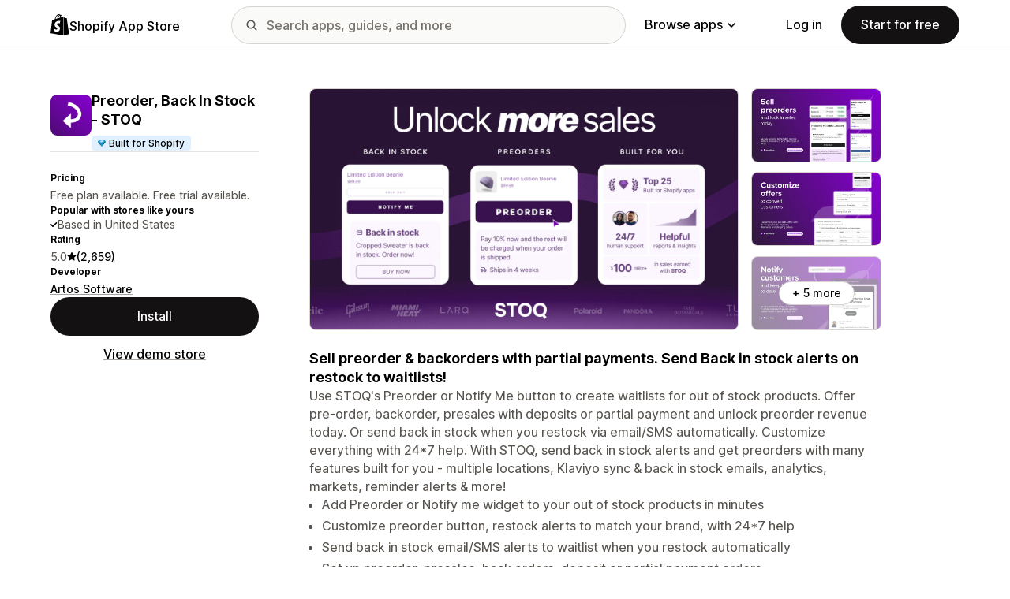

--- FILE ---
content_type: text/html; charset=utf-8
request_url: https://apps.shopify.com/back-in-stock-restock-alerts?surface_detail=test-wa-app&surface_inter_position=1&surface_intra_position=3&surface_type=app_details
body_size: 44335
content:
<!doctype html>
<html lang="en">
<head>
  <meta charset="utf-8">
  <meta name="viewport" content="width=device-width, initial-scale=1">
  <title>Preorder, Back In Stock ‑ STOQ - Grow sales with preorders, &#39;notify me&#39; &amp; back in stock... | Shopify App Store</title>
  <meta name="description" content="Sell pre orders &amp; manage backorders with the #1 Shopify Pre-order App. Automate back in stock alerts from restocks &amp; increase conversions. Start for free today.">
  <link rel="canonical" href="https://apps.shopify.com/back-in-stock-restock-alerts">
  <link rel="icon" type="image/x-icon" href="https://apps.shopify.com/cdn/shopifycloud/shopify_app_store/assets/favicon-3d790b3e382c5c5d7167509177c07784a9b8324b90473d7eb43c83dc1967b97d.png" />
    <meta property="og:title" content="Preorder, Back In Stock ‑ STOQ - Grow sales with preorders, &#39;notify me&#39; &amp; back in stock... | Shopify App Store"><meta property="og:description" content="Sell pre orders &amp; manage backorders with the #1 Shopify Pre-order App. Automate back in stock alerts from restocks &amp; increase conversions. Start for free today."><meta property="og:image" content="https://cdn.shopify.com/app-store/listing_images/2e4782c30cee9b0872fc602b8727f356/icon/CPLcut-dlIsDEAE=.png"><meta property="og:url" content="https://apps.shopify.com/back-in-stock-restock-alerts"><meta property="twitter:card" content="summary"><meta property="twitter:value1" content="Pricing"><meta property="twitter:data1" content="Free plan available"><meta property="twitter:value2" content="Star rating"><meta property="twitter:data2" content="5.0/5">
  <script type="application/ld+json">{"@context":"https://schema.org","@type":"SoftwareApplication","name":"Preorder, Back In Stock ‑ STOQ","description":"Sell pre orders \u0026 manage backorders with the #1 Shopify Pre-order App. Automate back in stock alerts from restocks \u0026 increase conversions. Start for free today.","image":["https://cdn.shopify.com/app-store/listing_images/2e4782c30cee9b0872fc602b8727f356/icon/CPLcut-dlIsDEAE=.png"],"operatingSystem":"Shopify","applicationCategory":"DeveloperApplication","brand":"Artos Software","aggregateRating":{"@type":"AggregateRating","ratingValue":5.0,"ratingCount":2659}}</script>

  <meta name="csrf-param" content="authenticity_token" />
<meta name="csrf-token" content="pvr6BO_ShlLyRNp2YJc9JaOslbyp_7f3TZLtyX-A3hNNe_jHziNxv3B-IqRHm7y9HcKeE_fmnyT0mYqpM7zcPw" />
  <meta name="google-site-verification" content="Qu2Oloy2MEBgLgnmmmCTQ-0TuRH40OIOx63D8L8MbYQ">
  <link rel="alternate" href="https://apps.shopify.com/back-in-stock-restock-alerts" hreflang="x-default">
  <link rel="alternate" href="https://apps.shopify.com/back-in-stock-restock-alerts" hreflang="en">
  <link rel="alternate" href="https://apps.shopify.com/back-in-stock-restock-alerts?locale=cs" hreflang="cs">
  <link rel="alternate" href="https://apps.shopify.com/back-in-stock-restock-alerts?locale=da" hreflang="da">
  <link rel="alternate" href="https://apps.shopify.com/back-in-stock-restock-alerts?locale=de" hreflang="de">
  <link rel="alternate" href="https://apps.shopify.com/back-in-stock-restock-alerts?locale=es" hreflang="es">
  <link rel="alternate" href="https://apps.shopify.com/back-in-stock-restock-alerts?locale=fi" hreflang="fi">
  <link rel="alternate" href="https://apps.shopify.com/back-in-stock-restock-alerts?locale=fr" hreflang="fr">
  <link rel="alternate" href="https://apps.shopify.com/back-in-stock-restock-alerts?locale=it" hreflang="it">
  <link rel="alternate" href="https://apps.shopify.com/back-in-stock-restock-alerts?locale=ja" hreflang="ja">
  <link rel="alternate" href="https://apps.shopify.com/back-in-stock-restock-alerts?locale=ko" hreflang="ko">
  <link rel="alternate" href="https://apps.shopify.com/back-in-stock-restock-alerts?locale=nb" hreflang="nb">
  <link rel="alternate" href="https://apps.shopify.com/back-in-stock-restock-alerts?locale=nl" hreflang="nl">
  <link rel="alternate" href="https://apps.shopify.com/back-in-stock-restock-alerts?locale=pl" hreflang="pl">
  <link rel="alternate" href="https://apps.shopify.com/back-in-stock-restock-alerts?locale=pt-BR" hreflang="pt-BR">
  <link rel="alternate" href="https://apps.shopify.com/back-in-stock-restock-alerts?locale=pt-PT" hreflang="pt-PT">
  <link rel="alternate" href="https://apps.shopify.com/back-in-stock-restock-alerts?locale=sv" hreflang="sv">
  <link rel="alternate" href="https://apps.shopify.com/back-in-stock-restock-alerts?locale=th" hreflang="th">
  <link rel="alternate" href="https://apps.shopify.com/back-in-stock-restock-alerts?locale=tr" hreflang="tr">
  <link rel="alternate" href="https://apps.shopify.com/back-in-stock-restock-alerts?locale=zh-CN" hreflang="zh-CN">
  <link rel="alternate" href="https://apps.shopify.com/back-in-stock-restock-alerts?locale=zh-TW" hreflang="zh-TW">

    <script nonce="">
    window.bugsnagApiKey = 'e6295e2834074504b103aaaf32d1afcd'; 
  </script>

  <script
  type="text/javascript"
  nonce=""
  id="dux-data"
  
  
  data-mode=production>
  (function () {
    function getData(key) {
      const dux_info = document.getElementById('dux-data');
      if (dux_info && dux_info.dataset && dux_info.dataset[key]) {
        return dux_info.dataset[key];
      }
      return;
    }

    function loadScript(src) {
      const promise = new Promise(function(resolve, reject){
        const script = document.createElement('script');
        script.src = src;
        script.async = true;
        script.nonce = null;
        script.type = 'module';
        script.onload = () => {
          resolve(true);
        };
        script.onerror = () => {
          reject(false);
        };
        if (document.body) {
          document.body.appendChild(script);
        } else {
          document.addEventListener('DOMContentLoaded', () => {
            document.body.appendChild(script);
          });
        }
      });
      return promise;
    }

    loadScript(`https://cdn.shopify.com/shopifycloud/dux/dux-portal-5.0.1.min.js`).then(() => {

      Dux.init({
        service: 'appstore',
        mode: getData('mode') || 'development',
        eventHandlerEndpoint: 'https://apps.shopify.com/.well-known/dux',
        enableGtm: false,
        enableGtmLoader: false,
        enableActiveConsent: true,
        enableConsentBuffer: true,
        countryCode: "US",
        locale: "en",
        shopId: getData('shop_id'),
        identityUuid: getData('identity_uuid'),
      })
    });
  })();
</script>

  <!-- Google tag (gtag.js) -->
<script nonce="">
  (function () {
    function checkConsent() {
      if (!window.Dux || !Dux.getConsentState) return;
      const consent = Dux.getConsentState();
      if (!consent.canLoadAnalytics || consent.optOutSaleOfData) return;

      document.removeEventListener('dux_consent_ready', checkConsent);
      document.removeEventListener('dux_consent_changed', checkConsent);
      loadTags();
    }

    function loadTags(evt) {
      const script = document.createElement('script');
      script.async = true;
      script.src = 'https://www.googletagmanager.com/gtag/js?l=partnersDataLayer';
      script.nonce = null;
      script.onload = () => {
        window.partnersDataLayer = window.partnersDataLayer || [];

        function gtag(){
          try {
            partnersDataLayer.push(arguments);
          } catch (err) {}
        }

        window.gtag = gtag;

        gtag('js', new Date());
      }
      script.onerror = () => {}

      document.head.appendChild(script);
    }
    document.addEventListener('dux_consent_ready', checkConsent);
    document.addEventListener('dux_consent_changed', checkConsent);
    checkConsent();
  })();
</script>

  <link rel="stylesheet" crossorigin="anonymous" href="https://apps.shopify.com/cdn/shopifycloud/shopify_app_store/assets/merchant-d66e05ac7d0de4b46801a910262f01f0f0229a8c8c62f12ec7ca358d5a7f8d2c.css" integrity="sha256-RuiNoZXTS7RBo7f3RTP1/2M+yvTwbIkRJcZ+pCv8WE4=" />
    <link rel="stylesheet" href="https://apps.shopify.com/cdn/shopifycloud/shopify_app_store/assets/tailwind-89619244cd63a294a7219e8fad85a4e40d286ae5c25c3d25b2b377f22068ffa2.css" data-turbo-track="reload" />
<link rel="stylesheet" href="https://apps.shopify.com/cdn/shopifycloud/shopify_app_store/assets/inter-font-7a30f1aa5d0f997bc5f993c436cf84ad0f46c641565f03872359951c99d9fab6.css" data-turbo-track="reload" />
  <meta id="i18nData" data-i18n="{&quot;frontend&quot;:{&quot;search_suggestions&quot;:{&quot;label&quot;:&quot;Search&quot;,&quot;placeholder&quot;:&quot;Search apps&quot;,&quot;search_placeholder&quot;:&quot;Search apps, guides, and more&quot;,&quot;collections_header&quot;:&quot;Recommended collections&quot;,&quot;categories_header&quot;:&quot;Categories&quot;,&quot;taxonomy_and_category_features&quot;:&quot;Categories and features&quot;,&quot;guides_header&quot;:&quot;Guides&quot;,&quot;suggestions_available&quot;:&quot;Suggestions are available. Use up and down arrows to select a suggestion and enter key to use it.&quot;,&quot;instructions&quot;:&quot;As you start typing, we might suggest common search terms. Use up and down arrow keys to select a search term.&quot;,&quot;taxonomy_header&quot;:&quot;Categories and collections&quot;,&quot;ask_about_header&quot;:&quot;Ask about apps&quot;,&quot;clear_search_suggestions&quot;:&quot;Clear&quot;,&quot;mobile_close_button&quot;:&quot;Close search&quot;,&quot;delete_icon&quot;:&quot;Delete recent search&quot;},&quot;carousel&quot;:{&quot;aria_label&quot;:&quot;App carousel&quot;,&quot;live_region&quot;:&quot;Slide %{slide_number} of %{total_slides}&quot;},&quot;lightbox&quot;:{&quot;play&quot;:&quot;Play carousel&quot;,&quot;pause&quot;:&quot;Pause carousel&quot;,&quot;carousel_aria_roledescription&quot;:&quot;Carousel&quot;,&quot;slide_nav_aria_label&quot;:&quot;Choose slide&quot;,&quot;slide_aria_roledescription&quot;:&quot;Slide&quot;,&quot;slide_aria_label&quot;:&quot;%{currentSlide} of %{totalSlide}&quot;},&quot;review_modal&quot;:{&quot;modal_should_close&quot;:&quot;Your review will be lost.&quot;},&quot;review_link&quot;:{&quot;link_copied&quot;:&quot;Link copied!&quot;},&quot;reply_review_modal&quot;:{&quot;confirm_should_close&quot;:&quot;Your reply will be lost.&quot;,&quot;confirm_delete&quot;:&quot;Delete reply? This can&#39;t be undone.&quot;,&quot;create_title&quot;:&quot;Reply to review&quot;,&quot;create_action&quot;:&quot;Submit reply&quot;,&quot;update_title&quot;:&quot;Edit reply&quot;,&quot;update_action&quot;:&quot;Edit reply&quot;,&quot;errors&quot;:{&quot;duplicate&quot;:&quot;This review already has a reply.&quot;,&quot;create&quot;:&quot;You can&#39;t reply to this review.&quot;,&quot;update&quot;:&quot;This reply is no longer available.&quot;,&quot;validate&quot;:&quot;You can&#39;t update this reply because at least one field in the original reply is no longer valid.&quot;,&quot;general&quot;:&quot;Something went wrong. Please try submitting your reply again.&quot;}},&quot;helpers&quot;:{&quot;toggle&quot;:{&quot;expand&quot;:&quot;Show more&quot;,&quot;collapse&quot;:&quot;Show less&quot;,&quot;more&quot;:&quot;more&quot;,&quot;more_html&quot;:&quot;+%{count} more&quot;}},&quot;reviews&quot;:{&quot;rated_x_stars&quot;:{&quot;one&quot;:&quot;Rated %{count} star&quot;,&quot;other&quot;:&quot;Rated %{count} stars&quot;},&quot;listing_cancel_on_create_text&quot;:&quot;Your review will be lost.&quot;,&quot;listing_cancel_on_update_text&quot;:&quot;This will delete all edits you made to the review.&quot;,&quot;listing_delete_review_header&quot;:&quot;Delete review?&quot;,&quot;listing_delete_review_text&quot;:&quot;Deleting your review means others will no longer be able to view it and learn from your experience with this app. Consider updating your review with new information instead of deleting it.&quot;,&quot;review_listing&quot;:{&quot;show_full_review&quot;:&quot;Show full review&quot;,&quot;show_full_reply&quot;:&quot;Show full reply&quot;,&quot;show_less&quot;:&quot;Show less&quot;,&quot;helpful_sr_label_helpful&quot;:{&quot;one&quot;:&quot;Mark as helpful. %{count} person found this review helpful.&quot;,&quot;other&quot;:&quot;Mark as helpful. %{count} people found this review helpful.&quot;},&quot;helpful_sr_label_not_helpful&quot;:{&quot;one&quot;:&quot;Mark as not helpful. %{count} person found this review helpful.&quot;,&quot;other&quot;:&quot;Mark as not helpful. %{count} people found this review helpful.&quot;},&quot;helpful_auth_to_rate&quot;:&quot;Log in to vote this review as helpful.&quot;,&quot;helpful_feedback_flash_message&quot;:&quot;Thank you for your feedback&quot;},&quot;review_create_error&quot;:&quot;To leave a review, the app must be currently installed or have been uninstalled within the past 45 days. Also, you must be on a paid Shopify plan and in good standing.&quot;,&quot;review_update_error&quot;:&quot;This review is no longer available.&quot;,&quot;review_validate_error&quot;:&quot;You can’t update this review because at least one field in the original review is no longer valid.&quot;,&quot;review_general_error&quot;:&quot;Something went wrong. Please try submitting your review again later.&quot;,&quot;review_account_type_error&quot;:&quot;Partners can’t leave reviews on the Shopify App Store. Doing so violates our Partner Program Agreement and Acceptable Use Policy.&quot;,&quot;review_conflict_error&quot;:&quot;We removed your previous review to protect the quality of reviews on our marketplace. You can&#39;t leave another review for this app.&quot;},&quot;replies&quot;:{&quot;modal_create_header&quot;:&quot;Reply to review&quot;,&quot;modal_create_body_label&quot;:&quot;Provide some guidance to help the reviewer resolve any problems they are having with your app.&quot;,&quot;modal_create_primary_action&quot;:&quot;Submit reply&quot;,&quot;modal_update_header&quot;:&quot;Update reply&quot;,&quot;modal_update_body_label&quot;:&quot;Update your posted reply. The reviewer will be notified of the new content.&quot;,&quot;modal_update_primary_action&quot;:&quot;Update reply&quot;,&quot;errors&quot;:{&quot;duplicate&quot;:&quot;This review already has a reply.&quot;,&quot;create&quot;:&quot;You can’t reply to this review.&quot;,&quot;update&quot;:&quot;This reply is no longer available.&quot;,&quot;validate&quot;:&quot;You can’t update this reply because at least one field in the original reply is no longer valid.&quot;,&quot;general&quot;:&quot;Something went wrong. Please try submitting your reply again.&quot;,&quot;open_from_hash&quot;:&quot;The review you’re looking for couldn’t be found.&quot;},&quot;cancel_on_create_text&quot;:&quot;Your reply will be lost.&quot;,&quot;cancel_on_update_text&quot;:&quot;This will delete all edits you made to the reply.&quot;,&quot;delete_header&quot;:&quot;Delete reply?&quot;,&quot;delete_text&quot;:&quot;Deleting your reply means others will no longer be able to view it. Consider updating your reply with new information instead of deleting it.&quot;},&quot;support_interactions&quot;:{&quot;feedback_cancel_text&quot;:&quot;Your feedback will be lost.&quot;,&quot;modal_ok_action&quot;:&quot;Ok&quot;,&quot;close&quot;:&quot;Close&quot;},&quot;contact_support&quot;:{&quot;modal_close_text&quot;:&quot;Are you sure?&quot;}}}">
<meta id="monorailVisitorMetadata" data-monorail-visitor-metadata="{&quot;userToken&quot;:&quot;&quot;,&quot;sessionToken&quot;:&quot;&quot;,&quot;shopId&quot;:null,&quot;locale&quot;:&quot;en&quot;,&quot;clientIp&quot;:&quot;13.59.132.206&quot;,&quot;userAgent&quot;:&quot;Mozilla/5.0 (Macintosh; Intel Mac OS X 10_15_7) AppleWebKit/537.36 (KHTML, like Gecko) Chrome/131.0.0.0 Safari/537.36; ClaudeBot/1.0; +claudebot@anthropic.com)&quot;,&quot;shopPlan&quot;:null}">
<script type="text/javascript" nonce="">

  window.I18n = window.I18n || {};
  let i18nObjs = [JSON.parse(document.getElementById("i18nData").dataset.i18n)];

  window.I18n.data = i18nObjs.reduce(function (accumulator, currentObj) {
    Object.keys(currentObj).forEach(function (key) {
      accumulator[key] = currentObj[key];
    });
    return accumulator;
  }, {});

  window.MonorailVisitorMetadata = JSON.parse(document.getElementById("monorailVisitorMetadata").dataset.monorailVisitorMetadata);

</script>

    
    
    <script src="https://apps.shopify.com/cdn/shopifycloud/shopify_app_store/bundles/assets/application_next-B_Lvjmyj.js" crossorigin="anonymous" type="module"></script><link rel="modulepreload" href="https://apps.shopify.com/cdn/shopifycloud/shopify_app_store/bundles/assets/decode-Bn6vFd8o.js" as="script" crossorigin="anonymous">
<link rel="modulepreload" href="https://apps.shopify.com/cdn/shopifycloud/shopify_app_store/bundles/assets/stimulus-CNGzlxu-.js" as="script" crossorigin="anonymous">
<link rel="modulepreload" href="https://apps.shopify.com/cdn/shopifycloud/shopify_app_store/bundles/assets/client-B855uHs9.js" as="script" crossorigin="anonymous">
<link rel="modulepreload" href="https://apps.shopify.com/cdn/shopifycloud/shopify_app_store/bundles/assets/monorail-edge-producer-9tm7TE-W.js" as="script" crossorigin="anonymous">
<link rel="modulepreload" href="https://apps.shopify.com/cdn/shopifycloud/shopify_app_store/bundles/assets/react-DwDBJDL7.js" as="script" crossorigin="anonymous">
<link rel="modulepreload" href="https://apps.shopify.com/cdn/shopifycloud/shopify_app_store/bundles/assets/index-DWUK8FH3.js" as="script" crossorigin="anonymous">
<link rel="modulepreload" href="https://apps.shopify.com/cdn/shopifycloud/shopify_app_store/bundles/assets/turbo.es2017-esm-BQu4jBRZ.js" as="script" crossorigin="anonymous">
<link rel="modulepreload" href="https://apps.shopify.com/cdn/shopifycloud/shopify_app_store/bundles/assets/dom-helpers-E_jcM3uZ.js" as="script" crossorigin="anonymous">
<link rel="modulepreload" href="https://apps.shopify.com/cdn/shopifycloud/shopify_app_store/bundles/assets/preload-helper-gXX2zx0f.js" as="script" crossorigin="anonymous">
</head>
<body id="AppDetailsShow" class="tw-font-sans tw-antialiased tw-min-w-full tw-min-h-screen tw-flex tw-flex-col">
  <header id="AppStoreNavbar" data-section-name="global-nav" class="tw-sticky tw-top-0 tw-h-navHeight--mobile lg:tw-h-navHeight--desktop tw-z-[998] lg:tw-z-[1000] tw-border-b tw-bg-canvas-primary tw-text-fg-primary tw-border-b-stroke-primary">
  <nav class="tw-container tw-h-full tw-mx-auto tw-flex tw-items-center tw-justify-between lg:tw-py-sm tw-bg-[inherit] tw-leading-3">
    <div class="tw-grow lg:tw-grow-0">
      <a class="tw-inline-flex tw-items-center tw-gap-sm" aria-label="Shopify App Store logo" href="/">
            <span role="img" class="tw-w-xl"><svg xmlns="http://www.w3.org/2000/svg" fill="currentColor" viewBox="0 0 54 60">
  <path d="m37.82 59.855 15.187-3.774s-6.539-44.21-6.58-44.513a.582.582 0 0 0-.527-.49c-.219-.019-4.495-.084-4.495-.084s-2.606-2.53-3.586-3.49v52.351ZM36.166 7c-.003.002-.672.208-1.796.557-.189-.61-.465-1.36-.86-2.113-1.273-2.43-3.138-3.715-5.391-3.718h-.008c-.157 0-.312.015-.469.028a6.766 6.766 0 0 0-.203-.235C26.457.47 25.199-.042 23.691.003c-2.91.083-5.807 2.184-8.157 5.917-1.653 2.626-2.911 5.926-3.268 8.48l-5.729 1.775c-1.686.53-1.74.582-1.96 2.171C4.414 19.548 0 53.67 0 53.67L36.61 60V6.925c-.18.012-.342.045-.444.075Zm-8.454 2.618-6.174 1.911c.597-2.284 1.728-4.559 3.118-6.05.517-.555 1.24-1.174 2.097-1.527.804 1.68.98 4.058.96 5.666Zm-3.964-7.679c.683-.015 1.258.135 1.75.458-.787.409-1.547.995-2.26 1.76-1.848 1.983-3.264 5.061-3.83 8.03-1.76.545-3.484 1.08-5.07 1.57 1.001-4.674 4.919-11.688 9.41-11.818Zm-5.66 26.628c.196 3.114 8.39 3.794 8.85 11.09.361 5.739-3.045 9.665-7.953 9.975-5.89.371-9.133-3.105-9.133-3.105l1.248-5.31s3.264 2.462 5.877 2.297c1.707-.108 2.317-1.496 2.255-2.478-.257-4.062-6.929-3.822-7.35-10.498-.355-5.617 3.334-11.31 11.474-11.823 3.136-.198 4.743.603 4.743.603l-1.861 6.964s-2.077-.945-4.538-.79c-3.611.228-3.65 2.505-3.613 3.075ZM29.646 9.02c-.022-1.473-.197-3.523-.883-5.295 2.208.419 3.294 2.917 3.754 4.406-.851.262-1.821.562-2.871.889Z"/>
</svg>
</span>
            <span class="tw-text-label-lg tw-whitespace-nowrap tw-pt-2xs">
              Shopify App Store
            </span>
</a>    </div>
    <div class="tw-bg-[inherit] tw-flex tw-flex-grow-0 tw-justify-center tw-items-center lg:tw-px-8 lg:tw-flex-grow">
      
<div class="search-component tw-w-full tw-max-w-[500px]">
  <button name="button" type="submit" class="tw-block tw-w-5 tw-h-full tw-bg-no-repeat tw-bg-center lg:tw-hidden" data-module="ui-search-navbar__activator" aria-label="Search">
    <span role="img"><svg fill="currentColor" xmlns="http://www.w3.org/2000/svg" viewBox="0 0 20 20"><path d="M2 8a6 6 0 1 1 12.01.01A6 6 0 0 1 2 8Zm17.7 10.3-5.39-5.4A8 8 0 1 0 0 8a8 8 0 0 0 12.9 6.31l5.4 5.4a1 1 0 1 0 1.4-1.42Z"/></svg>
</span>
    <span class="tw-hidden" aria-hidden="true">
      Search
    </span>
  </button>
  <form id="UiSearchInputForm" data-source="autocomplete" class="tw-hidden tw-m-0 tw-relative lg:tw-block" action="/search" accept-charset="UTF-8" method="get">
      <div class="tw-absolute tw-top-1/2 -tw-translate-y-1/2 tw-translate-x-lg tw-bg-fg-secondary tw-w-[20px] tw-h-[20px] [mask-image:url(merchant/navbar/search-icon)] [mask-repeat:no-repeat] [mask-position:center] [mask-size:20px] tw-skew-x-0 tw-skew-y-0 tw-rotate-0 tw-scale-x-100 tw-scale-y-100">
      </div>
      <input type="search" name="q" id="q" placeholder="Search apps, guides, and more" class="tw-w-full tw-max-w-[31.25rem] tw-h-12 tw-border-stroke-primary tw-bg-input-canvas-default tw-border tw-rounded-2xl tw-pl-[44px] tw-pr-14 tw-text-input-default tw-text-fg-primary placeholder:tw-text-fg-tertiary webkit-search-cancel-button:tw-hidden" autocomplete="off" />
</form></div>

      <div class="tw-bg-[inherit]">
          <div class="tw-hidden tw-ml-xl lg:tw-block tw-bg-[inherit]">
            
<div class="megamenu-component tw-bg-[inherit]">
  <button
    class="tw-group tw-flex tw-whitespace-nowrap tw-items-center tw-text-link-md link-block--primary"
    type="button"
    data-expandable-content
    data-has-overlay
    data-open-for-breakpoint="lg"
    data-content-id="AppStoreMegamenu">
      Browse apps
      <div class="tw-transition-transform tw-origin-center tw-duration-300 tw-rotate-0 tw-ease-out group-[.tw-active]:tw-rotate-180 tw-ml-1.5">
        <span role="img"><svg width="10" height="6" fill="currentColor" xmlns="http://www.w3.org/2000/svg"><path fill-rule="evenodd" clip-rule="evenodd" d="M9.78.22c.3.3.3.77 0 1.06L5.53 5.53c-.3.3-.77.3-1.06 0L.22 1.28A.75.75 0 0 1 1.28.22L5 3.94 8.72.22c.3-.3.77-.3 1.06 0Z"/></svg>
</span>
      </div>
  </button>
  <div id="AppStoreMegamenu" class="tw-fixed tw-overflow-hidden tw-left-0 tw-top-navHeight--desktop -tw-mt-1 tw-w-full tw-invisible -tw-translate-y-full tw-transition-[visibility,transform] tw-duration-300 tw-ease-out tw-bg-[inherit] tw-z-[-1] [&.tw-active]:tw-visible [&.tw-active]:tw-translate-y-0">
    <div class="tw-container tw-flex tw-flex-nowrap tw-pt-xl tw-pb-2xl tw-mx-auto tw-min-h-[350px]">
      <div class="tw-w-8/12 tw-pr-xl">
        <h2 class="tw-text-body-sm tw-pb-sm tw-opacity-60">Apps by category</h2>
        <ul class="tw-grid tw-grid-cols-2 tw-grid-flow-row tw-gap-xl">
            <li class="tw-group">
              <a class="js-monorail-element-click-tracking tw-block tw-max-w-[340px]" data-monorail-click="AppStoreElementClick" data-element="Sales channels" data-element-group="nav-bar-megamenu" data-page-url="https://apps.shopify.com/back-in-stock-restock-alerts?surface_detail=test-wa-app&amp;surface_inter_position=1&amp;surface_intra_position=3&amp;surface_type=app_details" data-page-type="all" href="https://apps.shopify.com/categories/sales-channels?surface_detail=navbar-categories&amp;surface_type=navbar">
                <span class="tw-text-heading-md link-block--primary">
                  Sales channels
                </span>
                <p class="tw-text-body-sm tw-opacity-60">
                  Sync products with marketplaces, product feeds, data backup, point of sale, retail
                </p>
</a>            </li>
            <li class="tw-group">
              <a class="js-monorail-element-click-tracking tw-block tw-max-w-[340px]" data-monorail-click="AppStoreElementClick" data-element="Finding products" data-element-group="nav-bar-megamenu" data-page-url="https://apps.shopify.com/back-in-stock-restock-alerts?surface_detail=test-wa-app&amp;surface_inter_position=1&amp;surface_intra_position=3&amp;surface_type=app_details" data-page-type="all" href="https://apps.shopify.com/categories/finding-products?surface_detail=navbar-categories&amp;surface_type=navbar">
                <span class="tw-text-heading-md link-block--primary">
                  Finding products
                </span>
                <p class="tw-text-body-sm tw-opacity-60">
                  Source products with dropshipping, print on demand, wholesale, suppliers
                </p>
</a>            </li>
            <li class="tw-group">
              <a class="js-monorail-element-click-tracking tw-block tw-max-w-[340px]" data-monorail-click="AppStoreElementClick" data-element="Selling products" data-element-group="nav-bar-megamenu" data-page-url="https://apps.shopify.com/back-in-stock-restock-alerts?surface_detail=test-wa-app&amp;surface_inter_position=1&amp;surface_intra_position=3&amp;surface_type=app_details" data-page-type="all" href="https://apps.shopify.com/categories/selling-products?surface_detail=navbar-categories&amp;surface_type=navbar">
                <span class="tw-text-heading-md link-block--primary">
                  Selling products
                </span>
                <p class="tw-text-body-sm tw-opacity-60">
                  Sell more with subscriptions, digital downloads, payments, COD, product options
                </p>
</a>            </li>
            <li class="tw-group">
              <a class="js-monorail-element-click-tracking tw-block tw-max-w-[340px]" data-monorail-click="AppStoreElementClick" data-element="Orders and shipping" data-element-group="nav-bar-megamenu" data-page-url="https://apps.shopify.com/back-in-stock-restock-alerts?surface_detail=test-wa-app&amp;surface_inter_position=1&amp;surface_intra_position=3&amp;surface_type=app_details" data-page-type="all" href="https://apps.shopify.com/categories/orders-and-shipping?surface_detail=navbar-categories&amp;surface_type=navbar">
                <span class="tw-text-heading-md link-block--primary">
                  Orders and shipping
                </span>
                <p class="tw-text-body-sm tw-opacity-60">
                  Handle fulfillment with order tracking, invoices, order printers, shipping labels
                </p>
</a>            </li>
            <li class="tw-group">
              <a class="js-monorail-element-click-tracking tw-block tw-max-w-[340px]" data-monorail-click="AppStoreElementClick" data-element="Store design" data-element-group="nav-bar-megamenu" data-page-url="https://apps.shopify.com/back-in-stock-restock-alerts?surface_detail=test-wa-app&amp;surface_inter_position=1&amp;surface_intra_position=3&amp;surface_type=app_details" data-page-type="all" href="https://apps.shopify.com/categories/store-design?surface_detail=navbar-categories&amp;surface_type=navbar">
                <span class="tw-text-heading-md link-block--primary">
                  Store design
                </span>
                <p class="tw-text-body-sm tw-opacity-60">
                  Customize storefronts with SEO, translation, currency converters, trust badges
                </p>
</a>            </li>
            <li class="tw-group">
              <a class="js-monorail-element-click-tracking tw-block tw-max-w-[340px]" data-monorail-click="AppStoreElementClick" data-element="Marketing and conversion" data-element-group="nav-bar-megamenu" data-page-url="https://apps.shopify.com/back-in-stock-restock-alerts?surface_detail=test-wa-app&amp;surface_inter_position=1&amp;surface_intra_position=3&amp;surface_type=app_details" data-page-type="all" href="https://apps.shopify.com/categories/marketing-and-conversion?surface_detail=navbar-categories&amp;surface_type=navbar">
                <span class="tw-text-heading-md link-block--primary">
                  Marketing and conversion
                </span>
                <p class="tw-text-body-sm tw-opacity-60">
                  Get customers with reviews, bundles, upsells, checkout, email marketing
                </p>
</a>            </li>
            <li class="tw-group">
              <a class="js-monorail-element-click-tracking tw-block tw-max-w-[340px]" data-monorail-click="AppStoreElementClick" data-element="Store management" data-element-group="nav-bar-megamenu" data-page-url="https://apps.shopify.com/back-in-stock-restock-alerts?surface_detail=test-wa-app&amp;surface_inter_position=1&amp;surface_intra_position=3&amp;surface_type=app_details" data-page-type="all" href="https://apps.shopify.com/categories/store-management?surface_detail=navbar-categories&amp;surface_type=navbar">
                <span class="tw-text-heading-md link-block--primary">
                  Store management
                </span>
                <p class="tw-text-body-sm tw-opacity-60">
                  Scale up with support, chat, FAQs, analytics, workflow automation
                </p>
</a>            </li>
        </ul>
      </div>
      <div class="tw-w-4/12 tw-pl-xl tw-relative before:tw-content-[''] before:tw-absolute before:tw-top-0 before:tw-left-0 before:tw-h-full before:tw-border-l before:tw-border-solid before:tw-border-[inherit] before:tw-opacity-20">
        <ul class="tw-grid tw-gap-lg">
            <li>
              <a class="js-monorail-element-click-tracking" data-monorail-click="AppStoreElementClick" data-element="merchant-tech-stack-clay-imports" data-element-group="nav-bar-megamenu" data-page-url="https://apps.shopify.com/back-in-stock-restock-alerts?surface_detail=test-wa-app&amp;surface_inter_position=1&amp;surface_intra_position=3&amp;surface_type=app_details" data-page-type="all" href="https://apps.shopify.com/stories/merchant-tech-stack-clay-imports?surface_detail=whats-new&amp;surface_type=navbar">
                    <div class="tw-group tw-flex tw-gap-md">
  <picture class="tw-w-appIcon--md tw-h-appIcon--md tw-bg-canvas-tertiary tw-rounded-xs tw-overflow-hidden tw-shrink-0">
  <img alt="" class="tw-transition tw-ease-out tw-duration-500 group-hover:tw-scale-[1.025]" srcset="https://apps.shopify.com/cdn/shopifycloud/shopify_app_store/assets/merchant/story-pages/merchant-tech-stack-clay-imports/hero-small-29ae04bfd18ae36a783491a276983e785c646d611d3ef007809f8be5f7b1518f.webp 1x, https://apps.shopify.com/cdn/shopifycloud/shopify_app_store/assets/merchant/story-pages/merchant-tech-stack-clay-imports/hero-small@2x-77f4889bdb60e3ca9a9741aca8839336f778f429a749e3642276f994029d6d09.webp 2x" src="https://apps.shopify.com/cdn/shopifycloud/shopify_app_store/assets/merchant/story-pages/merchant-tech-stack-clay-imports/hero-small-29ae04bfd18ae36a783491a276983e785c646d611d3ef007809f8be5f7b1518f.webp" />
</picture>

  <div>
    <div class="tw-text-body-sm tw-opacity-60">Merchant tech stack</div>
    <span class="tw-text-heading-md link-block--primary">Clay Imports</span>
  </div>
</div>

</a>            </li>
            <li>
              <a class="js-monorail-element-click-tracking" data-monorail-click="AppStoreElementClick" data-element="spotlight-app-jotly" data-element-group="nav-bar-megamenu" data-page-url="https://apps.shopify.com/back-in-stock-restock-alerts?surface_detail=test-wa-app&amp;surface_inter_position=1&amp;surface_intra_position=3&amp;surface_type=app_details" data-page-type="all" href="https://apps.shopify.com/stories/spotlight-app-jotly?surface_detail=whats-new&amp;surface_type=navbar">
                    <div class="tw-group tw-flex tw-gap-md">
  <picture class="tw-w-appIcon--md tw-h-appIcon--md tw-bg-canvas-tertiary tw-rounded-xs tw-overflow-hidden tw-shrink-0">
  <img alt="" class="tw-transition tw-ease-out tw-duration-500 group-hover:tw-scale-[1.025]" srcset="https://apps.shopify.com/cdn/shopifycloud/shopify_app_store/assets/merchant/story-pages/spotlight-app-jotly/hero-small-e6398d5493e3e14a83a19485666976ab9b4087e35ddb0540713243f3013cb0fe.webp 1x, https://apps.shopify.com/cdn/shopifycloud/shopify_app_store/assets/merchant/story-pages/spotlight-app-jotly/hero-small@2x-f283547ede989dfb918445671eaf047b43ac950c66a01f0636a95f0558b82439.webp 2x" src="https://apps.shopify.com/cdn/shopifycloud/shopify_app_store/assets/merchant/story-pages/spotlight-app-jotly/hero-small-e6398d5493e3e14a83a19485666976ab9b4087e35ddb0540713243f3013cb0fe.webp" />
</picture>

  <div>
    <div class="tw-text-body-sm tw-opacity-60">Featured app</div>
    <span class="tw-text-heading-md link-block--primary">Find your fit with Jotly</span>
  </div>
</div>

</a>            </li>
            <li>
              <a class="js-monorail-element-click-tracking" data-monorail-click="AppStoreElementClick" data-element="guide-selling-b2b" data-element-group="nav-bar-megamenu" data-page-url="https://apps.shopify.com/back-in-stock-restock-alerts?surface_detail=test-wa-app&amp;surface_inter_position=1&amp;surface_intra_position=3&amp;surface_type=app_details" data-page-type="all" href="https://apps.shopify.com/stories/guide-selling-b2b?surface_detail=whats-new&amp;surface_type=navbar">
                    <div class="tw-group tw-flex tw-gap-md">
  <picture class="tw-w-appIcon--md tw-h-appIcon--md tw-bg-canvas-tertiary tw-rounded-xs tw-overflow-hidden tw-shrink-0">
  <img alt="" class="tw-transition tw-ease-out tw-duration-500 group-hover:tw-scale-[1.025]" srcset="https://apps.shopify.com/cdn/shopifycloud/shopify_app_store/assets/merchant/story-pages/guide-selling-b2b/hero-small-f65ea57243738ab1937033e5fd7f24b6996af8241ba3da48b3c90474137dc31f.webp 1x, https://apps.shopify.com/cdn/shopifycloud/shopify_app_store/assets/merchant/story-pages/guide-selling-b2b/hero-small@2x-28c6030f6efbc131b163735cb2e31a8c9c6b65e5fdcd0ca871c10bdd3fb8c0f2.webp 2x" src="https://apps.shopify.com/cdn/shopifycloud/shopify_app_store/assets/merchant/story-pages/guide-selling-b2b/hero-small-f65ea57243738ab1937033e5fd7f24b6996af8241ba3da48b3c90474137dc31f.webp" />
</picture>

  <div>
    <div class="tw-text-body-sm tw-opacity-60">Guide</div>
    <span class="tw-text-heading-md link-block--primary">Boost your B2B business with apps</span>
  </div>
</div>

</a>            </li>
            <li>
              <a class="js-monorail-element-click-tracking" data-monorail-click="AppStoreElementClick" data-element="guide-built-for-shopify" data-element-group="nav-bar-megamenu" data-page-url="https://apps.shopify.com/back-in-stock-restock-alerts?surface_detail=test-wa-app&amp;surface_inter_position=1&amp;surface_intra_position=3&amp;surface_type=app_details" data-page-type="all" href="https://apps.shopify.com/stories/guide-built-for-shopify?surface_detail=whats-new&amp;surface_type=navbar">
                <div class="tw-group tw-flex tw-gap-md">
  <picture class="tw-w-appIcon--md tw-h-appIcon--md tw-bg-canvas-tertiary tw-rounded-xs tw-overflow-hidden tw-shrink-0">
  <img alt="" class="tw-transition tw-ease-out tw-duration-500 group-hover:tw-scale-[1.025]" srcset="https://apps.shopify.com/cdn/shopifycloud/shopify_app_store/assets/merchant/story-pages/guide-built-for-shopify/hero-small-bfecd14829fca14568d8b3a0257f89e14c27206af8d8afef155b6cefba086eb6.webp 1x, https://apps.shopify.com/cdn/shopifycloud/shopify_app_store/assets/merchant/story-pages/guide-built-for-shopify/hero-small@2x-e5838d87db3c4ae47c5a698e2b26ad4b408864cedd289795c574d98cb4b643dd.webp 2x" src="https://apps.shopify.com/cdn/shopifycloud/shopify_app_store/assets/merchant/story-pages/guide-built-for-shopify/hero-small-bfecd14829fca14568d8b3a0257f89e14c27206af8d8afef155b6cefba086eb6.webp" />
</picture>

  <div>
    <div class="tw-text-body-sm tw-opacity-60">Guide</div>
    <span class="tw-text-heading-md link-block--primary">BFS: Your shortcut to quality apps</span>
  </div>
</div>

</a>          </li>
            <li class="tw-group">
              <a class="js-monorail-element-click-tracking" data-monorail-click="AppStoreElementClick" data-element="all-app-stories" data-element-group="nav-bar-megamenu" data-page-url="https://apps.shopify.com/back-in-stock-restock-alerts?surface_detail=test-wa-app&amp;surface_inter_position=1&amp;surface_intra_position=3&amp;surface_type=app_details" data-page-type="all" href="https://apps.shopify.com/stories?surface_detail=whats-new&amp;surface_type=navbar">
                    <span class="tw-text-heading-md link-block--primary">
                      More stories
                    </span>
</a>            </li>
        </ul>
      </div>
    </div>
  </div>
</div>

          </div>
      </div>
    </div>
    <div class="tw-flex tw-flex-nowrap tw-flex-row tw-items-center">
      <button
        class="tw-nav-hamburger tw-block tw-w-5 tw-h-5 tw-bg-no-repeat tw-bg-center tw-ml-lg lg:tw-hidden"
        type="button"
        aria-label="Menu">
        <span role="img"><svg fill="currentColor" xmlns="http://www.w3.org/2000/svg" viewBox="0 0 20 16"><path d="M19 9H1a1 1 0 0 1 0-2h18a1 1 0 1 1 0 2Zm0-7H1a1 1 0 0 1 0-2h18a1 1 0 1 1 0 2Zm0 14H1a1 1 0 0 1 0-2h18a1 1 0 0 1 0 2Z"/></svg>
</span>
      </button>
      <div class="tw-hidden lg:tw-inline">
        <div class="login-logout-component">
    <a class="tw-group/link-component tw-underline-offset-linkOffset tw-decoration-linkWeight tw-text-link-md tw-no-underline hover:tw-underline active:tw-underline tw-text-fg-primary hover:tw-text-fg-primary active:tw-text-fg-primary tw-decoration-stroke-fg-primary js-monorail-element-click-tracking
            tw-border-transparent hover:tw-border-fg-primary" data-ga-event="Main Nav" data-ga-action="Clicked" data-ga-label="Log in" data-monorail-click="AppStoreElementClick" data-element="log-in-btn" data-element-group="nav-bar-megamenu" data-page-url="https://apps.shopify.com/back-in-stock-restock-alerts?surface_detail=test-wa-app&amp;surface_inter_position=1&amp;surface_intra_position=3&amp;surface_type=app_details" data-page-type="all" href="/login/initiate_shopify_auth_without_shop?redirect_uri=%2Fback-in-stock-restock-alerts%3Fshow_store_picker%3D1%26surface_detail%3Dtest-wa-app%26surface_inter_position%3D1%26surface_intra_position%3D3%26surface_type%3Dapp_details&amp;return_to=%2Fback-in-stock-restock-alerts%3Fsurface_detail%3Dtest-wa-app%26surface_inter_position%3D1%26surface_intra_position%3D3%26surface_type%3Dapp_details">Log in</a>

</div>

      </div>
      <div class="tw-hidden lg:tw-inline lg:tw-ml-6">
          <div class="signup-component">
  <a class="tw-rounded-full tw-cursor-pointer tw-no-underline tw-appearance-none tw-inline-block tw-text-center tw-border disabled:tw-cursor-not-allowed tw-outline-3 tw-outline-button-outline-focus focus-visible:tw-outline tw-button-primary tw-whitespace-nowrap tw-px-5 tw-py-sm sm:tw-px-6 sm:tw-py-md tw-text-link-md js-monorail-element-click-tracking tw-w-full" data-monorail-click="AppStoreElementClick" data-element="get-started-btn" data-element-group="nav-bar-megamenu" data-page-url="https://apps.shopify.com/back-in-stock-restock-alerts?surface_detail=test-wa-app&amp;surface_inter_position=1&amp;surface_intra_position=3&amp;surface_type=app_details" data-page-type="all" href="https://accounts.shopify.com/store-create?_s=&amp;_y=&amp;locale=en&amp;signup_page=https%3A%2F%2Fapps.shopify.com%2Fback-in-stock-restock-alerts%3Fsurface_detail%3Dtest-wa-app%26surface_inter_position%3D1%26surface_intra_position%3D3%26surface_type%3Dapp_details&amp;signup_types%5B%5D=paid_trial_experience">
  Start for free
</a>
</div>

      </div>
    </div>
  </nav>
</header>


  <div data-section-name="global-nav" class="tw-appstore-side-navbar
        tw-w-full tw-h-full tw-bg-canvas-primary tw-bottom-0
        tw-overflow-y-auto tw-fixed tw-top-0 tw-right-0
        tw-z-[1000] tw-invisible
        tw-translate-x-full
        sm:tw-w-96
        lg:tw-will-change-auto
        [&amp;.tw-is-open]:tw-translate-x-0
        [&amp;.tw-is-open]:tw-visible" role="dialog" aria-label="Main navigation" aria-modal="true">
  <div class="side-menu-component tw-h-full tw-container">
  <div class="tw-min-h-full tw-flex tw-flex-col">
    <div class="tw-sticky tw-top-sm tw-bg-canvas-primary tw-bg-opacity-80 tw-backdrop-blur-sm tw-rounded-full tw-flex tw-justify-center tw-self-end tw-h-3xl tw-w-3xl -tw-mr-[14px] tw-items-center tw-shrink-0">
      <button name="button" type="button" class="tw-appstore-side-menu__close-button tw-bg-no-repeat tw-bg-center tw-box-content tw-h-5 tw-w-5" style="background-image: url(https://apps.shopify.com/cdn/shopifycloud/shopify_app_store/assets/merchant/navbar/close-d8135512b5f5d89ef5d4c8ae94041d79fcc8addea0e1b4adf07547db4197b4b8.svg); background-size: 1.25rem" aria-label="close" data-ga-event="Main Nav" data-ga-action="close navigation" data-monorail-click="AppStoreElementClick" data-element="close-side-menu" data-element-group="side-menu" data-page-url="https://apps.shopify.com/back-in-stock-restock-alerts?surface_detail=test-wa-app&amp;surface_inter_position=1&amp;surface_intra_position=3&amp;surface_type=app_details" data-page-type="all"></button>
    </div>
    <div class="tw-flex tw-flex-col tw-pb-xl tw-grow tw-gap-y-8 tw-justify-between">
      <div class="tw-pb-8">
        <div aria-hidden="true" class="tw-text-heading-md tw-text-fg-tertiary tw-mb-md">
          Apps by category
        </div>
        <ul aria-label="Apps by category">
            <li class="tw-mb-sm last:tw-mb-0">
              <a class="tw-group/link-component tw-underline-offset-linkOffset tw-decoration-linkWeight tw-text-link-md lg:tw-text-link-lg tw-no-underline hover:tw-underline active:tw-underline tw-text-fg-primary hover:tw-text-fg-primary active:tw-text-fg-primary tw-decoration-stroke-fg-primary js-monorail-element-click-tracking !tw-text-heading-lg" data-monorail-click="AppStoreElementClick" data-element="Sales channels" data-element-group="side-menu" data-page-url="https://apps.shopify.com/back-in-stock-restock-alerts?surface_detail=test-wa-app&amp;surface_inter_position=1&amp;surface_intra_position=3&amp;surface_type=app_details" data-page-type="all" href="https://apps.shopify.com/categories/sales-channels?surface_detail=navbar-categories&amp;surface_type=navbar">
                Sales channels
</a>
            </li>
            <li class="tw-mb-sm last:tw-mb-0">
              <a class="tw-group/link-component tw-underline-offset-linkOffset tw-decoration-linkWeight tw-text-link-md lg:tw-text-link-lg tw-no-underline hover:tw-underline active:tw-underline tw-text-fg-primary hover:tw-text-fg-primary active:tw-text-fg-primary tw-decoration-stroke-fg-primary js-monorail-element-click-tracking !tw-text-heading-lg" data-monorail-click="AppStoreElementClick" data-element="Finding products" data-element-group="side-menu" data-page-url="https://apps.shopify.com/back-in-stock-restock-alerts?surface_detail=test-wa-app&amp;surface_inter_position=1&amp;surface_intra_position=3&amp;surface_type=app_details" data-page-type="all" href="https://apps.shopify.com/categories/finding-products?surface_detail=navbar-categories&amp;surface_type=navbar">
                Finding products
</a>
            </li>
            <li class="tw-mb-sm last:tw-mb-0">
              <a class="tw-group/link-component tw-underline-offset-linkOffset tw-decoration-linkWeight tw-text-link-md lg:tw-text-link-lg tw-no-underline hover:tw-underline active:tw-underline tw-text-fg-primary hover:tw-text-fg-primary active:tw-text-fg-primary tw-decoration-stroke-fg-primary js-monorail-element-click-tracking !tw-text-heading-lg" data-monorail-click="AppStoreElementClick" data-element="Selling products" data-element-group="side-menu" data-page-url="https://apps.shopify.com/back-in-stock-restock-alerts?surface_detail=test-wa-app&amp;surface_inter_position=1&amp;surface_intra_position=3&amp;surface_type=app_details" data-page-type="all" href="https://apps.shopify.com/categories/selling-products?surface_detail=navbar-categories&amp;surface_type=navbar">
                Selling products
</a>
            </li>
            <li class="tw-mb-sm last:tw-mb-0">
              <a class="tw-group/link-component tw-underline-offset-linkOffset tw-decoration-linkWeight tw-text-link-md lg:tw-text-link-lg tw-no-underline hover:tw-underline active:tw-underline tw-text-fg-primary hover:tw-text-fg-primary active:tw-text-fg-primary tw-decoration-stroke-fg-primary js-monorail-element-click-tracking !tw-text-heading-lg" data-monorail-click="AppStoreElementClick" data-element="Orders and shipping" data-element-group="side-menu" data-page-url="https://apps.shopify.com/back-in-stock-restock-alerts?surface_detail=test-wa-app&amp;surface_inter_position=1&amp;surface_intra_position=3&amp;surface_type=app_details" data-page-type="all" href="https://apps.shopify.com/categories/orders-and-shipping?surface_detail=navbar-categories&amp;surface_type=navbar">
                Orders and shipping
</a>
            </li>
            <li class="tw-mb-sm last:tw-mb-0">
              <a class="tw-group/link-component tw-underline-offset-linkOffset tw-decoration-linkWeight tw-text-link-md lg:tw-text-link-lg tw-no-underline hover:tw-underline active:tw-underline tw-text-fg-primary hover:tw-text-fg-primary active:tw-text-fg-primary tw-decoration-stroke-fg-primary js-monorail-element-click-tracking !tw-text-heading-lg" data-monorail-click="AppStoreElementClick" data-element="Store design" data-element-group="side-menu" data-page-url="https://apps.shopify.com/back-in-stock-restock-alerts?surface_detail=test-wa-app&amp;surface_inter_position=1&amp;surface_intra_position=3&amp;surface_type=app_details" data-page-type="all" href="https://apps.shopify.com/categories/store-design?surface_detail=navbar-categories&amp;surface_type=navbar">
                Store design
</a>
            </li>
            <li class="tw-mb-sm last:tw-mb-0">
              <a class="tw-group/link-component tw-underline-offset-linkOffset tw-decoration-linkWeight tw-text-link-md lg:tw-text-link-lg tw-no-underline hover:tw-underline active:tw-underline tw-text-fg-primary hover:tw-text-fg-primary active:tw-text-fg-primary tw-decoration-stroke-fg-primary js-monorail-element-click-tracking !tw-text-heading-lg" data-monorail-click="AppStoreElementClick" data-element="Marketing and conversion" data-element-group="side-menu" data-page-url="https://apps.shopify.com/back-in-stock-restock-alerts?surface_detail=test-wa-app&amp;surface_inter_position=1&amp;surface_intra_position=3&amp;surface_type=app_details" data-page-type="all" href="https://apps.shopify.com/categories/marketing-and-conversion?surface_detail=navbar-categories&amp;surface_type=navbar">
                Marketing and conversion
</a>
            </li>
            <li class="tw-mb-sm last:tw-mb-0">
              <a class="tw-group/link-component tw-underline-offset-linkOffset tw-decoration-linkWeight tw-text-link-md lg:tw-text-link-lg tw-no-underline hover:tw-underline active:tw-underline tw-text-fg-primary hover:tw-text-fg-primary active:tw-text-fg-primary tw-decoration-stroke-fg-primary js-monorail-element-click-tracking !tw-text-heading-lg" data-monorail-click="AppStoreElementClick" data-element="Store management" data-element-group="side-menu" data-page-url="https://apps.shopify.com/back-in-stock-restock-alerts?surface_detail=test-wa-app&amp;surface_inter_position=1&amp;surface_intra_position=3&amp;surface_type=app_details" data-page-type="all" href="https://apps.shopify.com/categories/store-management?surface_detail=navbar-categories&amp;surface_type=navbar">
                Store management
</a>
            </li>
        </ul>
        <div aria-hidden="true" class="tw-text-heading-md tw-text-fg-tertiary tw-mt-xl tw-mb-md">
          App stories
        </div>
        <ul aria-label="App stories">
            <li class="tw-mb-sm last:tw-mb-0">
              <a class="js-monorail-element-click-tracking" data-monorail-click="AppStoreElementClick" data-element="merchant-tech-stack-clay-imports" data-element-group="side-menu" data-page-url="https://apps.shopify.com/back-in-stock-restock-alerts?surface_detail=test-wa-app&amp;surface_inter_position=1&amp;surface_intra_position=3&amp;surface_type=app_details" data-page-type="all" href="https://apps.shopify.com/stories/merchant-tech-stack-clay-imports?surface_detail=whats-new&amp;surface_type=navbar">
                <div class="tw-group tw-flex tw-gap-md">
  <picture class="tw-w-appIcon--md tw-h-appIcon--md tw-bg-canvas-tertiary tw-rounded-xs tw-overflow-hidden tw-shrink-0">
  <img alt="" class="tw-transition tw-ease-out tw-duration-500 group-hover:tw-scale-[1.025]" srcset="https://apps.shopify.com/cdn/shopifycloud/shopify_app_store/assets/merchant/story-pages/merchant-tech-stack-clay-imports/hero-small-29ae04bfd18ae36a783491a276983e785c646d611d3ef007809f8be5f7b1518f.webp 1x, https://apps.shopify.com/cdn/shopifycloud/shopify_app_store/assets/merchant/story-pages/merchant-tech-stack-clay-imports/hero-small@2x-77f4889bdb60e3ca9a9741aca8839336f778f429a749e3642276f994029d6d09.webp 2x" src="https://apps.shopify.com/cdn/shopifycloud/shopify_app_store/assets/merchant/story-pages/merchant-tech-stack-clay-imports/hero-small-29ae04bfd18ae36a783491a276983e785c646d611d3ef007809f8be5f7b1518f.webp" />
</picture>

  <div>
    <div class="tw-text-body-sm tw-opacity-60">Merchant tech stack</div>
    <span class="tw-text-heading-md link-block--primary">Clay Imports</span>
  </div>
</div>

</a>            </li>
            <li class="tw-mb-sm last:tw-mb-0">
              <a class="js-monorail-element-click-tracking" data-monorail-click="AppStoreElementClick" data-element="spotlight-app-jotly" data-element-group="side-menu" data-page-url="https://apps.shopify.com/back-in-stock-restock-alerts?surface_detail=test-wa-app&amp;surface_inter_position=1&amp;surface_intra_position=3&amp;surface_type=app_details" data-page-type="all" href="https://apps.shopify.com/stories/spotlight-app-jotly?surface_detail=whats-new&amp;surface_type=navbar">
                <div class="tw-group tw-flex tw-gap-md">
  <picture class="tw-w-appIcon--md tw-h-appIcon--md tw-bg-canvas-tertiary tw-rounded-xs tw-overflow-hidden tw-shrink-0">
  <img alt="" class="tw-transition tw-ease-out tw-duration-500 group-hover:tw-scale-[1.025]" srcset="https://apps.shopify.com/cdn/shopifycloud/shopify_app_store/assets/merchant/story-pages/spotlight-app-jotly/hero-small-e6398d5493e3e14a83a19485666976ab9b4087e35ddb0540713243f3013cb0fe.webp 1x, https://apps.shopify.com/cdn/shopifycloud/shopify_app_store/assets/merchant/story-pages/spotlight-app-jotly/hero-small@2x-f283547ede989dfb918445671eaf047b43ac950c66a01f0636a95f0558b82439.webp 2x" src="https://apps.shopify.com/cdn/shopifycloud/shopify_app_store/assets/merchant/story-pages/spotlight-app-jotly/hero-small-e6398d5493e3e14a83a19485666976ab9b4087e35ddb0540713243f3013cb0fe.webp" />
</picture>

  <div>
    <div class="tw-text-body-sm tw-opacity-60">Featured app</div>
    <span class="tw-text-heading-md link-block--primary">Find your fit with Jotly</span>
  </div>
</div>

</a>            </li>
            <li class="tw-mb-sm last:tw-mb-0">
              <a class="js-monorail-element-click-tracking" data-monorail-click="AppStoreElementClick" data-element="guide-selling-b2b" data-element-group="side-menu" data-page-url="https://apps.shopify.com/back-in-stock-restock-alerts?surface_detail=test-wa-app&amp;surface_inter_position=1&amp;surface_intra_position=3&amp;surface_type=app_details" data-page-type="all" href="https://apps.shopify.com/stories/guide-selling-b2b?surface_detail=whats-new&amp;surface_type=navbar">
                <div class="tw-group tw-flex tw-gap-md">
  <picture class="tw-w-appIcon--md tw-h-appIcon--md tw-bg-canvas-tertiary tw-rounded-xs tw-overflow-hidden tw-shrink-0">
  <img alt="" class="tw-transition tw-ease-out tw-duration-500 group-hover:tw-scale-[1.025]" srcset="https://apps.shopify.com/cdn/shopifycloud/shopify_app_store/assets/merchant/story-pages/guide-selling-b2b/hero-small-f65ea57243738ab1937033e5fd7f24b6996af8241ba3da48b3c90474137dc31f.webp 1x, https://apps.shopify.com/cdn/shopifycloud/shopify_app_store/assets/merchant/story-pages/guide-selling-b2b/hero-small@2x-28c6030f6efbc131b163735cb2e31a8c9c6b65e5fdcd0ca871c10bdd3fb8c0f2.webp 2x" src="https://apps.shopify.com/cdn/shopifycloud/shopify_app_store/assets/merchant/story-pages/guide-selling-b2b/hero-small-f65ea57243738ab1937033e5fd7f24b6996af8241ba3da48b3c90474137dc31f.webp" />
</picture>

  <div>
    <div class="tw-text-body-sm tw-opacity-60">Guide</div>
    <span class="tw-text-heading-md link-block--primary">Boost your B2B business with apps</span>
  </div>
</div>

</a>            </li>
            <li class="tw-mb-sm last:tw-mb-0">
              <a class="js-monorail-element-click-tracking" data-monorail-click="AppStoreElementClick" data-element="guide-built-for-shopify" data-element-group="side-menu" data-page-url="https://apps.shopify.com/back-in-stock-restock-alerts?surface_detail=test-wa-app&amp;surface_inter_position=1&amp;surface_intra_position=3&amp;surface_type=app_details" data-page-type="all" href="https://apps.shopify.com/stories/guide-built-for-shopify?surface_detail=whats-new&amp;surface_type=navbar">
                <div class="tw-group tw-flex tw-gap-md">
  <picture class="tw-w-appIcon--md tw-h-appIcon--md tw-bg-canvas-tertiary tw-rounded-xs tw-overflow-hidden tw-shrink-0">
  <img alt="" class="tw-transition tw-ease-out tw-duration-500 group-hover:tw-scale-[1.025]" srcset="https://apps.shopify.com/cdn/shopifycloud/shopify_app_store/assets/merchant/story-pages/guide-built-for-shopify/hero-small-bfecd14829fca14568d8b3a0257f89e14c27206af8d8afef155b6cefba086eb6.webp 1x, https://apps.shopify.com/cdn/shopifycloud/shopify_app_store/assets/merchant/story-pages/guide-built-for-shopify/hero-small@2x-e5838d87db3c4ae47c5a698e2b26ad4b408864cedd289795c574d98cb4b643dd.webp 2x" src="https://apps.shopify.com/cdn/shopifycloud/shopify_app_store/assets/merchant/story-pages/guide-built-for-shopify/hero-small-bfecd14829fca14568d8b3a0257f89e14c27206af8d8afef155b6cefba086eb6.webp" />
</picture>

  <div>
    <div class="tw-text-body-sm tw-opacity-60">Guide</div>
    <span class="tw-text-heading-md link-block--primary">BFS: Your shortcut to quality apps</span>
  </div>
</div>

</a>            </li>

            <li class="tw-mt-8">
              <a class="js-monorail-element-click-tracking tw-text-heading-md link-block--primary" data-monorail-click="AppStoreElementClick" data-element="all-app-stories" data-element-group="side-menu" data-page-url="https://apps.shopify.com/back-in-stock-restock-alerts?surface_detail=test-wa-app&amp;surface_inter_position=1&amp;surface_intra_position=3&amp;surface_type=app_details" data-page-type="all" href="https://apps.shopify.com/stories?surface_detail=whats-new&amp;surface_type=navbar">More stories</a>
            </li>
        </ul>
      </div>
      <div>
        <ul>
            <li class="tw-mb-md">
              <div class="signup-component">
  <a class="tw-rounded-full tw-cursor-pointer tw-no-underline tw-appearance-none tw-inline-block tw-text-center tw-border disabled:tw-cursor-not-allowed tw-outline-3 tw-outline-button-outline-focus focus-visible:tw-outline tw-button-primary tw-whitespace-nowrap tw-px-5 tw-py-sm sm:tw-px-6 sm:tw-py-md tw-text-link-md js-monorail-element-click-tracking tw-w-full" data-monorail-click="AppStoreElementClick" data-element="get-started-btn" data-element-group="side-menu" data-page-url="https://apps.shopify.com/back-in-stock-restock-alerts?surface_detail=test-wa-app&amp;surface_inter_position=1&amp;surface_intra_position=3&amp;surface_type=app_details" data-page-type="all" href="https://accounts.shopify.com/store-create?_s=&amp;_y=&amp;locale=en&amp;signup_page=https%3A%2F%2Fapps.shopify.com%2Fback-in-stock-restock-alerts%3Fsurface_detail%3Dtest-wa-app%26surface_inter_position%3D1%26surface_intra_position%3D3%26surface_type%3Dapp_details&amp;signup_types%5B%5D=paid_trial_experience">
  Start for free
</a>
</div>

            </li>
          <li>
            <div class="login-logout-component">
    <a class="tw-rounded-full tw-cursor-pointer tw-no-underline tw-appearance-none tw-inline-block tw-text-center tw-border disabled:tw-cursor-not-allowed tw-outline-3 tw-outline-button-outline-focus focus-visible:tw-outline tw-button-secondary tw-whitespace-nowrap tw-px-5 tw-py-sm sm:tw-px-6 sm:tw-py-md tw-text-link-md js-monorail-element-click-tracking tw-w-full" data-ga-event="Main Nav" data-ga-action="Clicked" data-ga-label="Log in" data-monorail-click="AppStoreElementClick" data-element="log-in-btn" data-element-group="side-menu" data-page-url="https://apps.shopify.com/back-in-stock-restock-alerts?surface_detail=test-wa-app&amp;surface_inter_position=1&amp;surface_intra_position=3&amp;surface_type=app_details" data-page-type="all" href="/login/initiate_shopify_auth_without_shop?redirect_uri=%2Fback-in-stock-restock-alerts%3Fshow_store_picker%3D1%26surface_detail%3Dtest-wa-app%26surface_inter_position%3D1%26surface_intra_position%3D3%26surface_type%3Dapp_details&amp;return_to=%2Fback-in-stock-restock-alerts%3Fsurface_detail%3Dtest-wa-app%26surface_inter_position%3D1%26surface_intra_position%3D3%26surface_type%3Dapp_details">
  Log in
</a>
</div>

        </ul>
      </div>
    </div>
  </div>
</div>

</div>

  <div data-section-name="global-nav" class="tw-appstore-side-search
        tw-w-full tw-h-full tw-bg-canvas-primary tw-bottom-0
        tw-overflow-y-auto tw-fixed tw-top-0 tw-right-0
        tw-z-[1000] tw-invisible
        tw-translate-x-full
        sm:tw-w-96
        lg:tw-will-change-auto
        [&amp;.tw-is-open]:tw-translate-x-0
        [&amp;.tw-is-open]:tw-visible sm:tw-w-full sm:tw-h-16 sm:tw-overflow-visible sm:tw-pb-0" role="dialog" aria-label="Main navigation" aria-modal="true">
  <div id="UiSearchNavbar" class="tw-h-full tw-container">
  <form id="UiSearchSuggestionForm" class="tw-w-full sm:tw-relative tw-flex tw-items-center sm:tw-h-full" action="/search" role="search" data-source="autocomplete">
    <input type="hidden" name="st_source" id="st_source" value="" autocomplete="off" />
  </form>
</div>

</div>

  <main class="tw-grow">
    

<section id="adp-banners" class="tw-bg-canvas-accent-orange tw-border-stroke-accent-orange" data-monorail-waypoint="AppStoreSurfaceWaypoint" data-waypoint-app-grouping-handle="AppDetailsController" data-waypoint-waypoint="1" data-waypoint-surface="app_details" data-waypoint-surface-version="redesign" data-waypoint-surface-detail="non-compliant-banner">
  <div class="tw-container">
  </div>
</section>
  <section id="adp-admin-banner" class="tw-bg-canvas-accent-lime tw-border-stroke-accent-lime" data-monorail-waypoint="AppStoreSurfaceWaypoint" data-waypoint-app-grouping-handle="AppDetailsController" data-waypoint-waypoint="2" data-waypoint-surface="app_details" data-waypoint-surface-version="redesign" data-waypoint-surface-detail="admin-banner">
      <div class="tw-container">
      </div>
</section>
<div class="tw-container tw-my-xl md:tw-my-2xl lg:tw-my-3xl">
  <div class="tw-grid tw-grid-cols-12 tw-gap-gutter--mobile lg:tw-gap-gutter--desktop tw-items-start">
    <div class="tw-col-span-full lg:tw-col-span-3 lg:tw-sticky lg:tw-top-navOffset--desktop tw-mb-lg lg:tw-mb-0">
      <section id="adp-hero" data-monorail-waypoint="AppStoreSurfaceWaypoint" data-waypoint-app-grouping-handle="AppDetailsController" data-waypoint-waypoint="3" data-waypoint-surface="app_details" data-waypoint-surface-version="redesign" data-waypoint-surface-detail="hero">
  <div class="tw-flex tw-flex-col xs:tw-flex-row lg:tw-flex-col tw-gap-xl">
    <div class="tw-grow tw-flex tw-flex-col tw-gap-xl">
      <div class="tw-flex tw-flex-col tw-gap-xl">
  <div class="tw-flex tw-gap-md tw-items-stretch">
      <figure class="tw-overflow-hidden tw-shrink-0 tw-rounded-sm tw-w-3xl tw-h-3xl lg:tw-w-appIcon--sm lg:tw-h-appIcon--sm tw-relative
  after:tw-content-[''] after:tw-absolute after:tw-inset-0 after:tw-rounded-sm after:tw-shadow-[inset_0_0_0_1px_rgba(0,0,0,0.1)]">
        <img alt="Preorder, Back In Stock ‑ STOQ" class="tw-rounded-sm tw-block tw-w-full" src="https://cdn.shopify.com/app-store/listing_images/2e4782c30cee9b0872fc602b8727f356/icon/CPLcut-dlIsDEAE=.png" />
      </figure>

    <div class="tw-flex tw-flex-col tw-justify-center">
      <h1 class="tw-text-heading-lg tw-whitespace-normal tw-hyphens tw-text-balance -tw-my-xs">
          Preorder, Back In Stock ‑ STOQ
      </h1>

        <div class="tw-mt-sm">
          <div class="built-for-shopify-badge-container">
    <div data-controller="popover-modal"
     data-popover-modal-focus-on-open-value="false"
     data-popover-modal-close-if-click-outside-value="true"
     data-popover-modal-backdrop-visible-class="max-md:eco-modal-backdrop--visible"
     data-popover-modal-popover-visible-class="max-md:eco-modal--open"
     data-action="keydown.esc->popover-modal#close click->popover-modal#nop:stop resize@window-&gt;popover-modal#close"
     class="tw-relative">
            <div data-monorail-click="AppStoreElementClick" data-element="built-for-shopify-badge" data-element-group="built-for-shopify-badge" data-element-content="test-wa-app" data-page-url="https://apps.shopify.com/back-in-stock-restock-alerts?surface_detail=test-wa-app&amp;surface_inter_position=1&amp;surface_intra_position=3&amp;surface_type=app_details" data-page-type="app_details">
          <button
            data-popover-modal-target="activator"
            data-action="click->popover-modal#toggle"
            class="tw-cursor-help tw-group/bfs-popover" aria-hidden="true">
            <span class="tw-inline-flex tw-self-start tw-items-center tw-rounded-xs tw-whitespace-nowrap tw-py-3xs tw-px-sm tw-text-label-sm tw-leading-xl tw-bg-canvas-accent-bfs-default group-hover/bfs-popover:tw-bg-canvas-accent-bfs-hover tw-text-fg-primary built-for-shopify-badge">
    <span role="presentation"><svg class="tw-h-[0.75em]" viewBox="0 0 16 14" fill="none" xmlns="http://www.w3.org/2000/svg"><path d="m13 0-1 5-4 9 8-9.5L13 0ZM3 0l1 5 4 9-8-9.5L3 0Z" fill="#1495CC"/><path d="m3 0 1 5 4 9 4-9 1-5H3Z" fill="#58B7DF"/><path d="M8 14 4 5l-4-.5L8 14ZM8 14l4-9 4-.5L8 14Z" fill="#035F86"/><path d="M8 5.5 4 5l4 9 4-9-4 .5Z" fill="#1495CC"/><path d="m4 5 4-5 4 5-4.001.5L4 5Z" fill="#A9DEF4"/><path d="M4 5 3 0h5L4 5ZM12 5l1-5H8l4 5Z" fill="#58B7DF"/><path d="M4 5 3 0 0 4.5 4 5ZM12 5l1-5 3 4.5-4 .5Z" fill="#1495CC"/></svg>
</span>
    <span class="tw-ml-xs">Built for Shopify</span>
</span>

          </button>
</div>
  <div  role="dialog" class="md:tw-absolute eco-popover-modal-mobile tw-z-[99999] md:tw-z-[5] md:tw-left-0 tw-mt-1 md:tw-p-4 tw-bg-canvas-primary tw-border tw-border-stroke-secondary tw-hidden tw-shadow-lg tw-rounded-tl-md tw-rounded-tr-md md:tw-rounded-md md:tw-py-sm md:tw-px-md md:tw-rounded-sm tw-mt-sm" tabIndex="-1" data-popover-modal-target="popover">
    <div class="max-md:eco-modal-section max-md:eco-modal-section--visible max-md:tw-flex">
      <div class="max-md:eco-modal-body tw-pt-4 md:tw-pt-0 max-md:tw-min-h-0 max-md:tw-pt-0">
                <p class="tw-text-fg-primary md:tw-w-8xl tw-text-body-md md:tw-text-body-xs">
          Meets our highest standards for performance, design, and integration.

        <a class="tw-group/link-component tw-underline-offset-linkOffset tw-decoration-linkWeight tw-text-link-xs tw-underline hover:tw-no-underline active:tw-no-underline tw-text-fg-primary hover:tw-text-fg-highlight-primary active:tw-text-fg-highlight-primary tw-decoration-stroke-link-default hover:tw-decoration-stroke-link-hover tw-ml-2xs tw-text-nowrap" data-action="click-&gt;popover-modal#close:stop" data-monorail-click="AppStoreElementClick" data-element="built-for-shopify-badge-popover-link" data-element-group="built-for-shopify-badge" data-element-content="test-wa-app" data-page-url="https://apps.shopify.com/back-in-stock-restock-alerts?surface_detail=test-wa-app&amp;surface_inter_position=1&amp;surface_intra_position=3&amp;surface_type=app_details" data-page-type="app_details" href="https://apps.shopify.com/stories/guide-built-for-shopify?listing_page_view_id=cf9ba2e7-7933-4055-aba8-0def335a619d&amp;shallow_install_type=app_details_page&amp;surface_detail=test-wa-app&amp;surface_inter_position=1&amp;surface_intra_position=3&amp;surface_type=app_details">
          Learn more<span class="tw-hidden">Opens in new window</span>
<span aria-hidden="true" class="tw-inline-block tw-pl-[0.375em] group-hover/link-component:tw-translate-x-2xs tw-transition-transform tw-will-change-transform"><span role="img"><svg class="tw-h-[0.5em] tw-mb-[0.025em]" viewBox="0 0 6 10" fill="currentColor" xmlns="http://www.w3.org/2000/svg"><path fill-rule="evenodd" clip-rule="evenodd" d="M0.21914 0.220001C0.51914 -0.0799988 0.98914 -0.0799988 1.27914 0.220001L5.52914 4.47C5.82914 4.77 5.82914 5.24 5.52914 5.53L1.27914 9.78C1.13697 9.91248 0.948919 9.9846 0.754618 9.98118C0.560317 9.97775 0.374932 9.89904 0.237519 9.76162C0.100106 9.62421 0.0213938 9.43882 0.0179656 9.24452C0.0145374 9.05022 0.0866606 8.86218 0.219141 8.72L3.93914 5L0.21914 1.28C-0.0808598 0.980001 -0.0808598 0.510001 0.21914 0.220001Z"/></svg>
</span></span></a>
        </p>

      </div>
    </div>
  </div>
  <div class="eco-modal-backdrop" data-popover-modal-target="backdrop" data-action="click-&gt;popover-modal#close:stop"></div>
</div>
</div>

        </div>
    </div>
  </div>
</div>

      <dl class="tw-flex lg:tw-flex-col lg:tw-gap-xl lg:tw-border-t lg:tw-border-t-stroke-secondary lg:tw-pt-xl">
    <div class="tw-border-r tw-border-r-stroke-secondary lg:tw-border-0 tw-pr-lg md:tw-pr-xl lg:tw-pr-0 tw-mr-lg md:tw-mr-xl lg:tw-mr-0">
      <dt class="tw-text-heading-sm sm:tw-text-heading-xs tw-mb-xs">Pricing</dt>
      <dd class="tw-text-body-sm tw-text-fg-secondary">
        <div class="tw-hidden sm:tw-block tw-text-pretty">
          Free plan available. Free trial available.
        </div>
        <div class="sm:tw-hidden" aria-hidden="true">
          Free plan available
        </div>
      </dd>
    </div>
      <dl class="tw-grid tw-grid-cols-4 tw-gap-x-gutter--mobile lg:tw-flex lg:tw-flex-col lg:tw-gap-2xs tw-border-t tw-border-t-stroke-secondary lg:tw-border-0 tw-pt-sm lg:tw-pt-0 tw-mb-lg lg:tw-mb-0 tw-hidden lg:tw-block">
    <dt class="tw-col-span-full sm:tw-col-span-1 tw-text-heading-sm sm:tw-text-heading-xs tw-mb-xs sm:tw-mb-0">
      Popular with stores like yours
    </dt>

    <div class="tw-col-span-full sm:tw-col-span-3 tw-flex tw-flex-col tw-gap-xs">
        <dd class="tw-flex tw-items-start tw-gap-xs tw-text-body-md lg:tw-text-body-sm tw-text-fg-secondary">
          <span class="tw-hidden lg:tw-inline tw-mt-[7px]" aria-hidden="true">
            <span role="img">
<svg width="9" height="6" fill="none" xmlns="http://www.w3.org/2000/svg"><path fill-rule="evenodd" clip-rule="evenodd" d="M8.03.22a.75.75 0 0 1 0 1.06l-4.5 4.5a.75.75 0 0 1-1.06 0L.22 3.53a.75.75 0 1 1 1.06-1.06L3 4.19 6.97.22a.75.75 0 0 1 1.06 0Z" fill="#000"/></svg>
</span>
          </span>
          <span>
            Based in United States
          </span>
        </dd>
      </div>
    </dl>

  <div class="tw-border-r tw-border-r-stroke-secondary lg:tw-border-0 tw-pr-lg md:tw-pr-xl lg:tw-pr-0 tw-mr-lg md:tw-mr-xl lg:tw-mr-0">
    <dt class="tw-text-heading-sm sm:tw-text-heading-xs tw-mb-xs">Rating</dt>
    <dd class="tw-flex tw-items-center tw-gap-2xs tw-text-body-sm">
      <span class="tw-text-fg-secondary">5.0</span>
      <span class="tw-shrink-0 -tw-mt-2xs"><svg class="tw-w-md tw-h-md tw-fill-fg-primary" viewBox="0 0 16 15" fill="none" xmlns="http://www.w3.org/2000/svg">
  <path fill-rule="evenodd" clip-rule="evenodd" d="M8 0.75C8.14001 0.74991 8.27725 0.789014 8.39619 0.862887C8.51513 0.93676 8.61102 1.04245 8.673 1.168L10.555 4.983L14.765 5.595C14.9035 5.61511 15.0335 5.67355 15.1405 5.76372C15.2475 5.85388 15.3271 5.97218 15.3704 6.10523C15.4137 6.23829 15.4189 6.3808 15.3854 6.51665C15.3519 6.6525 15.2811 6.77628 15.181 6.874L12.135 9.844L12.854 14.036C12.8777 14.1739 12.8624 14.3157 12.8097 14.4454C12.757 14.5751 12.6691 14.6874 12.5559 14.7697C12.4427 14.852 12.3087 14.901 12.1691 14.9111C12.0295 14.9212 11.8899 14.8921 11.766 14.827L8 12.847L4.234 14.827C4.11018 14.892 3.97066 14.9211 3.83119 14.911C3.69171 14.9009 3.55784 14.852 3.44468 14.7699C3.33152 14.6877 3.24359 14.5755 3.19081 14.446C3.13803 14.3165 3.12251 14.1749 3.146 14.037L3.866 9.843L0.817997 6.874C0.717563 6.77632 0.646496 6.65247 0.612848 6.51647C0.579201 6.38047 0.584318 6.23777 0.627621 6.10453C0.670924 5.97129 0.75068 5.85284 0.857852 5.76261C0.965025 5.67238 1.09533 5.61397 1.234 5.594L5.444 4.983L7.327 1.168C7.38898 1.04245 7.48486 0.93676 7.6038 0.862887C7.72274 0.789014 7.85998 0.74991 8 0.75Z" />
</svg>
</span>
        <span>
        <a class="tw-group/link-component tw-underline-offset-linkOffset tw-decoration-linkWeight tw-text-link-sm tw-underline hover:tw-no-underline active:tw-no-underline tw-text-fg-primary hover:tw-text-fg-highlight-primary active:tw-text-fg-highlight-primary tw-decoration-stroke-link-default hover:tw-decoration-stroke-link-hover tw-whitespace-nowrap" aria-label="2659 Reviews" id="reviews-link" data-monorail-click="AppStoreElementClick" data-element="reviews_link" data-element-group="adp_hero" data-page-url="https://apps.shopify.com/back-in-stock-restock-alerts?surface_detail=test-wa-app&amp;surface_inter_position=1&amp;surface_intra_position=3&amp;surface_type=app_details" data-page-type="app_details_page" href="#adp-reviews">
          (2,659)
</a>
        </span>
    </dd>
  </div>
  <div>
    <dt class="tw-text-heading-sm sm:tw-text-heading-xs tw-mb-xs">Developer</dt>
    <dd class="tw-text-body-sm">
      <a class="tw-group/link-component tw-underline-offset-linkOffset tw-decoration-linkWeight tw-text-link-sm tw-underline hover:tw-no-underline active:tw-no-underline tw-text-fg-primary hover:tw-text-fg-highlight-primary active:tw-text-fg-highlight-primary tw-decoration-stroke-link-default hover:tw-decoration-stroke-link-hover " href="https://apps.shopify.com/partners/restockrocket">
        Artos Software
</a>
    </dd>
  </div>
</dl>

    </div>
    <div class="tw-shrink-0">
      <div id="analytics-viewItem" class="tw-flex tw-flex-col tw-gap-sm">
  <form target="_blank" rel="noopener" class="button_to" method="post" action="/login/initiate_shopify_auth_without_shop"><button class="tw-rounded-full tw-cursor-pointer tw-no-underline tw-appearance-none tw-inline-block tw-text-center tw-border disabled:tw-cursor-not-allowed tw-outline-3 tw-outline-button-outline-focus focus-visible:tw-outline tw-button-primary tw-w-full tw-px-5 tw-py-sm sm:tw-px-6 sm:tw-py-md tw-text-link-md md:tw-whitespace-normal tw-whitespace-nowrap " data-referrer="" data-api-key="2e4782c30cee9b0872fc602b8727f356" data-monorail-track="UnauthenticatedShallowInstall" data-track-action="App details button" data-track-category="Install" data-track-label="back-in-stock-restock-alerts" data-partner-tracking-enabled="true" data-partner-tracking-event="event" data-partner-tracking-category="Shopify App Store" data-partner-tracking-primary-action="Add App button" data-partner-google-analytics-id="G-BPGWFTR40S" data-partner-tracking-label="back-in-stock-restock-alerts" data-partner-tracking-value="10" data-partner-tracking-id="2e4782c30cee9b0872fc602b8727f356" data-partner-tracking-name="Preorder, Back In Stock ‑ STOQ" data-partner-tracking-secondary-action="add_to_cart" data-partner-tracking-currency="USD" data-component-name="login-to-install-button" type="submit">
  
  Install

</button><input type="hidden" name="authenticity_token" value="vqsRLh7lN1euo1yqi5SgltBx1Wh-9ue_1t9jMKRK-bxVKhPtPxTAuiyZpHismCEObh_exyDvz2xv1ARQ6Hb7kA" autocomplete="off" /><input type="hidden" name="auth_intent" value="install" autocomplete="off" /><input type="hidden" name="id" value="2e4782c30cee9b0872fc602b8727f356" autocomplete="off" /><input type="hidden" name="redirect_uri" value="/back-in-stock-restock-alerts?show_store_picker=1&amp;surface_detail=test-wa-app&amp;surface_inter_position=1&amp;surface_intra_position=3&amp;surface_type=app_details" autocomplete="off" /><input type="hidden" name="return_to" value="/back-in-stock-restock-alerts" autocomplete="off" /></form>
  <div class="tw-my-md tw-justify-center tw-flex tw-flex-nowrap tw-items-center">
      <a target="_blank" rel="noopener noreferrer" class="tw-group/link-component tw-underline-offset-linkOffset tw-decoration-linkWeight tw-text-link-md tw-underline hover:tw-no-underline active:tw-no-underline tw-text-fg-primary hover:tw-text-fg-highlight-primary active:tw-text-fg-highlight-primary tw-decoration-stroke-link-default hover:tw-decoration-stroke-link-hover " href="https://restock-rocket-demo.myshopify.com/?_bt=[base64]%3D%3D--528ac325c2103b59cfca1aed27f8cbef7d86b708">
    View demo store
</a>

  </div>
</div>

    </div>
  </div>
</section>
    </div>
    <div class="tw-col-span-full lg:tw-col-span-8 lg:tw-pl-gutter--desktop">
      <section id="adp-details-section" class="tw-scroll-my-2xl xl:tw-scroll-my-xl" data-monorail-waypoint="AppStoreSurfaceWaypoint" data-waypoint-app-grouping-handle="AppDetailsController" data-waypoint-waypoint="4" data-waypoint-surface="app_details" data-waypoint-surface-version="redesign" data-waypoint-surface-detail="details-section">

  <div class="tw-h-full tw-mb-xl">
    <div class="gallery-component">
  <div class="gallery-images--desktop tw-hidden lg:tw-grid lg:tw-grid-cols-[75%_1fr] lg:tw-gap-lg" data-screenshot-count="9">
    <h2 class="tw-sr-only">Featured images gallery</h2>
    <div class="gallery-component__items">
        <div class="gallery-component__item tw-border tw-border-stroke-primary tw-rounded-sm tw-overflow-hidden tw-cursor-pointer" data-screenshot-index="0" data-tabindex="0">
              <img alt="Preorder, backorder, back in stock, notify me &amp; restock all in 1" srcset="https://cdn.shopify.com/app-store/listing_images/2e4782c30cee9b0872fc602b8727f356/promotional_image/CJGd6La53JADEAE=.png?height=720&amp;width=1280 1x, https://cdn.shopify.com/app-store/listing_images/2e4782c30cee9b0872fc602b8727f356/promotional_image/CJGd6La53JADEAE=.png?height=720&amp;width=1280 2x" class="tw-w-full " src="https://cdn.shopify.com/app-store/listing_images/2e4782c30cee9b0872fc602b8727f356/promotional_image/CJGd6La53JADEAE=.png?height=720&amp;width=1280" />

</div>    </div>
    <ul class="gallery-component__content gallery-component__items tw-relative tw-flex tw-flex-col tw-justify-between">
        <li class="gallery-component__item tw-relative tw-cursor-pointer tw-border tw-border-stroke-primary tw-rounded-sm tw-overflow-hidden" data-screenshot-index="1" data-tabindex="0">
              <img alt="Create pre orders, backorders, deposits, special orders" srcset="https://cdn.shopify.com/app-store/listing_images/2e4782c30cee9b0872fc602b8727f356/desktop_screenshot/CMrxjra5nosDEAE=.png?height=360&amp;width=640 1x, https://cdn.shopify.com/app-store/listing_images/2e4782c30cee9b0872fc602b8727f356/desktop_screenshot/CMrxjra5nosDEAE=.png?height=360&amp;width=640 2x" class="tw-w-full " src="https://cdn.shopify.com/app-store/listing_images/2e4782c30cee9b0872fc602b8727f356/desktop_screenshot/CMrxjra5nosDEAE=.png?height=360&amp;width=640" />

</li>        <li class="gallery-component__item tw-relative tw-cursor-pointer tw-border tw-border-stroke-primary tw-rounded-sm tw-overflow-hidden" data-screenshot-index="2" data-tabindex="0">
              <img alt="Sell preorders with partial payments, discounts " srcset="https://cdn.shopify.com/app-store/listing_images/2e4782c30cee9b0872fc602b8727f356/desktop_screenshot/CNCSnba5nosDEAE=.png?height=360&amp;width=640 1x, https://cdn.shopify.com/app-store/listing_images/2e4782c30cee9b0872fc602b8727f356/desktop_screenshot/CNCSnba5nosDEAE=.png?height=360&amp;width=640 2x" class="tw-w-full " src="https://cdn.shopify.com/app-store/listing_images/2e4782c30cee9b0872fc602b8727f356/desktop_screenshot/CNCSnba5nosDEAE=.png?height=360&amp;width=640" />

</li>        <li class="gallery-component__item tw-relative tw-cursor-pointer tw-border tw-border-stroke-primary tw-rounded-sm tw-overflow-hidden" data-screenshot-index="3" data-tabindex="0">
              <img alt="Send preorder email and shipping delay alerts" srcset="https://cdn.shopify.com/app-store/listing_images/2e4782c30cee9b0872fc602b8727f356/desktop_screenshot/CIiKqra5nosDEAE=.png?height=360&amp;width=640 1x, https://cdn.shopify.com/app-store/listing_images/2e4782c30cee9b0872fc602b8727f356/desktop_screenshot/CIiKqra5nosDEAE=.png?height=360&amp;width=640 2x" class="tw-w-full tw-opacity-50" src="https://cdn.shopify.com/app-store/listing_images/2e4782c30cee9b0872fc602b8727f356/desktop_screenshot/CIiKqra5nosDEAE=.png?height=360&amp;width=640" />

              <div class="tw-absolute tw-text-body-xs tw-w-full tw-h-full tw-flex tw-items-center tw-justify-center tw-top-0 tw-left-0">
                <button name="button" type="button" class="tw-rounded-full tw-cursor-pointer tw-no-underline tw-appearance-none tw-inline-block tw-text-center tw-border disabled:tw-cursor-not-allowed tw-outline-3 tw-outline-button-outline-focus focus-visible:tw-outline tw-button-secondary tw-whitespace-nowrap tw-px-4 tw-py-xs tw-text-link-sm">
  
                  + 5 more

</button>              </div>
</li>    </ul>
</div>
  <div class="gallery-images--mobile lg:tw-hidden" data-screenshot-count="9">
    <ul class="gallery-component__content tw-flex tw-overflow-x-auto tw-snap-x tw-snap-mandatory -tw-mx-lg">
        <li class="gallery-component__item tw-aspect-[16/9] tw-mr-lg first:tw-ml-lg tw-snap-center tw-cursor-pointer tw-flex tw-justify-center tw-min-w-[80%] tw-border tw-border-stroke-primary tw-rounded-md tw-overflow-hidden" tabindex="0" data-screenshot-index="0">
              <img alt="Preorder, backorder, back in stock, notify me &amp; restock all in 1" srcset="https://cdn.shopify.com/app-store/listing_images/2e4782c30cee9b0872fc602b8727f356/promotional_image/CJGd6La53JADEAE=.png?height=720&amp;width=1280 1x, https://cdn.shopify.com/app-store/listing_images/2e4782c30cee9b0872fc602b8727f356/promotional_image/CJGd6La53JADEAE=.png?height=720&amp;width=1280 2x" class="tw-w-full " src="https://cdn.shopify.com/app-store/listing_images/2e4782c30cee9b0872fc602b8727f356/promotional_image/CJGd6La53JADEAE=.png?height=720&amp;width=1280" />

</li>        <li class="gallery-component__item tw-aspect-[16/9] tw-mr-lg first:tw-ml-lg tw-snap-center tw-cursor-pointer tw-flex tw-justify-center tw-min-w-[80%] tw-border tw-border-stroke-primary tw-rounded-md tw-overflow-hidden" tabindex="0" data-screenshot-index="1">
              <img alt="Create pre orders, backorders, deposits, special orders" srcset="https://cdn.shopify.com/app-store/listing_images/2e4782c30cee9b0872fc602b8727f356/desktop_screenshot/CMrxjra5nosDEAE=.png?height=720&amp;width=1280 1x, https://cdn.shopify.com/app-store/listing_images/2e4782c30cee9b0872fc602b8727f356/desktop_screenshot/CMrxjra5nosDEAE=.png?height=720&amp;width=1280 2x" class="tw-w-full " src="https://cdn.shopify.com/app-store/listing_images/2e4782c30cee9b0872fc602b8727f356/desktop_screenshot/CMrxjra5nosDEAE=.png?height=720&amp;width=1280" />

</li>        <li class="gallery-component__item tw-aspect-[16/9] tw-mr-lg first:tw-ml-lg tw-snap-center tw-cursor-pointer tw-flex tw-justify-center tw-min-w-[80%] tw-border tw-border-stroke-primary tw-rounded-md tw-overflow-hidden" tabindex="0" data-screenshot-index="2">
              <img alt="Sell preorders with partial payments, discounts " srcset="https://cdn.shopify.com/app-store/listing_images/2e4782c30cee9b0872fc602b8727f356/desktop_screenshot/CNCSnba5nosDEAE=.png?height=720&amp;width=1280 1x, https://cdn.shopify.com/app-store/listing_images/2e4782c30cee9b0872fc602b8727f356/desktop_screenshot/CNCSnba5nosDEAE=.png?height=720&amp;width=1280 2x" class="tw-w-full " src="https://cdn.shopify.com/app-store/listing_images/2e4782c30cee9b0872fc602b8727f356/desktop_screenshot/CNCSnba5nosDEAE=.png?height=720&amp;width=1280" />

</li>        <li class="gallery-component__item tw-aspect-[16/9] tw-mr-lg first:tw-ml-lg tw-snap-center tw-cursor-pointer tw-flex tw-justify-center tw-min-w-[80%] tw-border tw-border-stroke-primary tw-rounded-md tw-overflow-hidden" tabindex="0" data-screenshot-index="3">
              <img alt="Send preorder email and shipping delay alerts" srcset="https://cdn.shopify.com/app-store/listing_images/2e4782c30cee9b0872fc602b8727f356/desktop_screenshot/CIiKqra5nosDEAE=.png?height=720&amp;width=1280 1x, https://cdn.shopify.com/app-store/listing_images/2e4782c30cee9b0872fc602b8727f356/desktop_screenshot/CIiKqra5nosDEAE=.png?height=720&amp;width=1280 2x" class="tw-w-full " src="https://cdn.shopify.com/app-store/listing_images/2e4782c30cee9b0872fc602b8727f356/desktop_screenshot/CIiKqra5nosDEAE=.png?height=720&amp;width=1280" />

</li>        <li class="gallery-component__item tw-aspect-[16/9] tw-mr-lg first:tw-ml-lg tw-snap-center tw-cursor-pointer tw-flex tw-justify-center tw-min-w-[80%] tw-border tw-border-stroke-primary tw-rounded-md tw-overflow-hidden" tabindex="0" data-screenshot-index="4">
              <img alt="Let customers register for back in stock alerts with notify me" srcset="https://cdn.shopify.com/app-store/listing_images/2e4782c30cee9b0872fc602b8727f356/desktop_screenshot/COHgk7r39JEDEAE=.png?height=720&amp;width=1280 1x, https://cdn.shopify.com/app-store/listing_images/2e4782c30cee9b0872fc602b8727f356/desktop_screenshot/COHgk7r39JEDEAE=.png?height=720&amp;width=1280 2x" class="tw-w-full " src="https://cdn.shopify.com/app-store/listing_images/2e4782c30cee9b0872fc602b8727f356/desktop_screenshot/COHgk7r39JEDEAE=.png?height=720&amp;width=1280" />

</li>        <li class="gallery-component__item tw-aspect-[16/9] tw-mr-lg first:tw-ml-lg tw-snap-center tw-cursor-pointer tw-flex tw-justify-center tw-min-w-[80%] tw-border tw-border-stroke-primary tw-rounded-md tw-overflow-hidden" tabindex="0" data-screenshot-index="5">
              <img alt="Send email &amp; SMS back in stock alerts automatically" srcset="https://cdn.shopify.com/app-store/listing_images/2e4782c30cee9b0872fc602b8727f356/desktop_screenshot/CM6swba5nosDEAE=.png?height=720&amp;width=1280 1x, https://cdn.shopify.com/app-store/listing_images/2e4782c30cee9b0872fc602b8727f356/desktop_screenshot/CM6swba5nosDEAE=.png?height=720&amp;width=1280 2x" class="tw-w-full " src="https://cdn.shopify.com/app-store/listing_images/2e4782c30cee9b0872fc602b8727f356/desktop_screenshot/CM6swba5nosDEAE=.png?height=720&amp;width=1280" />

</li>        <li class="gallery-component__item tw-aspect-[16/9] tw-mr-lg first:tw-ml-lg tw-snap-center tw-cursor-pointer tw-flex tw-justify-center tw-min-w-[80%] tw-border tw-border-stroke-primary tw-rounded-md tw-overflow-hidden" tabindex="0" data-screenshot-index="6">
              <img alt="Packed with features for preorder, backorder &amp; restock alerts " srcset="https://cdn.shopify.com/app-store/listing_images/2e4782c30cee9b0872fc602b8727f356/desktop_screenshot/CNiUzra5nosDEAE=.png?height=720&amp;width=1280 1x, https://cdn.shopify.com/app-store/listing_images/2e4782c30cee9b0872fc602b8727f356/desktop_screenshot/CNiUzra5nosDEAE=.png?height=720&amp;width=1280 2x" class="tw-w-full " src="https://cdn.shopify.com/app-store/listing_images/2e4782c30cee9b0872fc602b8727f356/desktop_screenshot/CNiUzra5nosDEAE=.png?height=720&amp;width=1280" />

</li>        <li class="gallery-component__item tw-aspect-[16/9] tw-mr-lg first:tw-ml-lg tw-snap-center tw-cursor-pointer tw-flex tw-justify-center tw-min-w-[80%] tw-border tw-border-stroke-primary tw-rounded-md tw-overflow-hidden" tabindex="0" data-screenshot-index="7">
              <img alt="Sign up customers for back in stock alerts with POS widget" srcset="https://cdn.shopify.com/app-store/listing_images/2e4782c30cee9b0872fc602b8727f356/pos_screenshot/CPC-lfn-g4gDEAE=.png?height=720&amp;width=1280 1x, https://cdn.shopify.com/app-store/listing_images/2e4782c30cee9b0872fc602b8727f356/pos_screenshot/CPC-lfn-g4gDEAE=.png?height=720&amp;width=1280 2x" class="tw-w-full " src="https://cdn.shopify.com/app-store/listing_images/2e4782c30cee9b0872fc602b8727f356/pos_screenshot/CPC-lfn-g4gDEAE=.png?height=720&amp;width=1280" />

</li>        <li class="gallery-component__item tw-aspect-[16/9] tw-mr-lg first:tw-ml-lg tw-snap-center tw-cursor-pointer tw-flex tw-justify-center tw-min-w-[80%] tw-border tw-border-stroke-primary tw-rounded-md tw-overflow-hidden" tabindex="0" data-screenshot-index="8">
              <img alt="Sell preorders with Shopify POS" srcset="https://cdn.shopify.com/app-store/listing_images/2e4782c30cee9b0872fc602b8727f356/pos_screenshot/CODks5Ol7Y8DEAE=.png?height=720&amp;width=1280 1x, https://cdn.shopify.com/app-store/listing_images/2e4782c30cee9b0872fc602b8727f356/pos_screenshot/CODks5Ol7Y8DEAE=.png?height=720&amp;width=1280 2x" class="tw-w-full " src="https://cdn.shopify.com/app-store/listing_images/2e4782c30cee9b0872fc602b8727f356/pos_screenshot/CODks5Ol7Y8DEAE=.png?height=720&amp;width=1280" />

</li>    </ul>
</div>
  <div class="lightbox-container tw-bg-fg-primary/90  tw-p-0 tw-w-full tw-top-0 tw-left-0 tw-text-center -tw-z-[1] tw-opacity-0 tw-min-h-[100vh]" aria-hidden="true" tabindex="-1">
  <div class="lightbox tw-flex tw-flex-col tw-justify-center tw-items-center tw-min-w-[100vw] tw-min-h-[100vh] tw-overflow-hidden tw-ml-auto tw-mr-auto tw-relative tw-text-left" role="dialog" tabindex="-1" aria-labelledby="Lightbox" aria-modal=true>
    <div class="lightbox__header tw-relative tw-top-0 tw-left-0 tw-w-full tw-z-[1]">
      <div class="lightbox__controls tw-min-w-full tw-ml-auto tw-mr-auto tw-pl-xl tw-pr-xl tw-text-right">
        <button type="button" class="close_lightbox_button lightbox__close tw-p-[10px] tw-mt-[10px] -tw-mr-[10px] tw-opacity-[0.7] hover:tw-opacity-1">
          <img class="tw-block tw-w-full tw-w-[17px] tw-h-[17px] lg:tw-w-[24px] lg:tw-h-[24px]" aria-hidden="true" src="https://apps.shopify.com/cdn/shopifycloud/shopify_app_store/assets/app_details_page/cancel-d058d581dd19a46a0bb7ce3c37bd784ce2d50919d358e37d088527fd7118d4aa.svg" />
          <span class="tw-sr-only">Close</span>
        </button>
      </div>
    </div>
    <div class="lightbox__content tw-min-w-full tw-flex tw-flex-grow tw-flex-col tw-justify-center tw-items-center">
      <div class="lightbox-content-container tw-block tw-w-full lg:tw-max-w-[80%] tw-pb-[54px] lg:tw-px-xl">
        <ul class="lightbox-carousel-content tw-relative">
            <li class="lightbox-carousel-item tw-rounded-sm tw-overflow-hidden tw-hidden">
                  <img alt="Preorder, backorder, back in stock, notify me &amp; restock all in 1" srcset="https://cdn.shopify.com/app-store/listing_images/2e4782c30cee9b0872fc602b8727f356/promotional_image/CJGd6La53JADEAE=.png?height=900&amp;width=1600 1x, https://cdn.shopify.com/app-store/listing_images/2e4782c30cee9b0872fc602b8727f356/promotional_image/CJGd6La53JADEAE=.png?height=1800&amp;width=3200 2x" class="tw-w-full " src="https://cdn.shopify.com/app-store/listing_images/2e4782c30cee9b0872fc602b8727f356/promotional_image/CJGd6La53JADEAE=.png?height=900&amp;width=1600" />

            </li>
            <li class="lightbox-carousel-item tw-rounded-sm tw-overflow-hidden tw-hidden">
                  <img alt="Create pre orders, backorders, deposits, special orders" srcset="https://cdn.shopify.com/app-store/listing_images/2e4782c30cee9b0872fc602b8727f356/desktop_screenshot/CMrxjra5nosDEAE=.png?height=900&amp;width=1600 1x, https://cdn.shopify.com/app-store/listing_images/2e4782c30cee9b0872fc602b8727f356/desktop_screenshot/CMrxjra5nosDEAE=.png?height=1800&amp;width=3200 2x" class="tw-w-full " src="https://cdn.shopify.com/app-store/listing_images/2e4782c30cee9b0872fc602b8727f356/desktop_screenshot/CMrxjra5nosDEAE=.png?height=900&amp;width=1600" />

            </li>
            <li class="lightbox-carousel-item tw-rounded-sm tw-overflow-hidden tw-hidden">
                  <img alt="Sell preorders with partial payments, discounts " srcset="https://cdn.shopify.com/app-store/listing_images/2e4782c30cee9b0872fc602b8727f356/desktop_screenshot/CNCSnba5nosDEAE=.png?height=900&amp;width=1600 1x, https://cdn.shopify.com/app-store/listing_images/2e4782c30cee9b0872fc602b8727f356/desktop_screenshot/CNCSnba5nosDEAE=.png?height=1800&amp;width=3200 2x" class="tw-w-full " src="https://cdn.shopify.com/app-store/listing_images/2e4782c30cee9b0872fc602b8727f356/desktop_screenshot/CNCSnba5nosDEAE=.png?height=900&amp;width=1600" />

            </li>
            <li class="lightbox-carousel-item tw-rounded-sm tw-overflow-hidden tw-hidden">
                  <img alt="Send preorder email and shipping delay alerts" srcset="https://cdn.shopify.com/app-store/listing_images/2e4782c30cee9b0872fc602b8727f356/desktop_screenshot/CIiKqra5nosDEAE=.png?height=900&amp;width=1600 1x, https://cdn.shopify.com/app-store/listing_images/2e4782c30cee9b0872fc602b8727f356/desktop_screenshot/CIiKqra5nosDEAE=.png?height=1800&amp;width=3200 2x" class="tw-w-full " src="https://cdn.shopify.com/app-store/listing_images/2e4782c30cee9b0872fc602b8727f356/desktop_screenshot/CIiKqra5nosDEAE=.png?height=900&amp;width=1600" />

            </li>
            <li class="lightbox-carousel-item tw-rounded-sm tw-overflow-hidden tw-hidden">
                  <img alt="Let customers register for back in stock alerts with notify me" srcset="https://cdn.shopify.com/app-store/listing_images/2e4782c30cee9b0872fc602b8727f356/desktop_screenshot/COHgk7r39JEDEAE=.png?height=900&amp;width=1600 1x, https://cdn.shopify.com/app-store/listing_images/2e4782c30cee9b0872fc602b8727f356/desktop_screenshot/COHgk7r39JEDEAE=.png?height=1800&amp;width=3200 2x" class="tw-w-full " src="https://cdn.shopify.com/app-store/listing_images/2e4782c30cee9b0872fc602b8727f356/desktop_screenshot/COHgk7r39JEDEAE=.png?height=900&amp;width=1600" />

            </li>
            <li class="lightbox-carousel-item tw-rounded-sm tw-overflow-hidden tw-hidden">
                  <img alt="Send email &amp; SMS back in stock alerts automatically" srcset="https://cdn.shopify.com/app-store/listing_images/2e4782c30cee9b0872fc602b8727f356/desktop_screenshot/CM6swba5nosDEAE=.png?height=900&amp;width=1600 1x, https://cdn.shopify.com/app-store/listing_images/2e4782c30cee9b0872fc602b8727f356/desktop_screenshot/CM6swba5nosDEAE=.png?height=1800&amp;width=3200 2x" class="tw-w-full " src="https://cdn.shopify.com/app-store/listing_images/2e4782c30cee9b0872fc602b8727f356/desktop_screenshot/CM6swba5nosDEAE=.png?height=900&amp;width=1600" />

            </li>
            <li class="lightbox-carousel-item tw-rounded-sm tw-overflow-hidden tw-hidden">
                  <img alt="Packed with features for preorder, backorder &amp; restock alerts " srcset="https://cdn.shopify.com/app-store/listing_images/2e4782c30cee9b0872fc602b8727f356/desktop_screenshot/CNiUzra5nosDEAE=.png?height=900&amp;width=1600 1x, https://cdn.shopify.com/app-store/listing_images/2e4782c30cee9b0872fc602b8727f356/desktop_screenshot/CNiUzra5nosDEAE=.png?height=1800&amp;width=3200 2x" class="tw-w-full " src="https://cdn.shopify.com/app-store/listing_images/2e4782c30cee9b0872fc602b8727f356/desktop_screenshot/CNiUzra5nosDEAE=.png?height=900&amp;width=1600" />

            </li>
            <li class="lightbox-carousel-item tw-rounded-sm tw-overflow-hidden tw-hidden">
                  <img alt="Sign up customers for back in stock alerts with POS widget" srcset="https://cdn.shopify.com/app-store/listing_images/2e4782c30cee9b0872fc602b8727f356/pos_screenshot/CPC-lfn-g4gDEAE=.png?height=900&amp;width=1600 1x, https://cdn.shopify.com/app-store/listing_images/2e4782c30cee9b0872fc602b8727f356/pos_screenshot/CPC-lfn-g4gDEAE=.png?height=1800&amp;width=3200 2x" class="tw-w-full " src="https://cdn.shopify.com/app-store/listing_images/2e4782c30cee9b0872fc602b8727f356/pos_screenshot/CPC-lfn-g4gDEAE=.png?height=900&amp;width=1600" />

            </li>
            <li class="lightbox-carousel-item tw-rounded-sm tw-overflow-hidden tw-hidden">
                  <img alt="Sell preorders with Shopify POS" srcset="https://cdn.shopify.com/app-store/listing_images/2e4782c30cee9b0872fc602b8727f356/pos_screenshot/CODks5Ol7Y8DEAE=.png?height=900&amp;width=1600 1x, https://cdn.shopify.com/app-store/listing_images/2e4782c30cee9b0872fc602b8727f356/pos_screenshot/CODks5Ol7Y8DEAE=.png?height=1800&amp;width=3200 2x" class="tw-w-full " src="https://cdn.shopify.com/app-store/listing_images/2e4782c30cee9b0872fc602b8727f356/pos_screenshot/CODks5Ol7Y8DEAE=.png?height=900&amp;width=1600" />

            </li>
        </ul>
        <div class="lightbox-carousel-navigation">
          <button class="lightbox-carousel-action lightbox-carousel-action--prev tw-rounded-md tw-w-[26px] tw-h-xl lg:tw-w-[42px] lg:tw-h-2xl tw-left-xl">
            <img class="tw-w-full" aria-hidden="true" src="https://apps.shopify.com/cdn/shopifycloud/shopify_app_store/assets/app_details_page/left-arrow-f4c4cc53bff86d57a53fa21c5e2d5c71d5261937312a9b340ef8e49770e6dc22.svg" />
            <span class="tw-sr-only">
              Previous
            </span>
</button>          <button class="lightbox-carousel-action lightbox-carousel-action--next tw-rounded-md tw-w-[26px] tw-h-xl lg:tw-w-[42px] lg:tw-h-2xl tw-right-xl">
            <img class="tw-w-full" aria-hidden="true" src="https://apps.shopify.com/cdn/shopifycloud/shopify_app_store/assets/app_details_page/right-arrow-64534620bae722d9621ffc64705dfb9e573d326c0365448f297022d1178b0e8f.svg" />
            <span class="tw-sr-only">
              Next
            </span>
</button>        </div>
      </div>
    </div>
  </div>
</div>

</div>

  </div>

  <div class="tw-mb-2xl">
    <div id="app-details" class="tw-flex tw-flex-col tw-gap-lg">
      <h2 class="tw-text-heading-lg tw-text-pretty">
        Sell preorder &amp; backorders with partial payments. Send Back in stock alerts on restock to waitlists!
      </h2>
      <p class="tw-hidden lg:tw-block tw-text-body-md tw-text-fg-secondary">
        Use STOQ&#39;s Preorder or Notify Me button to create waitlists for out of stock products. Offer pre-order, backorder, presales with deposits or partial payment and unlock preorder revenue today. Or send back in stock when you restock via email/SMS automatically. Customize everything with 24*7 help. With STOQ, send back in stock alerts and get preorders with many features built for you - multiple locations, Klaviyo sync &amp; back in stock emails, analytics, markets, reminder alerts &amp; more!
      </p>
      <div class="lg:tw-hidden tw-text-body-md tw-text-fg-secondary" data-truncate-app-details>
        <span data-truncate-content-copy>
          Use STOQ&#39;s Preorder or Notify Me button to create waitlists for out of stock products. Offer pre-order, backorder, presales with deposits or partial payment and unlock preorder revenue today. Or send back in stock when you restock via email/SMS automatically. Customize everything with 24*7 help. With STOQ, send back in stock alerts and get preorders with many features built for you - multiple locations, Klaviyo sync &amp; back in stock emails, analytics, markets, reminder alerts &amp; more!
        </span>
        <span data-truncate-content-toggle class='tw-mt-xs tw-text-fg-primary tw-underline tw-underline-offset-4 tw-decoration-fg-primary tw-hidden tw-text-link-md hover:tw-text-fg-highlight-primary hover:tw-border-transparent'>
          more
        </span>
      </div>
      <ul class="tw-list-disc tw-pl-lg">
        <li class="tw-text-body-md tw-text-fg-secondary tw-mb-xs">
          Add Preorder or Notify me widget to your out of stock products in minutes
        </li>
        <li class="tw-text-body-md tw-text-fg-secondary tw-mb-xs">
          Customize preorder button, restock alerts to match your brand, with 24*7 help
        </li>
        <li class="tw-text-body-md tw-text-fg-secondary tw-mb-xs">
          Send back in stock email/SMS alerts to waitlist when you restock automatically
        </li>
        <li class="tw-text-body-md tw-text-fg-secondary tw-mb-xs">
          Set up preorder, presales, back orders, deposit or partial payment orders
        </li>
        <li class="tw-text-body-md tw-text-fg-secondary tw-mb-xs">
          B2B preorders, sync mailing list w/ Klaviyo, connect markets, locations &amp; more
        </li>
      </ul>
    </div>
    
  </div>

  <div class="lg:tw-hidden">
        <dl class="tw-grid tw-grid-cols-4 tw-gap-x-gutter--mobile lg:tw-flex lg:tw-flex-col lg:tw-gap-2xs tw-border-t tw-border-t-stroke-secondary lg:tw-border-0 tw-pt-sm lg:tw-pt-0 tw-mb-lg lg:tw-mb-0 ">
    <dt class="tw-col-span-full sm:tw-col-span-1 tw-text-heading-sm sm:tw-text-heading-xs tw-mb-xs sm:tw-mb-0">
      Popular with stores like yours
    </dt>

    <div class="tw-col-span-full sm:tw-col-span-3 tw-flex tw-flex-col tw-gap-xs">
        <dd class="tw-flex tw-items-start tw-gap-xs tw-text-body-md lg:tw-text-body-sm tw-text-fg-secondary">
          <span class="tw-hidden lg:tw-inline tw-mt-[7px]" aria-hidden="true">
            <span role="img">
<svg width="9" height="6" fill="none" xmlns="http://www.w3.org/2000/svg"><path fill-rule="evenodd" clip-rule="evenodd" d="M8.03.22a.75.75 0 0 1 0 1.06l-4.5 4.5a.75.75 0 0 1-1.06 0L.22 3.53a.75.75 0 1 1 1.06-1.06L3 4.19 6.97.22a.75.75 0 0 1 1.06 0Z" fill="#000"/></svg>
</span>
          </span>
          <span>
            Based in United States
          </span>
        </dd>
      </div>
    </dl>

  </div>

  <div class="tw-flex tw-flex-col tw-gap-lg lg:tw-gap-2xl">
    <div class="tw-grid tw-grid-cols-4 tw-gap-x-gutter--mobile lg:tw-gap-x-gutter--desktop tw-border-t tw-border-t-stroke-secondary tw-pt-sm">
      <p class="tw-col-span-full sm:tw-col-span-1 tw-text-heading-sm sm:tw-text-heading-xs tw-mb-xs sm:tw-mb-0">Languages</p>
      <div class="tw-col-span-full sm:tw-col-span-3">
        <p class="tw-text-fg-secondary tw-text-body-md">English, German, Danish, Dutch, Japanese, Korean, Italian, Spanish, Portuguese (Brazil), Portuguese (Portugal), Norwegian, Swedish, Turkish, Finnish, Chinese (Simplified), Chinese (Traditional), French, Polish, Russian, Czech, Hungarian, Indonesian, Romanian, and Vietnamese</p>
      </div>
    </div>
  <div class="tw-grid tw-grid-cols-4 tw-gap-x-gutter--mobile lg:tw-gap-x-gutter--desktop tw-border-t tw-border-t-stroke-secondary tw-flex tw-pt-sm">
  <p class="tw-col-span-full sm:tw-col-span-1 tw-text-heading-sm sm:tw-text-heading-xs tw-mb-xs sm:tw-mb-0">
    Works with
  </p>
  <ul class="tw-col-span-full sm:tw-col-span-3">
    <li class="tw-inline-flex tw-text-body-md after:tw-content-[','] last:after:tw-content-['']">
      <a class="tw-group/link-component tw-underline-offset-linkOffset tw-decoration-linkWeight tw-text-link-md tw-underline hover:tw-no-underline active:tw-no-underline tw-text-fg-primary hover:tw-text-fg-highlight-primary active:tw-text-fg-highlight-primary tw-decoration-stroke-link-default hover:tw-decoration-stroke-link-hover " href="https://apps.shopify.com/extensions/checkout?surface_detail=back-in-stock-restock-alerts&amp;surface_type=app_details">Checkout</a>

    </li>
    <li class="tw-inline-flex tw-text-body-md after:tw-content-[','] last:after:tw-content-['']">
      <a class="tw-group/link-component tw-underline-offset-linkOffset tw-decoration-linkWeight tw-text-link-md tw-underline hover:tw-no-underline active:tw-no-underline tw-text-fg-primary hover:tw-text-fg-highlight-primary active:tw-text-fg-highlight-primary tw-decoration-stroke-link-default hover:tw-decoration-stroke-link-hover " href="https://apps.shopify.com/extensions/point-of-sale?surface_detail=back-in-stock-restock-alerts&amp;surface_type=app_details">Shopify POS</a>

    </li>
    <li class="tw-inline-flex tw-text-body-md after:tw-content-[','] last:after:tw-content-['']">
      Shopify Flow
    </li>
    <li class="tw-inline-flex tw-text-body-md after:tw-content-[','] last:after:tw-content-['']">
      Shopify Admin
    </li>
    <li class="tw-inline-flex tw-text-body-md after:tw-content-[','] last:after:tw-content-['']">
      Klaviyo
    </li>
    <li class="tw-inline-flex tw-text-body-md after:tw-content-[','] last:after:tw-content-['']">
      Pagefly
    </li>
    <li class="tw-inline-flex tw-text-body-md after:tw-content-[','] last:after:tw-content-['']">
      Omnisend
    </li>
    <li class="tw-inline-flex tw-text-body-md after:tw-content-[','] last:after:tw-content-['']">
      Mailchimp
    </li>
    <li class="tw-inline-flex tw-text-body-md after:tw-content-[','] last:after:tw-content-['']">
      Flow
    </li>
    <li class="tw-inline-flex tw-text-body-md after:tw-content-[','] last:after:tw-content-['']">
      Point of Sale
    </li>
  </ul>
</div>

</div>


  <div data-controller="accordion" data-accordion-open-only-one-value="true" class="tw-mt-lg lg:tw-mt-2xl">
  <div class="tw-grid tw-grid-cols-4 tw-gap-x-gutter--mobile lg:tw-gap-x-gutter--desktop tw-border-t tw-border-t-stroke-secondary tw-pt-sm">
    <p class="tw-col-span-full sm:tw-col-span-1 tw-text-heading-sm sm:tw-text-heading-xs tw-mb-xs sm:tw-mb-0">
      Categories
    </p>

    <div class="tw-col-span-full sm:tw-col-span-3 tw-flex tw-flex-col tw-gap-lg">
        <div class="tw-group" 
          data-accordion-target="wrapper"
          >
          <div class="tw-flex tw-justify-between tw-mb-xl">
            <div>
              <a class="tw-group/link-component tw-underline-offset-linkOffset tw-decoration-linkWeight tw-text-link-md tw-underline hover:tw-no-underline active:tw-no-underline tw-text-fg-primary hover:tw-text-fg-highlight-primary active:tw-text-fg-highlight-primary tw-decoration-stroke-link-default hover:tw-decoration-stroke-link-hover " href="https://apps.shopify.com/categories/marketing-and-conversion-upsell-and-bundles-pre-orders?surface_detail=back-in-stock-restock-alerts&amp;surface_type=app_details">
                Pre-orders
</a>
            </div>
              <button name="button" type="button" class="tw-rounded-full tw-cursor-pointer tw-no-underline tw-appearance-none tw-inline-block tw-text-center tw-border disabled:tw-cursor-not-allowed tw-outline-3 tw-outline-button-outline-focus focus-visible:tw-outline tw-button-subtle tw-whitespace-nowrap tw-px-sm tw-py-2xs tw-text-link-xs" aria-expanded="false" data-action="click-&gt;accordion#toggle" data-accordion-target="button">
  
                  <span class="show-button group-[.open]:tw-hidden">
                      Show features
                  </span>
                  <span class="hide-button tw-hidden group-[.open]:tw-block">
                      Hide features
                  </span>

</button>          </div>
          <div class="tw-overflow-hidden tw-transition-all tw-ease-out tw-duration-500 tw-h-0 group-[.open]:tw-h-auto group-[.open]:!tw-h-[calc-size(auto,size)]">
    <div class="tw-pb-lg">
      <p class="tw-text-body-md tw-text-fg-secondary tw-mb-2xs sm:tw-mb-xs">
        Order type
      </p>
      <ul class="tw-leading-relaxed">
          <li class="tw-inline-flex tw-text-link-md after:tw-content-[','] last:after:tw-content-['']">
            <a class="tw-group/link-component tw-underline-offset-linkOffset tw-decoration-linkWeight tw-text-link-md tw-underline hover:tw-no-underline active:tw-no-underline tw-text-fg-primary hover:tw-text-fg-highlight-primary active:tw-text-fg-highlight-primary tw-decoration-stroke-link-default hover:tw-decoration-stroke-link-hover " href="https://apps.shopify.com/categories/marketing-and-conversion-upsell-and-bundles-pre-orders/all?feature_handles%5B%5D=cf.pre_orders.order_type.coming_soon&amp;locale=en&amp;surface_detail=back-in-stock-restock-alerts&amp;surface_type=app_details">
              Coming soon
</a>
          </li>
          <li class="tw-inline-flex tw-text-link-md after:tw-content-[','] last:after:tw-content-['']">
            <a class="tw-group/link-component tw-underline-offset-linkOffset tw-decoration-linkWeight tw-text-link-md tw-underline hover:tw-no-underline active:tw-no-underline tw-text-fg-primary hover:tw-text-fg-highlight-primary active:tw-text-fg-highlight-primary tw-decoration-stroke-link-default hover:tw-decoration-stroke-link-hover " href="https://apps.shopify.com/categories/marketing-and-conversion-upsell-and-bundles-pre-orders/all?feature_handles%5B%5D=cf.pre_orders.order_type.crowdfunding&amp;locale=en&amp;surface_detail=back-in-stock-restock-alerts&amp;surface_type=app_details">
              Crowdfunding
</a>
          </li>
          <li class="tw-inline-flex tw-text-link-md after:tw-content-[','] last:after:tw-content-['']">
            <a class="tw-group/link-component tw-underline-offset-linkOffset tw-decoration-linkWeight tw-text-link-md tw-underline hover:tw-no-underline active:tw-no-underline tw-text-fg-primary hover:tw-text-fg-highlight-primary active:tw-text-fg-highlight-primary tw-decoration-stroke-link-default hover:tw-decoration-stroke-link-hover " href="https://apps.shopify.com/categories/marketing-and-conversion-upsell-and-bundles-pre-orders/all?feature_handles%5B%5D=cf.pre_orders.order_type.back_orders&amp;locale=en&amp;surface_detail=back-in-stock-restock-alerts&amp;surface_type=app_details">
              Back orders
</a>
          </li>
          <li class="tw-inline-flex tw-text-link-md after:tw-content-[','] last:after:tw-content-['']">
            <a class="tw-group/link-component tw-underline-offset-linkOffset tw-decoration-linkWeight tw-text-link-md tw-underline hover:tw-no-underline active:tw-no-underline tw-text-fg-primary hover:tw-text-fg-highlight-primary active:tw-text-fg-highlight-primary tw-decoration-stroke-link-default hover:tw-decoration-stroke-link-hover " href="https://apps.shopify.com/categories/marketing-and-conversion-upsell-and-bundles-pre-orders/all?feature_handles%5B%5D=cf.pre_orders.order_type.out_of_stock&amp;locale=en&amp;surface_detail=back-in-stock-restock-alerts&amp;surface_type=app_details">
              Out of stock
</a>
          </li>
          <li class="tw-inline-flex tw-text-link-md after:tw-content-[','] last:after:tw-content-['']">
            <a class="tw-group/link-component tw-underline-offset-linkOffset tw-decoration-linkWeight tw-text-link-md tw-underline hover:tw-no-underline active:tw-no-underline tw-text-fg-primary hover:tw-text-fg-highlight-primary active:tw-text-fg-highlight-primary tw-decoration-stroke-link-default hover:tw-decoration-stroke-link-hover " href="https://apps.shopify.com/categories/marketing-and-conversion-upsell-and-bundles-pre-orders/all?feature_handles%5B%5D=cf.pre_orders.order_type.made_to_order&amp;locale=en&amp;surface_detail=back-in-stock-restock-alerts&amp;surface_type=app_details">
              Made-to-order
</a>
          </li>
          <li class="tw-inline-flex tw-text-link-md after:tw-content-[','] last:after:tw-content-['']">
            <a class="tw-group/link-component tw-underline-offset-linkOffset tw-decoration-linkWeight tw-text-link-md tw-underline hover:tw-no-underline active:tw-no-underline tw-text-fg-primary hover:tw-text-fg-highlight-primary active:tw-text-fg-highlight-primary tw-decoration-stroke-link-default hover:tw-decoration-stroke-link-hover " href="https://apps.shopify.com/categories/marketing-and-conversion-upsell-and-bundles-pre-orders/all?feature_handles%5B%5D=cf.pre_orders.order_type.product_drops&amp;locale=en&amp;surface_detail=back-in-stock-restock-alerts&amp;surface_type=app_details">
              Product drops
</a>
          </li>
          <li class="tw-inline-flex tw-text-link-md after:tw-content-[','] last:after:tw-content-['']">
            <a class="tw-group/link-component tw-underline-offset-linkOffset tw-decoration-linkWeight tw-text-link-md tw-underline hover:tw-no-underline active:tw-no-underline tw-text-fg-primary hover:tw-text-fg-highlight-primary active:tw-text-fg-highlight-primary tw-decoration-stroke-link-default hover:tw-decoration-stroke-link-hover " href="https://apps.shopify.com/categories/marketing-and-conversion-upsell-and-bundles-pre-orders/all?feature_handles%5B%5D=cf.pre_orders.order_type.pre_sales&amp;locale=en&amp;surface_detail=back-in-stock-restock-alerts&amp;surface_type=app_details">
              Pre-sales
</a>
          </li>
      </ul>
    </div>
    <div class="tw-pb-lg">
      <p class="tw-text-body-md tw-text-fg-secondary tw-mb-2xs sm:tw-mb-xs">
        Customization
      </p>
      <ul class="tw-leading-relaxed">
          <li class="tw-inline-flex tw-text-link-md after:tw-content-[','] last:after:tw-content-['']">
            <a class="tw-group/link-component tw-underline-offset-linkOffset tw-decoration-linkWeight tw-text-link-md tw-underline hover:tw-no-underline active:tw-no-underline tw-text-fg-primary hover:tw-text-fg-highlight-primary active:tw-text-fg-highlight-primary tw-decoration-stroke-link-default hover:tw-decoration-stroke-link-hover " href="https://apps.shopify.com/categories/marketing-and-conversion-upsell-and-bundles-pre-orders/all?feature_handles%5B%5D=cf.pre_orders.customization.button&amp;locale=en&amp;surface_detail=back-in-stock-restock-alerts&amp;surface_type=app_details">
              Buttons
</a>
          </li>
          <li class="tw-inline-flex tw-text-link-md after:tw-content-[','] last:after:tw-content-['']">
            <a class="tw-group/link-component tw-underline-offset-linkOffset tw-decoration-linkWeight tw-text-link-md tw-underline hover:tw-no-underline active:tw-no-underline tw-text-fg-primary hover:tw-text-fg-highlight-primary active:tw-text-fg-highlight-primary tw-decoration-stroke-link-default hover:tw-decoration-stroke-link-hover " href="https://apps.shopify.com/categories/marketing-and-conversion-upsell-and-bundles-pre-orders/all?feature_handles%5B%5D=cf.pre_orders.customization.badges&amp;locale=en&amp;surface_detail=back-in-stock-restock-alerts&amp;surface_type=app_details">
              Badges
</a>
          </li>
          <li class="tw-inline-flex tw-text-link-md after:tw-content-[','] last:after:tw-content-['']">
            <a class="tw-group/link-component tw-underline-offset-linkOffset tw-decoration-linkWeight tw-text-link-md tw-underline hover:tw-no-underline active:tw-no-underline tw-text-fg-primary hover:tw-text-fg-highlight-primary active:tw-text-fg-highlight-primary tw-decoration-stroke-link-default hover:tw-decoration-stroke-link-hover " href="https://apps.shopify.com/categories/marketing-and-conversion-upsell-and-bundles-pre-orders/all?feature_handles%5B%5D=cf.pre_orders.customization.banner&amp;locale=en&amp;surface_detail=back-in-stock-restock-alerts&amp;surface_type=app_details">
              Banners
</a>
          </li>
          <li class="tw-inline-flex tw-text-link-md after:tw-content-[','] last:after:tw-content-['']">
            <a class="tw-group/link-component tw-underline-offset-linkOffset tw-decoration-linkWeight tw-text-link-md tw-underline hover:tw-no-underline active:tw-no-underline tw-text-fg-primary hover:tw-text-fg-highlight-primary active:tw-text-fg-highlight-primary tw-decoration-stroke-link-default hover:tw-decoration-stroke-link-hover " href="https://apps.shopify.com/categories/marketing-and-conversion-upsell-and-bundles-pre-orders/all?feature_handles%5B%5D=cf.pre_orders.customization.custom_branding&amp;locale=en&amp;surface_detail=back-in-stock-restock-alerts&amp;surface_type=app_details">
              Custom branding
</a>
          </li>
          <li class="tw-inline-flex tw-text-link-md after:tw-content-[','] last:after:tw-content-['']">
            <a class="tw-group/link-component tw-underline-offset-linkOffset tw-decoration-linkWeight tw-text-link-md tw-underline hover:tw-no-underline active:tw-no-underline tw-text-fg-primary hover:tw-text-fg-highlight-primary active:tw-text-fg-highlight-primary tw-decoration-stroke-link-default hover:tw-decoration-stroke-link-hover " href="https://apps.shopify.com/categories/marketing-and-conversion-upsell-and-bundles-pre-orders/all?feature_handles%5B%5D=cf.pre_orders.customization.custom_text&amp;locale=en&amp;surface_detail=back-in-stock-restock-alerts&amp;surface_type=app_details">
              Custom text
</a>
          </li>
          <li class="tw-inline-flex tw-text-link-md after:tw-content-[','] last:after:tw-content-['']">
            <a class="tw-group/link-component tw-underline-offset-linkOffset tw-decoration-linkWeight tw-text-link-md tw-underline hover:tw-no-underline active:tw-no-underline tw-text-fg-primary hover:tw-text-fg-highlight-primary active:tw-text-fg-highlight-primary tw-decoration-stroke-link-default hover:tw-decoration-stroke-link-hover " href="https://apps.shopify.com/categories/marketing-and-conversion-upsell-and-bundles-pre-orders/all?feature_handles%5B%5D=cf.pre_orders.customization.email_notifications&amp;locale=en&amp;surface_detail=back-in-stock-restock-alerts&amp;surface_type=app_details">
              Email notifications
</a>
          </li>
          <li class="tw-inline-flex tw-text-link-md after:tw-content-[','] last:after:tw-content-['']">
            <a class="tw-group/link-component tw-underline-offset-linkOffset tw-decoration-linkWeight tw-text-link-md tw-underline hover:tw-no-underline active:tw-no-underline tw-text-fg-primary hover:tw-text-fg-highlight-primary active:tw-text-fg-highlight-primary tw-decoration-stroke-link-default hover:tw-decoration-stroke-link-hover " href="https://apps.shopify.com/categories/marketing-and-conversion-upsell-and-bundles-pre-orders/all?feature_handles%5B%5D=cf.pre_orders.customization.sms_notifications&amp;locale=en&amp;surface_detail=back-in-stock-restock-alerts&amp;surface_type=app_details">
              SMS notifications
</a>
          </li>
          <li class="tw-inline-flex tw-text-link-md after:tw-content-[','] last:after:tw-content-['']">
            <a class="tw-group/link-component tw-underline-offset-linkOffset tw-decoration-linkWeight tw-text-link-md tw-underline hover:tw-no-underline active:tw-no-underline tw-text-fg-primary hover:tw-text-fg-highlight-primary active:tw-text-fg-highlight-primary tw-decoration-stroke-link-default hover:tw-decoration-stroke-link-hover " href="https://apps.shopify.com/categories/marketing-and-conversion-upsell-and-bundles-pre-orders/all?feature_handles%5B%5D=cf.pre_orders.customization.multi_language&amp;locale=en&amp;surface_detail=back-in-stock-restock-alerts&amp;surface_type=app_details">
              Multi-language
</a>
          </li>
          <li class="tw-inline-flex tw-text-link-md after:tw-content-[','] last:after:tw-content-['']">
            <a class="tw-group/link-component tw-underline-offset-linkOffset tw-decoration-linkWeight tw-text-link-md tw-underline hover:tw-no-underline active:tw-no-underline tw-text-fg-primary hover:tw-text-fg-highlight-primary active:tw-text-fg-highlight-primary tw-decoration-stroke-link-default hover:tw-decoration-stroke-link-hover " href="https://apps.shopify.com/categories/marketing-and-conversion-upsell-and-bundles-pre-orders/all?feature_handles%5B%5D=cf.pre_orders.customization.order_limit&amp;locale=en&amp;surface_detail=back-in-stock-restock-alerts&amp;surface_type=app_details">
              Order limits
</a>
          </li>
          <li class="tw-inline-flex tw-text-link-md after:tw-content-[','] last:after:tw-content-['']">
            <a class="tw-group/link-component tw-underline-offset-linkOffset tw-decoration-linkWeight tw-text-link-md tw-underline hover:tw-no-underline active:tw-no-underline tw-text-fg-primary hover:tw-text-fg-highlight-primary active:tw-text-fg-highlight-primary tw-decoration-stroke-link-default hover:tw-decoration-stroke-link-hover " href="https://apps.shopify.com/categories/marketing-and-conversion-upsell-and-bundles-pre-orders/all?feature_handles%5B%5D=cf.pre_orders.customization.availability_date&amp;locale=en&amp;surface_detail=back-in-stock-restock-alerts&amp;surface_type=app_details">
              Availability date
</a>
          </li>
          <li class="tw-inline-flex tw-text-link-md after:tw-content-[','] last:after:tw-content-['']">
            <a class="tw-group/link-component tw-underline-offset-linkOffset tw-decoration-linkWeight tw-text-link-md tw-underline hover:tw-no-underline active:tw-no-underline tw-text-fg-primary hover:tw-text-fg-highlight-primary active:tw-text-fg-highlight-primary tw-decoration-stroke-link-default hover:tw-decoration-stroke-link-hover " href="https://apps.shopify.com/categories/marketing-and-conversion-upsell-and-bundles-pre-orders/all?feature_handles%5B%5D=cf.pre_orders.customization.variants&amp;locale=en&amp;surface_detail=back-in-stock-restock-alerts&amp;surface_type=app_details">
              Variants
</a>
          </li>
      </ul>
    </div>
    <div class="tw-pb-lg">
      <p class="tw-text-body-md tw-text-fg-secondary tw-mb-2xs sm:tw-mb-xs">
        Payment options
      </p>
      <ul class="tw-leading-relaxed">
          <li class="tw-inline-flex tw-text-link-md after:tw-content-[','] last:after:tw-content-['']">
            <a class="tw-group/link-component tw-underline-offset-linkOffset tw-decoration-linkWeight tw-text-link-md tw-underline hover:tw-no-underline active:tw-no-underline tw-text-fg-primary hover:tw-text-fg-highlight-primary active:tw-text-fg-highlight-primary tw-decoration-stroke-link-default hover:tw-decoration-stroke-link-hover " href="https://apps.shopify.com/categories/marketing-and-conversion-upsell-and-bundles-pre-orders/all?feature_handles%5B%5D=cf.pre_orders.payment_options.deposits&amp;locale=en&amp;surface_detail=back-in-stock-restock-alerts&amp;surface_type=app_details">
              Deposits
</a>
          </li>
          <li class="tw-inline-flex tw-text-link-md after:tw-content-[','] last:after:tw-content-['']">
            <a class="tw-group/link-component tw-underline-offset-linkOffset tw-decoration-linkWeight tw-text-link-md tw-underline hover:tw-no-underline active:tw-no-underline tw-text-fg-primary hover:tw-text-fg-highlight-primary active:tw-text-fg-highlight-primary tw-decoration-stroke-link-default hover:tw-decoration-stroke-link-hover " href="https://apps.shopify.com/categories/marketing-and-conversion-upsell-and-bundles-pre-orders/all?feature_handles%5B%5D=cf.pre_orders.payment_options.partial_payments&amp;locale=en&amp;surface_detail=back-in-stock-restock-alerts&amp;surface_type=app_details">
              Partial payments
</a>
          </li>
          <li class="tw-inline-flex tw-text-link-md after:tw-content-[','] last:after:tw-content-['']">
            <a class="tw-group/link-component tw-underline-offset-linkOffset tw-decoration-linkWeight tw-text-link-md tw-underline hover:tw-no-underline active:tw-no-underline tw-text-fg-primary hover:tw-text-fg-highlight-primary active:tw-text-fg-highlight-primary tw-decoration-stroke-link-default hover:tw-decoration-stroke-link-hover " href="https://apps.shopify.com/categories/marketing-and-conversion-upsell-and-bundles-pre-orders/all?feature_handles%5B%5D=cf.pre_orders.payment_options.split_payments&amp;locale=en&amp;surface_detail=back-in-stock-restock-alerts&amp;surface_type=app_details">
              Split payments
</a>
          </li>
          <li class="tw-inline-flex tw-text-link-md after:tw-content-[','] last:after:tw-content-['']">
            <a class="tw-group/link-component tw-underline-offset-linkOffset tw-decoration-linkWeight tw-text-link-md tw-underline hover:tw-no-underline active:tw-no-underline tw-text-fg-primary hover:tw-text-fg-highlight-primary active:tw-text-fg-highlight-primary tw-decoration-stroke-link-default hover:tw-decoration-stroke-link-hover " href="https://apps.shopify.com/categories/marketing-and-conversion-upsell-and-bundles-pre-orders/all?feature_handles%5B%5D=cf.pre_orders.payment_options.deferred_payments&amp;locale=en&amp;surface_detail=back-in-stock-restock-alerts&amp;surface_type=app_details">
              Deferred payments
</a>
          </li>
          <li class="tw-inline-flex tw-text-link-md after:tw-content-[','] last:after:tw-content-['']">
            <a class="tw-group/link-component tw-underline-offset-linkOffset tw-decoration-linkWeight tw-text-link-md tw-underline hover:tw-no-underline active:tw-no-underline tw-text-fg-primary hover:tw-text-fg-highlight-primary active:tw-text-fg-highlight-primary tw-decoration-stroke-link-default hover:tw-decoration-stroke-link-hover " href="https://apps.shopify.com/categories/marketing-and-conversion-upsell-and-bundles-pre-orders/all?feature_handles%5B%5D=cf.pre_orders.payment_options.payment_reminders&amp;locale=en&amp;surface_detail=back-in-stock-restock-alerts&amp;surface_type=app_details">
              Payment reminders
</a>
          </li>
          <li class="tw-inline-flex tw-text-link-md after:tw-content-[','] last:after:tw-content-['']">
            <a class="tw-group/link-component tw-underline-offset-linkOffset tw-decoration-linkWeight tw-text-link-md tw-underline hover:tw-no-underline active:tw-no-underline tw-text-fg-primary hover:tw-text-fg-highlight-primary active:tw-text-fg-highlight-primary tw-decoration-stroke-link-default hover:tw-decoration-stroke-link-hover " href="https://apps.shopify.com/categories/marketing-and-conversion-upsell-and-bundles-pre-orders/all?feature_handles%5B%5D=cf.pre_orders.payment_options.discounts&amp;locale=en&amp;surface_detail=back-in-stock-restock-alerts&amp;surface_type=app_details">
              Discounts
</a>
          </li>
          <li class="tw-inline-flex tw-text-link-md after:tw-content-[','] last:after:tw-content-['']">
            <a class="tw-group/link-component tw-underline-offset-linkOffset tw-decoration-linkWeight tw-text-link-md tw-underline hover:tw-no-underline active:tw-no-underline tw-text-fg-primary hover:tw-text-fg-highlight-primary active:tw-text-fg-highlight-primary tw-decoration-stroke-link-default hover:tw-decoration-stroke-link-hover " href="https://apps.shopify.com/categories/marketing-and-conversion-upsell-and-bundles-pre-orders/all?feature_handles%5B%5D=cf.pre_orders.payment_options.mixed_cart&amp;locale=en&amp;surface_detail=back-in-stock-restock-alerts&amp;surface_type=app_details">
              Mixed cart
</a>
          </li>
          <li class="tw-inline-flex tw-text-link-md after:tw-content-[','] last:after:tw-content-['']">
            <a class="tw-group/link-component tw-underline-offset-linkOffset tw-decoration-linkWeight tw-text-link-md tw-underline hover:tw-no-underline active:tw-no-underline tw-text-fg-primary hover:tw-text-fg-highlight-primary active:tw-text-fg-highlight-primary tw-decoration-stroke-link-default hover:tw-decoration-stroke-link-hover " href="https://apps.shopify.com/categories/marketing-and-conversion-upsell-and-bundles-pre-orders/all?feature_handles%5B%5D=cf.pre_orders.payment_options.manual_payment&amp;locale=en&amp;surface_detail=back-in-stock-restock-alerts&amp;surface_type=app_details">
              Manual payment
</a>
          </li>
          <li class="tw-inline-flex tw-text-link-md after:tw-content-[','] last:after:tw-content-['']">
            <a class="tw-group/link-component tw-underline-offset-linkOffset tw-decoration-linkWeight tw-text-link-md tw-underline hover:tw-no-underline active:tw-no-underline tw-text-fg-primary hover:tw-text-fg-highlight-primary active:tw-text-fg-highlight-primary tw-decoration-stroke-link-default hover:tw-decoration-stroke-link-hover " href="https://apps.shopify.com/categories/marketing-and-conversion-upsell-and-bundles-pre-orders/all?feature_handles%5B%5D=cf.pre_orders.payment_options.split_shipping&amp;locale=en&amp;surface_detail=back-in-stock-restock-alerts&amp;surface_type=app_details">
              Split shipping
</a>
          </li>
      </ul>
    </div>
</div>

        </div>
        <div class="tw-group" 
          data-accordion-target="wrapper"
          >
          <div class="tw-flex tw-justify-between tw-mb-xl">
            <div>
              <a class="tw-group/link-component tw-underline-offset-linkOffset tw-decoration-linkWeight tw-text-link-md tw-underline hover:tw-no-underline active:tw-no-underline tw-text-fg-primary hover:tw-text-fg-highlight-primary active:tw-text-fg-highlight-primary tw-decoration-stroke-link-default hover:tw-decoration-stroke-link-hover " href="https://apps.shopify.com/categories/marketing-and-conversion-upsell-and-bundles-stock-alerts?surface_detail=back-in-stock-restock-alerts&amp;surface_type=app_details">
                Stock alerts
</a>
            </div>
              <button name="button" type="button" class="tw-rounded-full tw-cursor-pointer tw-no-underline tw-appearance-none tw-inline-block tw-text-center tw-border disabled:tw-cursor-not-allowed tw-outline-3 tw-outline-button-outline-focus focus-visible:tw-outline tw-button-subtle tw-whitespace-nowrap tw-px-sm tw-py-2xs tw-text-link-xs" aria-expanded="false" data-action="click-&gt;accordion#toggle" data-accordion-target="button">
  
                  <span class="show-button group-[.open]:tw-hidden">
                      Show features
                  </span>
                  <span class="hide-button tw-hidden group-[.open]:tw-block">
                      Hide features
                  </span>

</button>          </div>
          <div class="tw-overflow-hidden tw-transition-all tw-ease-out tw-duration-500 tw-h-0 group-[.open]:tw-h-auto group-[.open]:!tw-h-[calc-size(auto,size)]">
    <div class="tw-pb-lg">
      <p class="tw-text-body-md tw-text-fg-secondary tw-mb-2xs sm:tw-mb-xs">
        Notifications
      </p>
      <ul class="tw-leading-relaxed">
          <li class="tw-inline-flex tw-text-link-md after:tw-content-[','] last:after:tw-content-['']">
            <a class="tw-group/link-component tw-underline-offset-linkOffset tw-decoration-linkWeight tw-text-link-md tw-underline hover:tw-no-underline active:tw-no-underline tw-text-fg-primary hover:tw-text-fg-highlight-primary active:tw-text-fg-highlight-primary tw-decoration-stroke-link-default hover:tw-decoration-stroke-link-hover " href="https://apps.shopify.com/categories/marketing-and-conversion-upsell-and-bundles-stock-alerts/all?feature_handles%5B%5D=cf.stock_alerts.notifications.auto_alerts&amp;locale=en&amp;surface_detail=back-in-stock-restock-alerts&amp;surface_type=app_details">
              Auto-alerts
</a>
          </li>
          <li class="tw-inline-flex tw-text-link-md after:tw-content-[','] last:after:tw-content-['']">
            <a class="tw-group/link-component tw-underline-offset-linkOffset tw-decoration-linkWeight tw-text-link-md tw-underline hover:tw-no-underline active:tw-no-underline tw-text-fg-primary hover:tw-text-fg-highlight-primary active:tw-text-fg-highlight-primary tw-decoration-stroke-link-default hover:tw-decoration-stroke-link-hover " href="https://apps.shopify.com/categories/marketing-and-conversion-upsell-and-bundles-stock-alerts/all?feature_handles%5B%5D=cf.stock_alerts.notifications.manual_alerts&amp;locale=en&amp;surface_detail=back-in-stock-restock-alerts&amp;surface_type=app_details">
              Manual alerts
</a>
          </li>
          <li class="tw-inline-flex tw-text-link-md after:tw-content-[','] last:after:tw-content-['']">
            <a class="tw-group/link-component tw-underline-offset-linkOffset tw-decoration-linkWeight tw-text-link-md tw-underline hover:tw-no-underline active:tw-no-underline tw-text-fg-primary hover:tw-text-fg-highlight-primary active:tw-text-fg-highlight-primary tw-decoration-stroke-link-default hover:tw-decoration-stroke-link-hover " href="https://apps.shopify.com/categories/marketing-and-conversion-upsell-and-bundles-stock-alerts/all?feature_handles%5B%5D=cf.stock_alerts.notifications.batch_send&amp;locale=en&amp;surface_detail=back-in-stock-restock-alerts&amp;surface_type=app_details">
              Batch send
</a>
          </li>
          <li class="tw-inline-flex tw-text-link-md after:tw-content-[','] last:after:tw-content-['']">
            <a class="tw-group/link-component tw-underline-offset-linkOffset tw-decoration-linkWeight tw-text-link-md tw-underline hover:tw-no-underline active:tw-no-underline tw-text-fg-primary hover:tw-text-fg-highlight-primary active:tw-text-fg-highlight-primary tw-decoration-stroke-link-default hover:tw-decoration-stroke-link-hover " href="https://apps.shopify.com/categories/marketing-and-conversion-upsell-and-bundles-stock-alerts/all?feature_handles%5B%5D=cf.stock_alerts.notifications.back_in_stock&amp;locale=en&amp;surface_detail=back-in-stock-restock-alerts&amp;surface_type=app_details">
              Back in stock
</a>
          </li>
          <li class="tw-inline-flex tw-text-link-md after:tw-content-[','] last:after:tw-content-['']">
            <a class="tw-group/link-component tw-underline-offset-linkOffset tw-decoration-linkWeight tw-text-link-md tw-underline hover:tw-no-underline active:tw-no-underline tw-text-fg-primary hover:tw-text-fg-highlight-primary active:tw-text-fg-highlight-primary tw-decoration-stroke-link-default hover:tw-decoration-stroke-link-hover " href="https://apps.shopify.com/categories/marketing-and-conversion-upsell-and-bundles-stock-alerts/all?feature_handles%5B%5D=cf.stock_alerts.notifications.pre_order&amp;locale=en&amp;surface_detail=back-in-stock-restock-alerts&amp;surface_type=app_details">
              Pre-orders
</a>
          </li>
          <li class="tw-inline-flex tw-text-link-md after:tw-content-[','] last:after:tw-content-['']">
            <a class="tw-group/link-component tw-underline-offset-linkOffset tw-decoration-linkWeight tw-text-link-md tw-underline hover:tw-no-underline active:tw-no-underline tw-text-fg-primary hover:tw-text-fg-highlight-primary active:tw-text-fg-highlight-primary tw-decoration-stroke-link-default hover:tw-decoration-stroke-link-hover " href="https://apps.shopify.com/categories/marketing-and-conversion-upsell-and-bundles-stock-alerts/all?feature_handles%5B%5D=cf.stock_alerts.notifications.multi_language&amp;locale=en&amp;surface_detail=back-in-stock-restock-alerts&amp;surface_type=app_details">
              Multi-language
</a>
          </li>
          <li class="tw-inline-flex tw-text-link-md after:tw-content-[','] last:after:tw-content-['']">
            <a class="tw-group/link-component tw-underline-offset-linkOffset tw-decoration-linkWeight tw-text-link-md tw-underline hover:tw-no-underline active:tw-no-underline tw-text-fg-primary hover:tw-text-fg-highlight-primary active:tw-text-fg-highlight-primary tw-decoration-stroke-link-default hover:tw-decoration-stroke-link-hover " href="https://apps.shopify.com/categories/marketing-and-conversion-upsell-and-bundles-stock-alerts/all?feature_handles%5B%5D=cf.stock_alerts.notifications.email&amp;locale=en&amp;surface_detail=back-in-stock-restock-alerts&amp;surface_type=app_details">
              Email
</a>
          </li>
          <li class="tw-inline-flex tw-text-link-md after:tw-content-[','] last:after:tw-content-['']">
            <a class="tw-group/link-component tw-underline-offset-linkOffset tw-decoration-linkWeight tw-text-link-md tw-underline hover:tw-no-underline active:tw-no-underline tw-text-fg-primary hover:tw-text-fg-highlight-primary active:tw-text-fg-highlight-primary tw-decoration-stroke-link-default hover:tw-decoration-stroke-link-hover " href="https://apps.shopify.com/categories/marketing-and-conversion-upsell-and-bundles-stock-alerts/all?feature_handles%5B%5D=cf.stock_alerts.notifications.sms&amp;locale=en&amp;surface_detail=back-in-stock-restock-alerts&amp;surface_type=app_details">
              SMS
</a>
          </li>
          <li class="tw-inline-flex tw-text-link-md after:tw-content-[','] last:after:tw-content-['']">
            <a class="tw-group/link-component tw-underline-offset-linkOffset tw-decoration-linkWeight tw-text-link-md tw-underline hover:tw-no-underline active:tw-no-underline tw-text-fg-primary hover:tw-text-fg-highlight-primary active:tw-text-fg-highlight-primary tw-decoration-stroke-link-default hover:tw-decoration-stroke-link-hover " href="https://apps.shopify.com/categories/marketing-and-conversion-upsell-and-bundles-stock-alerts/all?feature_handles%5B%5D=cf.stock_alerts.notifications.out_of_stock&amp;locale=en&amp;surface_detail=back-in-stock-restock-alerts&amp;surface_type=app_details">
              Out of stock
</a>
          </li>
          <li class="tw-inline-flex tw-text-link-md after:tw-content-[','] last:after:tw-content-['']">
            <a class="tw-group/link-component tw-underline-offset-linkOffset tw-decoration-linkWeight tw-text-link-md tw-underline hover:tw-no-underline active:tw-no-underline tw-text-fg-primary hover:tw-text-fg-highlight-primary active:tw-text-fg-highlight-primary tw-decoration-stroke-link-default hover:tw-decoration-stroke-link-hover " href="https://apps.shopify.com/categories/marketing-and-conversion-upsell-and-bundles-stock-alerts/all?feature_handles%5B%5D=cf.stock_alerts.notifications.custom_alerts&amp;locale=en&amp;surface_detail=back-in-stock-restock-alerts&amp;surface_type=app_details">
              Custom alerts
</a>
          </li>
      </ul>
    </div>
    <div class="tw-pb-lg">
      <p class="tw-text-body-md tw-text-fg-secondary tw-mb-2xs sm:tw-mb-xs">
        Customization
      </p>
      <ul class="tw-leading-relaxed">
          <li class="tw-inline-flex tw-text-link-md after:tw-content-[','] last:after:tw-content-['']">
            <a class="tw-group/link-component tw-underline-offset-linkOffset tw-decoration-linkWeight tw-text-link-md tw-underline hover:tw-no-underline active:tw-no-underline tw-text-fg-primary hover:tw-text-fg-highlight-primary active:tw-text-fg-highlight-primary tw-decoration-stroke-link-default hover:tw-decoration-stroke-link-hover " href="https://apps.shopify.com/categories/marketing-and-conversion-upsell-and-bundles-stock-alerts/all?feature_handles%5B%5D=cf.stock_alerts.customization.alert_settings&amp;locale=en&amp;surface_detail=back-in-stock-restock-alerts&amp;surface_type=app_details">
              Alert settings
</a>
          </li>
          <li class="tw-inline-flex tw-text-link-md after:tw-content-[','] last:after:tw-content-['']">
            <a class="tw-group/link-component tw-underline-offset-linkOffset tw-decoration-linkWeight tw-text-link-md tw-underline hover:tw-no-underline active:tw-no-underline tw-text-fg-primary hover:tw-text-fg-highlight-primary active:tw-text-fg-highlight-primary tw-decoration-stroke-link-default hover:tw-decoration-stroke-link-hover " href="https://apps.shopify.com/categories/marketing-and-conversion-upsell-and-bundles-stock-alerts/all?feature_handles%5B%5D=cf.stock_alerts.customization.notification_templates&amp;locale=en&amp;surface_detail=back-in-stock-restock-alerts&amp;surface_type=app_details">
              Notification templates
</a>
          </li>
          <li class="tw-inline-flex tw-text-link-md after:tw-content-[','] last:after:tw-content-['']">
            <a class="tw-group/link-component tw-underline-offset-linkOffset tw-decoration-linkWeight tw-text-link-md tw-underline hover:tw-no-underline active:tw-no-underline tw-text-fg-primary hover:tw-text-fg-highlight-primary active:tw-text-fg-highlight-primary tw-decoration-stroke-link-default hover:tw-decoration-stroke-link-hover " href="https://apps.shopify.com/categories/marketing-and-conversion-upsell-and-bundles-stock-alerts/all?feature_handles%5B%5D=cf.stock_alerts.customization.notification_button&amp;locale=en&amp;surface_detail=back-in-stock-restock-alerts&amp;surface_type=app_details">
              Notification button
</a>
          </li>
          <li class="tw-inline-flex tw-text-link-md after:tw-content-[','] last:after:tw-content-['']">
            <a class="tw-group/link-component tw-underline-offset-linkOffset tw-decoration-linkWeight tw-text-link-md tw-underline hover:tw-no-underline active:tw-no-underline tw-text-fg-primary hover:tw-text-fg-highlight-primary active:tw-text-fg-highlight-primary tw-decoration-stroke-link-default hover:tw-decoration-stroke-link-hover " href="https://apps.shopify.com/categories/marketing-and-conversion-upsell-and-bundles-stock-alerts/all?feature_handles%5B%5D=cf.stock_alerts.customization.pop_ups&amp;locale=en&amp;surface_detail=back-in-stock-restock-alerts&amp;surface_type=app_details">
              Pop-ups
</a>
          </li>
          <li class="tw-inline-flex tw-text-link-md after:tw-content-[','] last:after:tw-content-['']">
            <a class="tw-group/link-component tw-underline-offset-linkOffset tw-decoration-linkWeight tw-text-link-md tw-underline hover:tw-no-underline active:tw-no-underline tw-text-fg-primary hover:tw-text-fg-highlight-primary active:tw-text-fg-highlight-primary tw-decoration-stroke-link-default hover:tw-decoration-stroke-link-hover " href="https://apps.shopify.com/categories/marketing-and-conversion-upsell-and-bundles-stock-alerts/all?feature_handles%5B%5D=cf.stock_alerts.customization.waitlists&amp;locale=en&amp;surface_detail=back-in-stock-restock-alerts&amp;surface_type=app_details">
              Waitlists
</a>
          </li>
      </ul>
    </div>
    <div class="tw-pb-lg">
      <p class="tw-text-body-md tw-text-fg-secondary tw-mb-2xs sm:tw-mb-xs">
        Analytics and reporting
      </p>
      <ul class="tw-leading-relaxed">
          <li class="tw-inline-flex tw-text-link-md after:tw-content-[','] last:after:tw-content-['']">
            <a class="tw-group/link-component tw-underline-offset-linkOffset tw-decoration-linkWeight tw-text-link-md tw-underline hover:tw-no-underline active:tw-no-underline tw-text-fg-primary hover:tw-text-fg-highlight-primary active:tw-text-fg-highlight-primary tw-decoration-stroke-link-default hover:tw-decoration-stroke-link-hover " href="https://apps.shopify.com/categories/marketing-and-conversion-upsell-and-bundles-stock-alerts/all?feature_handles%5B%5D=cf.stock_alerts.analytics_and_reporting.customer_demand&amp;locale=en&amp;surface_detail=back-in-stock-restock-alerts&amp;surface_type=app_details">
              Customer demand
</a>
          </li>
          <li class="tw-inline-flex tw-text-link-md after:tw-content-[','] last:after:tw-content-['']">
            <a class="tw-group/link-component tw-underline-offset-linkOffset tw-decoration-linkWeight tw-text-link-md tw-underline hover:tw-no-underline active:tw-no-underline tw-text-fg-primary hover:tw-text-fg-highlight-primary active:tw-text-fg-highlight-primary tw-decoration-stroke-link-default hover:tw-decoration-stroke-link-hover " href="https://apps.shopify.com/categories/marketing-and-conversion-upsell-and-bundles-stock-alerts/all?feature_handles%5B%5D=cf.stock_alerts.analytics_and_reporting.inventory_reports&amp;locale=en&amp;surface_detail=back-in-stock-restock-alerts&amp;surface_type=app_details">
              Inventory reports
</a>
          </li>
          <li class="tw-inline-flex tw-text-link-md after:tw-content-[','] last:after:tw-content-['']">
            <a class="tw-group/link-component tw-underline-offset-linkOffset tw-decoration-linkWeight tw-text-link-md tw-underline hover:tw-no-underline active:tw-no-underline tw-text-fg-primary hover:tw-text-fg-highlight-primary active:tw-text-fg-highlight-primary tw-decoration-stroke-link-default hover:tw-decoration-stroke-link-hover " href="https://apps.shopify.com/categories/marketing-and-conversion-upsell-and-bundles-stock-alerts/all?feature_handles%5B%5D=cf.stock_alerts.analytics_and_reporting.performance_reports&amp;locale=en&amp;surface_detail=back-in-stock-restock-alerts&amp;surface_type=app_details">
              Performance reports
</a>
          </li>
          <li class="tw-inline-flex tw-text-link-md after:tw-content-[','] last:after:tw-content-['']">
            <a class="tw-group/link-component tw-underline-offset-linkOffset tw-decoration-linkWeight tw-text-link-md tw-underline hover:tw-no-underline active:tw-no-underline tw-text-fg-primary hover:tw-text-fg-highlight-primary active:tw-text-fg-highlight-primary tw-decoration-stroke-link-default hover:tw-decoration-stroke-link-hover " href="https://apps.shopify.com/categories/marketing-and-conversion-upsell-and-bundles-stock-alerts/all?feature_handles%5B%5D=cf.stock_alerts.analytics_and_reporting.inventory_tracking&amp;locale=en&amp;surface_detail=back-in-stock-restock-alerts&amp;surface_type=app_details">
              Inventory tracking
</a>
          </li>
      </ul>
    </div>
</div>

        </div>
    </div>
  </div>
</div>


</section>
    </div>
  </div>
</div>

<div class="tw-pb-xl md:tw-pb-2xl xl:tw-pb-3xl">
  <section id="adp-pricing" class="tw-scroll-my-2xl xl:tw-scroll-my-xl" data-monorail-waypoint="AppStoreSurfaceWaypoint" data-waypoint-app-grouping-handle="AppDetailsController" data-waypoint-waypoint="5" data-waypoint-surface="app_details" data-waypoint-surface-version="redesign" data-waypoint-surface-detail="pricing">
    <div class="tw-bg-canvas-secondary tw-py-xl md:tw-py-2xl lg:tw-py-3xl" data-controller="pricing-component">
  <div class="tw-container">
    <div class="tw-flex tw-items-center">
      <h2 class="tw-inline tw-text-heading-xl">
        Pricing
      </h2>
    </div>
  </div>
  <div class="tw-my-md xl:tw-my-xl">
    <div class="tw-container tw-pt-sm tw-pb-md tw-flex tw-snap-x tw-overflow-x-auto tw-snap-mandatory lg:tw-grid lg:tw-gap-lg lg:tw-grid-flow-col xl:tw-gap-gutter--desktop lg:tw-auto-cols-fr">
        <div class="tw-snap-center tw-flex tw-flex-col tw-justify-between tw-shadow-pricingCard tw-bg-canvas-primary tw-rounded-sm tw-overflow-hidden tw-mr-md last:tw-mr-0 lg:tw-mr-0 tw-mb-2xs lg:tw-mb-0 tw-w-full tw-min-w-[70%] xs:tw-min-w-[45%] sm:tw-min-w-[30%] md:tw-min-w-0">
          <div class="app-details-pricing-plan-card tw-px-lg xl:tw-px-xl tw-pt-lg xl:tw-pt-xl tw-pb-md xl:tw-pb-lg">
  <div data-pricing-component-target="cardHeading">
      <p data-test-id="name" class="tw-pb-sm tw-text-label-md tw-text-fg-secondary">
        Free
      </p>
    <div data-pricing-component-target="cardHeadingPrice">
      <h3 class="app-details-pricing-format-group tw-flex tw-items-end tw-gap-xs tw-overflow-hidden tw-text-ellipsis" aria-label="Free">
          <span data-test-id="price" class="tw-text-heading-2xl lg:tw-text-heading-xl 2xl:tw-text-heading-2xl">
            Free
          </span>
      </h3>
    </div>
  </div>
    <ul data-test-id="features" class="tw-pt-lg tw-mt-lg tw-border-t tw-border-stroke-secondary">
        <li class="tw-text-body-xs tw-text-fg-secondary tw-pb-xs">
          10 preorders per mo.
        <li>
        <li class="tw-text-body-xs tw-text-fg-secondary tw-pb-xs">
          30 email per mo.
        <li>
        <li class="tw-text-body-xs tw-text-fg-secondary tw-pb-xs">
          Notify me, Preorder widget
        <li>
        <li class="tw-text-body-xs tw-text-fg-secondary tw-pb-xs">
          Customize everything
        <li>
        <li class="tw-text-body-xs tw-text-fg-secondary tw-pb-xs">
          Unlimited registrations
        <li>
        <li class="tw-text-body-xs tw-text-fg-secondary tw-pb-xs">
          Automatic restock alerts
        <li>
        <li class="tw-text-body-xs tw-text-fg-secondary tw-pb-xs">
          24*7 live chat support
        <li>
    </ul>
</div>

        </div>
        <div class="tw-snap-center tw-flex tw-flex-col tw-justify-between tw-shadow-pricingCard tw-bg-canvas-primary tw-rounded-sm tw-overflow-hidden tw-mr-md last:tw-mr-0 lg:tw-mr-0 tw-mb-2xs lg:tw-mb-0 tw-w-full tw-min-w-[70%] xs:tw-min-w-[45%] sm:tw-min-w-[30%] md:tw-min-w-0">
          <div class="app-details-pricing-plan-card tw-px-lg xl:tw-px-xl tw-pt-lg xl:tw-pt-xl tw-pb-md xl:tw-pb-lg">
  <div data-pricing-component-target="cardHeading">
      <p data-test-id="name" class="tw-pb-sm tw-text-label-md tw-text-fg-secondary">
        Lite
      </p>
    <div data-pricing-component-target="cardHeadingPrice">
      <h3 class="app-details-pricing-format-group tw-flex tw-items-end tw-gap-xs tw-overflow-hidden tw-text-ellipsis" aria-label="$10/month">
          <span class="tw-text-heading-2xl lg:tw-text-heading-xl 2xl:tw-text-heading-2xl !tw-leading-none">
            $10
          </span>
          <span class="tw-text-body-sm tw-text-fg-tertiary">
            / month
          </span>
      </h3>
    </div>
      <p data-test-id="additional-charges" class="tw-text-body-xs tw-text-fg-secondary tw-pt-sm">
        $0.025 per SMS* • $0.25 per preorder above limit
      </p>
  </div>
    <ul data-test-id="features" class="tw-pt-lg tw-mt-lg tw-border-t tw-border-stroke-secondary">
        <li class="tw-text-body-xs tw-text-fg-secondary tw-pb-xs">
          New Year special: $7/mo for 2 months
        <li>
        <li class="tw-text-body-xs tw-text-fg-secondary tw-pb-xs">
          100 preorders per mo.
        <li>
        <li class="tw-text-body-xs tw-text-fg-secondary tw-pb-xs">
          1,000 email/SMS per mo.*
        <li>
        <li class="tw-text-body-xs tw-text-fg-secondary tw-pb-xs">
          No transaction fee
        <li>
        <li class="tw-text-body-xs tw-text-fg-secondary tw-pb-xs">
          All features unlocked
        <li>
        <li class="tw-text-body-xs tw-text-fg-secondary tw-pb-xs">
          Remove branding
        <li>
        <li class="tw-text-body-xs tw-text-fg-secondary tw-pb-xs">
          24*7 live chat support
        <li>
        <li class="tw-text-body-xs tw-text-fg-secondary tw-pb-xs">
          Free features
        <li>
    </ul>
</div>
  <p class="tw-text-label-sm tw-text-fg-secondary tw-bg-canvas-tertiary tw-px-lg tw-py-md xl:tw-px-xl xl:tw-py-lg">
    14-day free trial
  </p>

        </div>
        <div class="tw-snap-center tw-flex tw-flex-col tw-justify-between tw-shadow-pricingCard tw-bg-canvas-primary tw-rounded-sm tw-overflow-hidden tw-mr-md last:tw-mr-0 lg:tw-mr-0 tw-mb-2xs lg:tw-mb-0 tw-w-full tw-min-w-[70%] xs:tw-min-w-[45%] sm:tw-min-w-[30%] md:tw-min-w-0">
          <div class="app-details-pricing-plan-card tw-px-lg xl:tw-px-xl tw-pt-lg xl:tw-pt-xl tw-pb-md xl:tw-pb-lg">
  <div data-pricing-component-target="cardHeading">
      <p data-test-id="name" class="tw-pb-sm tw-text-label-md tw-text-fg-secondary">
        Pro
      </p>
    <div data-pricing-component-target="cardHeadingPrice">
      <h3 class="app-details-pricing-format-group tw-flex tw-items-end tw-gap-xs tw-overflow-hidden tw-text-ellipsis" aria-label="$29/month">
          <span class="tw-text-heading-2xl lg:tw-text-heading-xl 2xl:tw-text-heading-2xl !tw-leading-none">
            $29
          </span>
          <span class="tw-text-body-sm tw-text-fg-tertiary">
            / month
          </span>
      </h3>
    </div>
      <p data-test-id="additional-charges" class="tw-text-body-xs tw-text-fg-secondary tw-pt-sm">
        $0.025 per SMS* • $0.1 per preorder above limit
      </p>
  </div>
    <ul data-test-id="features" class="tw-pt-lg tw-mt-lg tw-border-t tw-border-stroke-secondary">
        <li class="tw-text-body-xs tw-text-fg-secondary tw-pb-xs">
          New Year special: $20/mo for 2 months
        <li>
        <li class="tw-text-body-xs tw-text-fg-secondary tw-pb-xs">
          400 preorders per mo.
        <li>
        <li class="tw-text-body-xs tw-text-fg-secondary tw-pb-xs">
          3,000 email/SMS alerts per mo.*
        <li>
        <li class="tw-text-body-xs tw-text-fg-secondary tw-pb-xs">
          No transaction fee
        <li>
        <li class="tw-text-body-xs tw-text-fg-secondary tw-pb-xs">
          All features unlocked
        <li>
        <li class="tw-text-body-xs tw-text-fg-secondary tw-pb-xs">
          24*7 live chat support
        <li>
    </ul>
</div>
  <p class="tw-text-label-sm tw-text-fg-secondary tw-bg-canvas-tertiary tw-px-lg tw-py-md xl:tw-px-xl xl:tw-py-lg">
    14-day free trial
  </p>

        </div>
        <div class="tw-snap-center tw-flex tw-flex-col tw-justify-between tw-shadow-pricingCard tw-bg-canvas-primary tw-rounded-sm tw-overflow-hidden tw-mr-md last:tw-mr-0 lg:tw-mr-0 tw-mb-2xs lg:tw-mb-0 tw-w-full tw-min-w-[70%] xs:tw-min-w-[45%] sm:tw-min-w-[30%] md:tw-min-w-0">
          <div class="app-details-pricing-plan-card tw-px-lg xl:tw-px-xl tw-pt-lg xl:tw-pt-xl tw-pb-md xl:tw-pb-lg">
  <div data-pricing-component-target="cardHeading">
      <p data-test-id="name" class="tw-pb-sm tw-text-label-md tw-text-fg-secondary">
        Ultimate
      </p>
    <div data-pricing-component-target="cardHeadingPrice">
      <h3 class="app-details-pricing-format-group tw-flex tw-items-end tw-gap-xs tw-overflow-hidden tw-text-ellipsis" aria-label="$69/month">
          <span class="tw-text-heading-2xl lg:tw-text-heading-xl 2xl:tw-text-heading-2xl !tw-leading-none">
            $69
          </span>
          <span class="tw-text-body-sm tw-text-fg-tertiary">
            / month
          </span>
      </h3>
    </div>
      <p data-test-id="additional-charges" class="tw-text-body-xs tw-text-fg-secondary tw-pt-sm">
        $0.025 per SMS*
      </p>
  </div>
    <ul data-test-id="features" class="tw-pt-lg tw-mt-lg tw-border-t tw-border-stroke-secondary">
        <li class="tw-text-body-xs tw-text-fg-secondary tw-pb-xs">
          New Year special: $48/mo for 2 months
        <li>
        <li class="tw-text-body-xs tw-text-fg-secondary tw-pb-xs">
          Unlimited preorders per mo.
        <li>
        <li class="tw-text-body-xs tw-text-fg-secondary tw-pb-xs">
          Unlimited email/SMS alerts per mo.*
        <li>
        <li class="tw-text-body-xs tw-text-fg-secondary tw-pb-xs">
          No transaction fees
        <li>
        <li class="tw-text-body-xs tw-text-fg-secondary tw-pb-xs">
          All features unlocked
        <li>
        <li class="tw-text-body-xs tw-text-fg-secondary tw-pb-xs">
          24*7 live chat support
        <li>
    </ul>
</div>
  <p class="tw-text-label-sm tw-text-fg-secondary tw-bg-canvas-tertiary tw-px-lg tw-py-md xl:tw-px-xl xl:tw-py-lg">
    14-day free trial
  </p>

        </div>
    </div>
  </div>
  <div class="tw-container">
    
    <p class="tw-text-fg-tertiary tw-text-body-sm">
      All charges are billed in USD. Recurring and usage-based charges are billed every 30 days.
        <a class="link-inline" href="https://help.stoqapp.com/en/article/charges-for-sms-back-in-stock-alerts-9gvuys/" rel="nofollow noopener" target="_blank" aria-describedby="aria-new-window-desc">
          See all pricing options
        </a>
    </p>
  </div>
</div>

</section>
  <section id="adp-reviews" class="tw-py-xl md:tw-py-2xl lg:tw-py-3xl tw-scroll-my-2xl xl:tw-scroll-my-xl">
  <div class="tw-container">
    <div>
      <div class="tw-invisible" data-monorail-waypoint="AppStoreSurfaceWaypoint" data-waypoint-threshold="0.1" data-waypoint-app-grouping-handle="AppDetailsController" data-waypoint-waypoint="6" data-waypoint-surface="app_details" data-waypoint-surface-version="redesign" data-waypoint-surface-detail="reviews-start">
</div>
      <div class="tw-grid tw-grid-cols-12 tw-gap-gutter--mobile lg:tw-gap-gutter--desktop tw-items-start">

  <div class="tw-col-span-full md:tw-col-span-3 md:tw-sticky md:tw-top-navOffset--desktop tw-mb-xl md:tw-pr-gutter--mobile lg:tw-pr-0">
    <h2 class="tw-mb-lg xl:tw-mb-xl">
      <span class="tw-text-heading-xl">
        Reviews
      </span>
        <span class="tw-text-body-md">
          (2,659)
        </span>
    </h2>
    <div class="app-reviews-metrics tw-max-w-[500px]">
  <div class="tw-text-heading-md tw-pb-xs lg:tw-pb-sm">
    Overall rating
  </div>

  <div class="tw-flex tw-items-center tw-text-fg-primary tw-text-heading-2xl tw-pb-sm lg:tw-pb-0">
    <div aria-label="5.0 out of 5 stars">
      5
    </div>
    <div class="tw-pl-sm" aria-hidden="true">
      <div class="tw-flex tw-relative tw-space-x-1 tw-w-5xl tw-h-lg" aria-label="5.0 out of 5 stars" role="img">
        <svg class="tw-fill-fg-primary tw-w-lg tw-h-lg" viewBox="0 0 16 15" fill="none" xmlns="http://www.w3.org/2000/svg">
  <path fill-rule="evenodd" clip-rule="evenodd" d="M8 0.75C8.14001 0.74991 8.27725 0.789014 8.39619 0.862887C8.51513 0.93676 8.61102 1.04245 8.673 1.168L10.555 4.983L14.765 5.595C14.9035 5.61511 15.0335 5.67355 15.1405 5.76372C15.2475 5.85388 15.3271 5.97218 15.3704 6.10523C15.4137 6.23829 15.4189 6.3808 15.3854 6.51665C15.3519 6.6525 15.2811 6.77628 15.181 6.874L12.135 9.844L12.854 14.036C12.8777 14.1739 12.8624 14.3157 12.8097 14.4454C12.757 14.5751 12.6691 14.6874 12.5559 14.7697C12.4427 14.852 12.3087 14.901 12.1691 14.9111C12.0295 14.9212 11.8899 14.8921 11.766 14.827L8 12.847L4.234 14.827C4.11018 14.892 3.97066 14.9211 3.83119 14.911C3.69171 14.9009 3.55784 14.852 3.44468 14.7699C3.33152 14.6877 3.24359 14.5755 3.19081 14.446C3.13803 14.3165 3.12251 14.1749 3.146 14.037L3.866 9.843L0.817997 6.874C0.717563 6.77632 0.646496 6.65247 0.612848 6.51647C0.579201 6.38047 0.584318 6.23777 0.627621 6.10453C0.670924 5.97129 0.75068 5.85284 0.857852 5.76261C0.965025 5.67238 1.09533 5.61397 1.234 5.594L5.444 4.983L7.327 1.168C7.38898 1.04245 7.48486 0.93676 7.6038 0.862887C7.72274 0.789014 7.85998 0.74991 8 0.75Z" />
</svg>

        <svg class="tw-fill-fg-primary tw-w-lg tw-h-lg" viewBox="0 0 16 15" fill="none" xmlns="http://www.w3.org/2000/svg">
  <path fill-rule="evenodd" clip-rule="evenodd" d="M8 0.75C8.14001 0.74991 8.27725 0.789014 8.39619 0.862887C8.51513 0.93676 8.61102 1.04245 8.673 1.168L10.555 4.983L14.765 5.595C14.9035 5.61511 15.0335 5.67355 15.1405 5.76372C15.2475 5.85388 15.3271 5.97218 15.3704 6.10523C15.4137 6.23829 15.4189 6.3808 15.3854 6.51665C15.3519 6.6525 15.2811 6.77628 15.181 6.874L12.135 9.844L12.854 14.036C12.8777 14.1739 12.8624 14.3157 12.8097 14.4454C12.757 14.5751 12.6691 14.6874 12.5559 14.7697C12.4427 14.852 12.3087 14.901 12.1691 14.9111C12.0295 14.9212 11.8899 14.8921 11.766 14.827L8 12.847L4.234 14.827C4.11018 14.892 3.97066 14.9211 3.83119 14.911C3.69171 14.9009 3.55784 14.852 3.44468 14.7699C3.33152 14.6877 3.24359 14.5755 3.19081 14.446C3.13803 14.3165 3.12251 14.1749 3.146 14.037L3.866 9.843L0.817997 6.874C0.717563 6.77632 0.646496 6.65247 0.612848 6.51647C0.579201 6.38047 0.584318 6.23777 0.627621 6.10453C0.670924 5.97129 0.75068 5.85284 0.857852 5.76261C0.965025 5.67238 1.09533 5.61397 1.234 5.594L5.444 4.983L7.327 1.168C7.38898 1.04245 7.48486 0.93676 7.6038 0.862887C7.72274 0.789014 7.85998 0.74991 8 0.75Z" />
</svg>

        <svg class="tw-fill-fg-primary tw-w-lg tw-h-lg" viewBox="0 0 16 15" fill="none" xmlns="http://www.w3.org/2000/svg">
  <path fill-rule="evenodd" clip-rule="evenodd" d="M8 0.75C8.14001 0.74991 8.27725 0.789014 8.39619 0.862887C8.51513 0.93676 8.61102 1.04245 8.673 1.168L10.555 4.983L14.765 5.595C14.9035 5.61511 15.0335 5.67355 15.1405 5.76372C15.2475 5.85388 15.3271 5.97218 15.3704 6.10523C15.4137 6.23829 15.4189 6.3808 15.3854 6.51665C15.3519 6.6525 15.2811 6.77628 15.181 6.874L12.135 9.844L12.854 14.036C12.8777 14.1739 12.8624 14.3157 12.8097 14.4454C12.757 14.5751 12.6691 14.6874 12.5559 14.7697C12.4427 14.852 12.3087 14.901 12.1691 14.9111C12.0295 14.9212 11.8899 14.8921 11.766 14.827L8 12.847L4.234 14.827C4.11018 14.892 3.97066 14.9211 3.83119 14.911C3.69171 14.9009 3.55784 14.852 3.44468 14.7699C3.33152 14.6877 3.24359 14.5755 3.19081 14.446C3.13803 14.3165 3.12251 14.1749 3.146 14.037L3.866 9.843L0.817997 6.874C0.717563 6.77632 0.646496 6.65247 0.612848 6.51647C0.579201 6.38047 0.584318 6.23777 0.627621 6.10453C0.670924 5.97129 0.75068 5.85284 0.857852 5.76261C0.965025 5.67238 1.09533 5.61397 1.234 5.594L5.444 4.983L7.327 1.168C7.38898 1.04245 7.48486 0.93676 7.6038 0.862887C7.72274 0.789014 7.85998 0.74991 8 0.75Z" />
</svg>

        <svg class="tw-fill-fg-primary tw-w-lg tw-h-lg" viewBox="0 0 16 15" fill="none" xmlns="http://www.w3.org/2000/svg">
  <path fill-rule="evenodd" clip-rule="evenodd" d="M8 0.75C8.14001 0.74991 8.27725 0.789014 8.39619 0.862887C8.51513 0.93676 8.61102 1.04245 8.673 1.168L10.555 4.983L14.765 5.595C14.9035 5.61511 15.0335 5.67355 15.1405 5.76372C15.2475 5.85388 15.3271 5.97218 15.3704 6.10523C15.4137 6.23829 15.4189 6.3808 15.3854 6.51665C15.3519 6.6525 15.2811 6.77628 15.181 6.874L12.135 9.844L12.854 14.036C12.8777 14.1739 12.8624 14.3157 12.8097 14.4454C12.757 14.5751 12.6691 14.6874 12.5559 14.7697C12.4427 14.852 12.3087 14.901 12.1691 14.9111C12.0295 14.9212 11.8899 14.8921 11.766 14.827L8 12.847L4.234 14.827C4.11018 14.892 3.97066 14.9211 3.83119 14.911C3.69171 14.9009 3.55784 14.852 3.44468 14.7699C3.33152 14.6877 3.24359 14.5755 3.19081 14.446C3.13803 14.3165 3.12251 14.1749 3.146 14.037L3.866 9.843L0.817997 6.874C0.717563 6.77632 0.646496 6.65247 0.612848 6.51647C0.579201 6.38047 0.584318 6.23777 0.627621 6.10453C0.670924 5.97129 0.75068 5.85284 0.857852 5.76261C0.965025 5.67238 1.09533 5.61397 1.234 5.594L5.444 4.983L7.327 1.168C7.38898 1.04245 7.48486 0.93676 7.6038 0.862887C7.72274 0.789014 7.85998 0.74991 8 0.75Z" />
</svg>

        <svg class="tw-fill-fg-primary tw-w-lg tw-h-lg" viewBox="0 0 16 15" fill="none" xmlns="http://www.w3.org/2000/svg">
  <path fill-rule="evenodd" clip-rule="evenodd" d="M8 0.75C8.14001 0.74991 8.27725 0.789014 8.39619 0.862887C8.51513 0.93676 8.61102 1.04245 8.673 1.168L10.555 4.983L14.765 5.595C14.9035 5.61511 15.0335 5.67355 15.1405 5.76372C15.2475 5.85388 15.3271 5.97218 15.3704 6.10523C15.4137 6.23829 15.4189 6.3808 15.3854 6.51665C15.3519 6.6525 15.2811 6.77628 15.181 6.874L12.135 9.844L12.854 14.036C12.8777 14.1739 12.8624 14.3157 12.8097 14.4454C12.757 14.5751 12.6691 14.6874 12.5559 14.7697C12.4427 14.852 12.3087 14.901 12.1691 14.9111C12.0295 14.9212 11.8899 14.8921 11.766 14.827L8 12.847L4.234 14.827C4.11018 14.892 3.97066 14.9211 3.83119 14.911C3.69171 14.9009 3.55784 14.852 3.44468 14.7699C3.33152 14.6877 3.24359 14.5755 3.19081 14.446C3.13803 14.3165 3.12251 14.1749 3.146 14.037L3.866 9.843L0.817997 6.874C0.717563 6.77632 0.646496 6.65247 0.612848 6.51647C0.579201 6.38047 0.584318 6.23777 0.627621 6.10453C0.670924 5.97129 0.75068 5.85284 0.857852 5.76261C0.965025 5.67238 1.09533 5.61397 1.234 5.594L5.444 4.983L7.327 1.168C7.38898 1.04245 7.48486 0.93676 7.6038 0.862887C7.72274 0.789014 7.85998 0.74991 8 0.75Z" />
</svg>



</div>

    </div>
  </div>

  <div class="tw-text-body-md">
  <span class="tw-hidden">
    Counts per rating level
  </span>

  <ul>
      <li class="tw-flex tw-items-center tw-mt-sm tw-relative tw-z-0">
        <div class="tw-flex tw-items-center" aria-hidden="true">
          <div class="tw-mr-2xs tw-w-md tw-text-fg-primary" aria-hidden="true">
            5
          </div>
          <div class="tw-text-fg-primary tw-w-md tw-h-md" aria-hidden="true">
            <svg class="tw-w-md tw-h-md tw-fill-fg-primary" viewBox="0 0 16 15" fill="none" xmlns="http://www.w3.org/2000/svg">
  <path fill-rule="evenodd" clip-rule="evenodd" d="M8 0.75C8.14001 0.74991 8.27725 0.789014 8.39619 0.862887C8.51513 0.93676 8.61102 1.04245 8.673 1.168L10.555 4.983L14.765 5.595C14.9035 5.61511 15.0335 5.67355 15.1405 5.76372C15.2475 5.85388 15.3271 5.97218 15.3704 6.10523C15.4137 6.23829 15.4189 6.3808 15.3854 6.51665C15.3519 6.6525 15.2811 6.77628 15.181 6.874L12.135 9.844L12.854 14.036C12.8777 14.1739 12.8624 14.3157 12.8097 14.4454C12.757 14.5751 12.6691 14.6874 12.5559 14.7697C12.4427 14.852 12.3087 14.901 12.1691 14.9111C12.0295 14.9212 11.8899 14.8921 11.766 14.827L8 12.847L4.234 14.827C4.11018 14.892 3.97066 14.9211 3.83119 14.911C3.69171 14.9009 3.55784 14.852 3.44468 14.7699C3.33152 14.6877 3.24359 14.5755 3.19081 14.446C3.13803 14.3165 3.12251 14.1749 3.146 14.037L3.866 9.843L0.817997 6.874C0.717563 6.77632 0.646496 6.65247 0.612848 6.51647C0.579201 6.38047 0.584318 6.23777 0.627621 6.10453C0.670924 5.97129 0.75068 5.85284 0.857852 5.76261C0.965025 5.67238 1.09533 5.61397 1.234 5.594L5.444 4.983L7.327 1.168C7.38898 1.04245 7.48486 0.93676 7.6038 0.862887C7.72274 0.789014 7.85998 0.74991 8 0.75Z" />
</svg>

          </div>
        </div>

        <span class="tw-hidden">
          97% of ratings are 5 stars
        </span>

        <div class="tw-mx-sm tw-w-full tw-flex-grow tw-relative tw-flex tw-items-center" aria-hidden="true">
          <div class="tw-flex tw-w-full tw-items-center tw-absolute tw-z-[1]">
            <svg class="tw-h-[6px] tw-w-full tw-max-w-[calc(100%-2rem)]">
              <rect rx="4" ry="4" width="97%" height="6" class="tw-fill-fg-primary" />
            </svg>
          </div>
          <div class="tw-absolute tw-w-full">
            <svg class="tw-h-[4px] tw-w-full">
              <rect rx="3" ry="3" width="97%" height="4" class="tw-fill-stroke-secondary" />
            </svg>
          </div>
        </div>

        <div class="tw-text-fg-primary tw-body-md tw-text-left tw-absolute tw-right-0 tw-bg-canvas-primary tw-pl-xs tw-z-10">
            <a class="tw-text-fg-primary tw-body-md" aria-label="2580 total reviews" href="/back-in-stock-restock-alerts/reviews?ratings%5B%5D=5">
              <span class="link-block--underline">
                2.6K
              </span>
</a>        </div>
      </li>
      <li class="tw-flex tw-items-center tw-mt-sm tw-relative tw-z-0">
        <div class="tw-flex tw-items-center" aria-hidden="true">
          <div class="tw-mr-2xs tw-w-md tw-text-fg-primary" aria-hidden="true">
            4
          </div>
          <div class="tw-text-fg-primary tw-w-md tw-h-md" aria-hidden="true">
            <svg class="tw-w-md tw-h-md tw-fill-fg-primary" viewBox="0 0 16 15" fill="none" xmlns="http://www.w3.org/2000/svg">
  <path fill-rule="evenodd" clip-rule="evenodd" d="M8 0.75C8.14001 0.74991 8.27725 0.789014 8.39619 0.862887C8.51513 0.93676 8.61102 1.04245 8.673 1.168L10.555 4.983L14.765 5.595C14.9035 5.61511 15.0335 5.67355 15.1405 5.76372C15.2475 5.85388 15.3271 5.97218 15.3704 6.10523C15.4137 6.23829 15.4189 6.3808 15.3854 6.51665C15.3519 6.6525 15.2811 6.77628 15.181 6.874L12.135 9.844L12.854 14.036C12.8777 14.1739 12.8624 14.3157 12.8097 14.4454C12.757 14.5751 12.6691 14.6874 12.5559 14.7697C12.4427 14.852 12.3087 14.901 12.1691 14.9111C12.0295 14.9212 11.8899 14.8921 11.766 14.827L8 12.847L4.234 14.827C4.11018 14.892 3.97066 14.9211 3.83119 14.911C3.69171 14.9009 3.55784 14.852 3.44468 14.7699C3.33152 14.6877 3.24359 14.5755 3.19081 14.446C3.13803 14.3165 3.12251 14.1749 3.146 14.037L3.866 9.843L0.817997 6.874C0.717563 6.77632 0.646496 6.65247 0.612848 6.51647C0.579201 6.38047 0.584318 6.23777 0.627621 6.10453C0.670924 5.97129 0.75068 5.85284 0.857852 5.76261C0.965025 5.67238 1.09533 5.61397 1.234 5.594L5.444 4.983L7.327 1.168C7.38898 1.04245 7.48486 0.93676 7.6038 0.862887C7.72274 0.789014 7.85998 0.74991 8 0.75Z" />
</svg>

          </div>
        </div>

        <span class="tw-hidden">
          2% of ratings are 4 stars
        </span>

        <div class="tw-mx-sm tw-w-full tw-flex-grow tw-relative tw-flex tw-items-center" aria-hidden="true">
          <div class="tw-flex tw-w-full tw-items-center tw-absolute tw-z-[1]">
            <svg class="tw-h-[6px] tw-w-full tw-max-w-[calc(100%-2rem)]">
              <rect rx="4" ry="4" width="2%" height="6" class="tw-fill-fg-primary" />
            </svg>
          </div>
          <div class="tw-absolute tw-w-full">
            <svg class="tw-h-[4px] tw-w-full">
              <rect rx="3" ry="3" width="97%" height="4" class="tw-fill-stroke-secondary" />
            </svg>
          </div>
        </div>

        <div class="tw-text-fg-primary tw-body-md tw-text-left tw-absolute tw-right-0 tw-bg-canvas-primary tw-pl-xs tw-z-10">
            <a class="tw-text-fg-primary tw-body-md" aria-label="66 total reviews" href="/back-in-stock-restock-alerts/reviews?ratings%5B%5D=4">
              <span class="link-block--underline">
                66
              </span>
</a>        </div>
      </li>
      <li class="tw-flex tw-items-center tw-mt-sm tw-relative tw-z-0">
        <div class="tw-flex tw-items-center" aria-hidden="true">
          <div class="tw-mr-2xs tw-w-md tw-text-fg-primary" aria-hidden="true">
            3
          </div>
          <div class="tw-text-fg-primary tw-w-md tw-h-md" aria-hidden="true">
            <svg class="tw-w-md tw-h-md tw-fill-fg-primary" viewBox="0 0 16 15" fill="none" xmlns="http://www.w3.org/2000/svg">
  <path fill-rule="evenodd" clip-rule="evenodd" d="M8 0.75C8.14001 0.74991 8.27725 0.789014 8.39619 0.862887C8.51513 0.93676 8.61102 1.04245 8.673 1.168L10.555 4.983L14.765 5.595C14.9035 5.61511 15.0335 5.67355 15.1405 5.76372C15.2475 5.85388 15.3271 5.97218 15.3704 6.10523C15.4137 6.23829 15.4189 6.3808 15.3854 6.51665C15.3519 6.6525 15.2811 6.77628 15.181 6.874L12.135 9.844L12.854 14.036C12.8777 14.1739 12.8624 14.3157 12.8097 14.4454C12.757 14.5751 12.6691 14.6874 12.5559 14.7697C12.4427 14.852 12.3087 14.901 12.1691 14.9111C12.0295 14.9212 11.8899 14.8921 11.766 14.827L8 12.847L4.234 14.827C4.11018 14.892 3.97066 14.9211 3.83119 14.911C3.69171 14.9009 3.55784 14.852 3.44468 14.7699C3.33152 14.6877 3.24359 14.5755 3.19081 14.446C3.13803 14.3165 3.12251 14.1749 3.146 14.037L3.866 9.843L0.817997 6.874C0.717563 6.77632 0.646496 6.65247 0.612848 6.51647C0.579201 6.38047 0.584318 6.23777 0.627621 6.10453C0.670924 5.97129 0.75068 5.85284 0.857852 5.76261C0.965025 5.67238 1.09533 5.61397 1.234 5.594L5.444 4.983L7.327 1.168C7.38898 1.04245 7.48486 0.93676 7.6038 0.862887C7.72274 0.789014 7.85998 0.74991 8 0.75Z" />
</svg>

          </div>
        </div>

        <span class="tw-hidden">
          0% of ratings are 3 stars
        </span>

        <div class="tw-mx-sm tw-w-full tw-flex-grow tw-relative tw-flex tw-items-center" aria-hidden="true">
          <div class="tw-flex tw-w-full tw-items-center tw-absolute tw-z-[1]">
            <svg class="tw-h-[6px] tw-w-full tw-max-w-[calc(100%-2rem)]">
              <rect rx="4" ry="4" width="0%" height="6" class="tw-fill-fg-primary" />
            </svg>
          </div>
          <div class="tw-absolute tw-w-full">
            <svg class="tw-h-[4px] tw-w-full">
              <rect rx="3" ry="3" width="97%" height="4" class="tw-fill-stroke-secondary" />
            </svg>
          </div>
        </div>

        <div class="tw-text-fg-primary tw-body-md tw-text-left tw-absolute tw-right-0 tw-bg-canvas-primary tw-pl-xs tw-z-10">
            <a class="tw-text-fg-primary tw-body-md" aria-label="4 total reviews" href="/back-in-stock-restock-alerts/reviews?ratings%5B%5D=3">
              <span class="link-block--underline">
                4
              </span>
</a>        </div>
      </li>
      <li class="tw-flex tw-items-center tw-mt-sm tw-relative tw-z-0">
        <div class="tw-flex tw-items-center" aria-hidden="true">
          <div class="tw-mr-2xs tw-w-md tw-text-fg-primary" aria-hidden="true">
            2
          </div>
          <div class="tw-text-fg-primary tw-w-md tw-h-md" aria-hidden="true">
            <svg class="tw-w-md tw-h-md tw-fill-fg-primary" viewBox="0 0 16 15" fill="none" xmlns="http://www.w3.org/2000/svg">
  <path fill-rule="evenodd" clip-rule="evenodd" d="M8 0.75C8.14001 0.74991 8.27725 0.789014 8.39619 0.862887C8.51513 0.93676 8.61102 1.04245 8.673 1.168L10.555 4.983L14.765 5.595C14.9035 5.61511 15.0335 5.67355 15.1405 5.76372C15.2475 5.85388 15.3271 5.97218 15.3704 6.10523C15.4137 6.23829 15.4189 6.3808 15.3854 6.51665C15.3519 6.6525 15.2811 6.77628 15.181 6.874L12.135 9.844L12.854 14.036C12.8777 14.1739 12.8624 14.3157 12.8097 14.4454C12.757 14.5751 12.6691 14.6874 12.5559 14.7697C12.4427 14.852 12.3087 14.901 12.1691 14.9111C12.0295 14.9212 11.8899 14.8921 11.766 14.827L8 12.847L4.234 14.827C4.11018 14.892 3.97066 14.9211 3.83119 14.911C3.69171 14.9009 3.55784 14.852 3.44468 14.7699C3.33152 14.6877 3.24359 14.5755 3.19081 14.446C3.13803 14.3165 3.12251 14.1749 3.146 14.037L3.866 9.843L0.817997 6.874C0.717563 6.77632 0.646496 6.65247 0.612848 6.51647C0.579201 6.38047 0.584318 6.23777 0.627621 6.10453C0.670924 5.97129 0.75068 5.85284 0.857852 5.76261C0.965025 5.67238 1.09533 5.61397 1.234 5.594L5.444 4.983L7.327 1.168C7.38898 1.04245 7.48486 0.93676 7.6038 0.862887C7.72274 0.789014 7.85998 0.74991 8 0.75Z" />
</svg>

          </div>
        </div>

        <span class="tw-hidden">
          0% of ratings are 2 stars
        </span>

        <div class="tw-mx-sm tw-w-full tw-flex-grow tw-relative tw-flex tw-items-center" aria-hidden="true">
          <div class="tw-flex tw-w-full tw-items-center tw-absolute tw-z-[1]">
            <svg class="tw-h-[6px] tw-w-full tw-max-w-[calc(100%-2rem)]">
              <rect rx="4" ry="4" width="0%" height="6" class="tw-fill-fg-primary" />
            </svg>
          </div>
          <div class="tw-absolute tw-w-full">
            <svg class="tw-h-[4px] tw-w-full">
              <rect rx="3" ry="3" width="97%" height="4" class="tw-fill-stroke-secondary" />
            </svg>
          </div>
        </div>

        <div class="tw-text-fg-primary tw-body-md tw-text-left tw-absolute tw-right-0 tw-bg-canvas-primary tw-pl-xs tw-z-10">
            <a class="tw-text-fg-primary tw-body-md" aria-label="3 total reviews" href="/back-in-stock-restock-alerts/reviews?ratings%5B%5D=2">
              <span class="link-block--underline">
                3
              </span>
</a>        </div>
      </li>
      <li class="tw-flex tw-items-center tw-mt-sm tw-relative tw-z-0">
        <div class="tw-flex tw-items-center" aria-hidden="true">
          <div class="tw-mr-2xs tw-w-md tw-text-fg-primary" aria-hidden="true">
            1
          </div>
          <div class="tw-text-fg-primary tw-w-md tw-h-md" aria-hidden="true">
            <svg class="tw-w-md tw-h-md tw-fill-fg-primary" viewBox="0 0 16 15" fill="none" xmlns="http://www.w3.org/2000/svg">
  <path fill-rule="evenodd" clip-rule="evenodd" d="M8 0.75C8.14001 0.74991 8.27725 0.789014 8.39619 0.862887C8.51513 0.93676 8.61102 1.04245 8.673 1.168L10.555 4.983L14.765 5.595C14.9035 5.61511 15.0335 5.67355 15.1405 5.76372C15.2475 5.85388 15.3271 5.97218 15.3704 6.10523C15.4137 6.23829 15.4189 6.3808 15.3854 6.51665C15.3519 6.6525 15.2811 6.77628 15.181 6.874L12.135 9.844L12.854 14.036C12.8777 14.1739 12.8624 14.3157 12.8097 14.4454C12.757 14.5751 12.6691 14.6874 12.5559 14.7697C12.4427 14.852 12.3087 14.901 12.1691 14.9111C12.0295 14.9212 11.8899 14.8921 11.766 14.827L8 12.847L4.234 14.827C4.11018 14.892 3.97066 14.9211 3.83119 14.911C3.69171 14.9009 3.55784 14.852 3.44468 14.7699C3.33152 14.6877 3.24359 14.5755 3.19081 14.446C3.13803 14.3165 3.12251 14.1749 3.146 14.037L3.866 9.843L0.817997 6.874C0.717563 6.77632 0.646496 6.65247 0.612848 6.51647C0.579201 6.38047 0.584318 6.23777 0.627621 6.10453C0.670924 5.97129 0.75068 5.85284 0.857852 5.76261C0.965025 5.67238 1.09533 5.61397 1.234 5.594L5.444 4.983L7.327 1.168C7.38898 1.04245 7.48486 0.93676 7.6038 0.862887C7.72274 0.789014 7.85998 0.74991 8 0.75Z" />
</svg>

          </div>
        </div>

        <span class="tw-hidden">
          0% of ratings are 1 stars
        </span>

        <div class="tw-mx-sm tw-w-full tw-flex-grow tw-relative tw-flex tw-items-center" aria-hidden="true">
          <div class="tw-flex tw-w-full tw-items-center tw-absolute tw-z-[1]">
            <svg class="tw-h-[6px] tw-w-full tw-max-w-[calc(100%-2rem)]">
              <rect rx="4" ry="4" width="0%" height="6" class="tw-fill-fg-primary" />
            </svg>
          </div>
          <div class="tw-absolute tw-w-full">
            <svg class="tw-h-[4px] tw-w-full">
              <rect rx="3" ry="3" width="97%" height="4" class="tw-fill-stroke-secondary" />
            </svg>
          </div>
        </div>

        <div class="tw-text-fg-primary tw-body-md tw-text-left tw-absolute tw-right-0 tw-bg-canvas-primary tw-pl-xs tw-z-10">
            <a class="tw-text-fg-primary tw-body-md" aria-label="6 total reviews" href="/back-in-stock-restock-alerts/reviews?ratings%5B%5D=1">
              <span class="link-block--underline">
                6
              </span>
</a>        </div>
      </li>
  </ul>
</div>

</div>


    <div class="tw-mt-xl tw-flex tw-flex-wrap tw-gap-sm">
        <button name="button" type="button" class="tw-rounded-full tw-cursor-pointer tw-no-underline tw-appearance-none tw-inline-block tw-text-center tw-border disabled:tw-cursor-not-allowed tw-outline-3 tw-outline-button-outline-focus focus-visible:tw-outline tw-button-secondary tw-whitespace-nowrap tw-px-4 tw-py-xs tw-text-link-sm" data-modal-open="AuthWithDomain">
  
          Write a review

</button>
        <div class="lg:tw-flex lg:tw-justify-center tw-max-w-full">
          <div class="tw-flex tw-justify-center md:tw-max-w-fit lg:tw-my-auto">
            <a class="tw-rounded-full tw-cursor-pointer tw-no-underline tw-appearance-none tw-inline-block tw-text-center tw-border disabled:tw-cursor-not-allowed tw-outline-3 tw-outline-button-outline-focus focus-visible:tw-outline tw-button-secondary tw-w-full tw-whitespace-nowrap tw-px-4 tw-py-xs tw-text-link-sm" id="view-all-reviews-button" data-monorail-click="AppStoreElementClick" data-element="all_reviews_button" data-element-group="adp_reviews" data-page-url="https://apps.shopify.com/back-in-stock-restock-alerts?surface_detail=test-wa-app&amp;surface_inter_position=1&amp;surface_intra_position=3&amp;surface_type=app_details" data-page-type="app_details_page" href="/back-in-stock-restock-alerts/reviews">
  
              All reviews

</a>          </div>
        </div>
    </div>
  </div>

  <div class="tw-col-span-full md:tw-col-span-9 lg:tw-col-span-8 lg:tw-pl-gutter--desktop">

        <div class="tw-mb-lg md:tw-mb-2xl" data-monorail-waypoint="AppStoreSurfaceWaypoint" data-waypoint-threshold="0.1" data-waypoint-app-grouping-handle="AppDetailsController" data-waypoint-waypoint="7" data-waypoint-surface="app_details" data-waypoint-surface-version="redesign" data-waypoint-surface-detail="reviews-summary">
          <div>
  <div class="tw-grid tw-grid-cols-[1fr_auto]">
    <h5 class="tw-flex tw-items-center tw-gap-2 tw-text-heading-lg">
      What merchants think
      <div data-controller="popover-modal"
     data-popover-modal-focus-on-open-value="false"
     data-popover-modal-close-if-click-outside-value="true"
     data-popover-modal-backdrop-visible-class="max-md:eco-modal-backdrop--visible"
     data-popover-modal-popover-visible-class="max-md:eco-modal--open"
     data-action="keydown.esc->popover-modal#close click->popover-modal#nop:stop resize@window-&gt;popover-modal#close"
     class="tw-relative">
              <button
            data-popover-modal-target="activator"
            data-action="click->popover-modal#toggle"
            class="tw-w-5 tw-h-5 md:tw-w-7 md:tw-h-7 tw-cursor-pointer hover:tw-scale-[1.1]">
            <span role="img" class="tw-flex tw-items-center tw-justify-center"><svg width="22" height="22" viewBox="0 0 22 22" fill="none" xmlns="http://www.w3.org/2000/svg">
<path d="M4.43251 2.43991C4.75756 1.85336 5.61114 1.85336 5.93618 2.43991L6.20504 2.92507C6.48814 3.43591 6.91373 3.85593 7.43136 4.13533L7.92295 4.40067C8.51727 4.72146 8.51727 5.56386 7.92295 5.88465L7.43136 6.15C6.91373 6.42939 6.48814 6.84941 6.20504 7.36026L5.93618 7.84542C5.61114 8.43196 4.75756 8.43196 4.43251 7.84542L4.16365 7.36026C3.88055 6.84941 3.45496 6.42939 2.93734 6.15L2.44574 5.88466C1.85142 5.56386 1.85142 4.72146 2.44574 4.40067L2.93734 4.13533C3.45496 3.85593 3.88055 3.43591 4.16365 2.92507L4.43251 2.43991Z" fill="#7945E3"/>
<path fill-rule="evenodd" clip-rule="evenodd" d="M14.3682 7.3607C14.1212 5.78252 11.8288 5.75154 11.5381 7.32246L11.4971 7.54373C11.1062 9.65684 9.4112 11.2991 7.26323 11.6461C5.68737 11.9006 5.65478 14.1258 7.22252 14.4252L7.36639 14.4526C9.46813 14.854 11.1116 16.476 11.5183 18.5502L11.5621 18.7738C11.8827 20.4087 14.2535 20.4087 14.5741 18.7738L14.6083 18.5995C15.02 16.4996 16.6948 14.864 18.8268 14.4798C20.4505 14.1872 20.3615 11.87 18.7293 11.6281C16.4936 11.2966 14.7133 9.56574 14.3682 7.3607ZM13.074 16.6801C13.7707 15.1155 15.0092 13.8464 16.5583 13.0989C14.9841 12.4089 13.701 11.1839 12.9562 9.6505C12.25 11.1368 11.0415 12.3374 9.54467 13.0451C11.1214 13.7965 12.3782 15.0875 13.074 16.6801Z" fill="#7945E3"/>
</svg>
</span>
          </button>

  <div  role="dialog" class="md:tw-absolute eco-popover-modal-mobile tw-z-[99999] md:tw-z-[5] md:tw-left-0 md:tw-top-0 md:-tw-translate-y-full md:tw-p-4 tw-bg-canvas-primary tw-border tw-border-stroke-secondary tw-hidden tw-shadow-lg tw-rounded-tl-md tw-rounded-tr-md md:tw-rounded-md" tabIndex="-1" data-popover-modal-target="popover">
    <div class="max-md:eco-modal-section max-md:eco-modal-section--visible max-md:tw-flex">
      <div class="max-md:eco-modal-body tw-pt-4 md:tw-pt-0 max-md:tw-min-h-0 max-md:tw-pt-0">
                  <p class="md:tw-w-44 tw-text-body-lg md:tw-text-body-xs">
            This is generated by Shopify Magic. It&#39;s shown when an app has 100+ reviews and at least a 4.0 overall rating.
          </p>

      </div>
    </div>
  </div>
  <div class="eco-modal-backdrop" data-popover-modal-target="backdrop" data-action="click-&gt;popover-modal#close:stop"></div>
</div>
    </h5>
    <div
  data-controller="review-summary-feedback"
  data-review-summary-feedback-api-key-value="2e4782c30cee9b0872fc602b8727f356"
  data-review-summary-feedback-feedback-submitted-class="tw-row-start-2 tw-col-start-1 md:tw-row-start-1 md:tw-col-start-2"
  data-review-summary-feedback-feedback-not-submitted-class="tw-col-start-2"
  class="tw-flex">
  <div
    class="tw-flex"
    data-review-summary-feedback-target="buttonWrapper">
    <div data-controller="popover-modal"
     data-popover-modal-focus-on-open-value="false"
     data-popover-modal-close-if-click-outside-value="true"
     data-popover-modal-backdrop-visible-class="max-md:eco-modal-backdrop--visible"
     data-popover-modal-popover-visible-class="max-md:eco-modal--open"
     data-action="keydown.esc->popover-modal#close click->popover-modal#nop:stop resize@window-&gt;popover-modal#close"
     class="tw-relative">
            <button
          aria-label="Feedback"
          data-popover-modal-target="activator"
          data-action="click->popover-modal#toggle"
          class="tw-block tw-h-full tw-text-left tw-w-7">
          <span role="img" class="tw-flex tw-items-center tw-justify-center"><svg xmlns="http://www.w3.org/2000/svg" width="4" height="14" fill="none"><path stroke="#000" stroke-linecap="round" stroke-linejoin="round" stroke-width="1.5" d="M2.25 2.25a.75.75 0 1 0 0-1.5.75.75 0 0 0 0 1.5ZM2.25 7.75a.75.75 0 1 0 0-1.5.75.75 0 0 0 0 1.5ZM2.25 13.25a.75.75 0 1 0 0-1.5.75.75 0 0 0 0 1.5Z"/></svg></span>
        </button>

  <div  role="dialog" class="md:tw-absolute eco-popover-modal-mobile tw-z-[99999] md:tw-z-[5] md:tw-right-0 tw-mt-1 md:tw-p-4 tw-bg-canvas-primary tw-border tw-border-stroke-secondary tw-hidden tw-shadow-lg tw-rounded-tl-md tw-rounded-tr-md md:tw-rounded-md" tabIndex="-1" data-popover-modal-target="popover">
    <div class="max-md:eco-modal-section max-md:eco-modal-section--visible max-md:tw-flex">
      <div class="max-md:eco-modal-body tw-pt-4 md:tw-pt-0 max-md:tw-min-h-0 max-md:tw-pt-0">
                <ul class="tw-w-48">
          <li>
            <button name="button" type="button" class="tw-block tw-w-full tw-text-left tw-text-body-lg md:tw-text-body-sm tw-text-fg-primary hover:tw-text-fg-highlight-primary" data-action="click-&gt;review-summary-feedback#helpful" data-monorail-click="AppStoreElementClick" data-element="helpful" data-element-group="review-summary-feedback" data-page-url="https://apps.shopify.com/back-in-stock-restock-alerts?surface_detail=test-wa-app&amp;surface_inter_position=1&amp;surface_intra_position=3&amp;surface_type=app_details" data-page-type="app_details_page">Helpful</button>
          </li>
          <li class="tw-mt-2">
            <button name="button" type="button" class="tw-block tw-w-full tw-text-left tw-text-body-lg md:tw-text-body-sm tw-text-fg-primary hover:tw-text-fg-highlight-primary" data-action="click-&gt;review-summary-feedback#notHelpful" data-monorail-click="AppStoreElementClick" data-element="not-helpful" data-element-group="review-summary-feedback" data-page-url="https://apps.shopify.com/back-in-stock-restock-alerts?surface_detail=test-wa-app&amp;surface_inter_position=1&amp;surface_intra_position=3&amp;surface_type=app_details" data-page-type="app_details_page">Not helpful</button>
          </li>
        </ul>

      </div>
    </div>
  </div>
  <div class="eco-modal-backdrop" data-popover-modal-target="backdrop" data-action="click-&gt;popover-modal#close:stop"></div>
</div>
  </div>
  <div data-review-summary-feedback-target="submittedWrapper" class="tw-self-center tw-hidden">
    <p class="tw-text-body-sm tw-text-notifications-success-primary tw-bg-left tw-bg-no-repeat">
      <span role="img"><svg class="tw-inline tw-mr-1" xmlns="http://www.w3.org/2000/svg" width="12" height="9" fill="none"><path fill="#157F3C" fill-rule="evenodd" d="M11.78.22a.75.75 0 0 1 0 1.06L4.53 8.53a.75.75 0 0 1-1.06 0L.22 5.28a.75.75 0 0 1 1.06-1.06L4 6.94 10.72.22a.75.75 0 0 1 1.06 0Z" clip-rule="evenodd"/></svg></span> Feedback submitted
    </p>
  </div>
</div>

  </div>
  <div data-truncate-app-review-summary class="tw-mt-sm tw-text-body-md tw-text-fg-secondary">
    <p data-truncate-content-copy>
      Merchants highly recommend this app for its effective back-in-stock notifications and pre-order management, praising its user-friendly interface that&#39;s easy to customize. The app integrates seamlessly with Shopify, enhancing user experience and customer engagement. Its customer support is also highlighted for being responsive and accessible via live chat, making it a valuable tool for businesses looking to improve sales and support.
    </p>
    <button name="button" type="submit" data-truncate-content-toggle="" class="tw-mt-md link-inline tw-hidden">Show more</button>
  </div>
</div>

</div>

        <div>

            
  <div class="tw-invisible" data-monorail-waypoint="AppStoreSurfaceWaypoint" data-waypoint-threshold="0.1" data-waypoint-app-grouping-handle="AppDetailsController" data-waypoint-waypoint="8" data-waypoint-surface="app_details" data-waypoint-surface-version="redesign" data-waypoint-surface-detail="review-0">
</div>



<div id="review-1996115" class="tw-relative tw-pb-md md:tw-pb-lg tw-mb-md md:tw-mb-lg tw-pt-0 last:tw-pb-0 tw-scroll-mt-[120px] target:tw-bg-bg-secondary-subdued target:tw-rounded-lg target:tw-px-lg target:tw-py-lg target:-tw-mx-lg target:tw-transition-all target:tw-duration-500 target:tw-shadow-md target:tw-border target:tw-border-border-subdued">
  <div data-merchant-review="" data-review-content-id="1996115" class="tw-flex tw-flex-col lg:tw-grid lg:tw-grid-cols-4 tw-gap-xs lg:tw-gap-x-gutter--desktop">
    <div class="tw-order-2 lg:tw-col-span-3 tw-overflow-x-auto">
      <div class="tw-flex tw-items-center tw-justify-between tw-mb-md">
        <div class="tw-flex tw-relative tw-space-x-0.5 tw-w-[88px] tw-h-md" aria-label="5 out of 5 stars" role="img">
        <svg class="tw-fill-fg-primary tw-w-md tw-h-md" viewBox="0 0 16 15" fill="none" xmlns="http://www.w3.org/2000/svg">
  <path fill-rule="evenodd" clip-rule="evenodd" d="M8 0.75C8.14001 0.74991 8.27725 0.789014 8.39619 0.862887C8.51513 0.93676 8.61102 1.04245 8.673 1.168L10.555 4.983L14.765 5.595C14.9035 5.61511 15.0335 5.67355 15.1405 5.76372C15.2475 5.85388 15.3271 5.97218 15.3704 6.10523C15.4137 6.23829 15.4189 6.3808 15.3854 6.51665C15.3519 6.6525 15.2811 6.77628 15.181 6.874L12.135 9.844L12.854 14.036C12.8777 14.1739 12.8624 14.3157 12.8097 14.4454C12.757 14.5751 12.6691 14.6874 12.5559 14.7697C12.4427 14.852 12.3087 14.901 12.1691 14.9111C12.0295 14.9212 11.8899 14.8921 11.766 14.827L8 12.847L4.234 14.827C4.11018 14.892 3.97066 14.9211 3.83119 14.911C3.69171 14.9009 3.55784 14.852 3.44468 14.7699C3.33152 14.6877 3.24359 14.5755 3.19081 14.446C3.13803 14.3165 3.12251 14.1749 3.146 14.037L3.866 9.843L0.817997 6.874C0.717563 6.77632 0.646496 6.65247 0.612848 6.51647C0.579201 6.38047 0.584318 6.23777 0.627621 6.10453C0.670924 5.97129 0.75068 5.85284 0.857852 5.76261C0.965025 5.67238 1.09533 5.61397 1.234 5.594L5.444 4.983L7.327 1.168C7.38898 1.04245 7.48486 0.93676 7.6038 0.862887C7.72274 0.789014 7.85998 0.74991 8 0.75Z" />
</svg>

        <svg class="tw-fill-fg-primary tw-w-md tw-h-md" viewBox="0 0 16 15" fill="none" xmlns="http://www.w3.org/2000/svg">
  <path fill-rule="evenodd" clip-rule="evenodd" d="M8 0.75C8.14001 0.74991 8.27725 0.789014 8.39619 0.862887C8.51513 0.93676 8.61102 1.04245 8.673 1.168L10.555 4.983L14.765 5.595C14.9035 5.61511 15.0335 5.67355 15.1405 5.76372C15.2475 5.85388 15.3271 5.97218 15.3704 6.10523C15.4137 6.23829 15.4189 6.3808 15.3854 6.51665C15.3519 6.6525 15.2811 6.77628 15.181 6.874L12.135 9.844L12.854 14.036C12.8777 14.1739 12.8624 14.3157 12.8097 14.4454C12.757 14.5751 12.6691 14.6874 12.5559 14.7697C12.4427 14.852 12.3087 14.901 12.1691 14.9111C12.0295 14.9212 11.8899 14.8921 11.766 14.827L8 12.847L4.234 14.827C4.11018 14.892 3.97066 14.9211 3.83119 14.911C3.69171 14.9009 3.55784 14.852 3.44468 14.7699C3.33152 14.6877 3.24359 14.5755 3.19081 14.446C3.13803 14.3165 3.12251 14.1749 3.146 14.037L3.866 9.843L0.817997 6.874C0.717563 6.77632 0.646496 6.65247 0.612848 6.51647C0.579201 6.38047 0.584318 6.23777 0.627621 6.10453C0.670924 5.97129 0.75068 5.85284 0.857852 5.76261C0.965025 5.67238 1.09533 5.61397 1.234 5.594L5.444 4.983L7.327 1.168C7.38898 1.04245 7.48486 0.93676 7.6038 0.862887C7.72274 0.789014 7.85998 0.74991 8 0.75Z" />
</svg>

        <svg class="tw-fill-fg-primary tw-w-md tw-h-md" viewBox="0 0 16 15" fill="none" xmlns="http://www.w3.org/2000/svg">
  <path fill-rule="evenodd" clip-rule="evenodd" d="M8 0.75C8.14001 0.74991 8.27725 0.789014 8.39619 0.862887C8.51513 0.93676 8.61102 1.04245 8.673 1.168L10.555 4.983L14.765 5.595C14.9035 5.61511 15.0335 5.67355 15.1405 5.76372C15.2475 5.85388 15.3271 5.97218 15.3704 6.10523C15.4137 6.23829 15.4189 6.3808 15.3854 6.51665C15.3519 6.6525 15.2811 6.77628 15.181 6.874L12.135 9.844L12.854 14.036C12.8777 14.1739 12.8624 14.3157 12.8097 14.4454C12.757 14.5751 12.6691 14.6874 12.5559 14.7697C12.4427 14.852 12.3087 14.901 12.1691 14.9111C12.0295 14.9212 11.8899 14.8921 11.766 14.827L8 12.847L4.234 14.827C4.11018 14.892 3.97066 14.9211 3.83119 14.911C3.69171 14.9009 3.55784 14.852 3.44468 14.7699C3.33152 14.6877 3.24359 14.5755 3.19081 14.446C3.13803 14.3165 3.12251 14.1749 3.146 14.037L3.866 9.843L0.817997 6.874C0.717563 6.77632 0.646496 6.65247 0.612848 6.51647C0.579201 6.38047 0.584318 6.23777 0.627621 6.10453C0.670924 5.97129 0.75068 5.85284 0.857852 5.76261C0.965025 5.67238 1.09533 5.61397 1.234 5.594L5.444 4.983L7.327 1.168C7.38898 1.04245 7.48486 0.93676 7.6038 0.862887C7.72274 0.789014 7.85998 0.74991 8 0.75Z" />
</svg>

        <svg class="tw-fill-fg-primary tw-w-md tw-h-md" viewBox="0 0 16 15" fill="none" xmlns="http://www.w3.org/2000/svg">
  <path fill-rule="evenodd" clip-rule="evenodd" d="M8 0.75C8.14001 0.74991 8.27725 0.789014 8.39619 0.862887C8.51513 0.93676 8.61102 1.04245 8.673 1.168L10.555 4.983L14.765 5.595C14.9035 5.61511 15.0335 5.67355 15.1405 5.76372C15.2475 5.85388 15.3271 5.97218 15.3704 6.10523C15.4137 6.23829 15.4189 6.3808 15.3854 6.51665C15.3519 6.6525 15.2811 6.77628 15.181 6.874L12.135 9.844L12.854 14.036C12.8777 14.1739 12.8624 14.3157 12.8097 14.4454C12.757 14.5751 12.6691 14.6874 12.5559 14.7697C12.4427 14.852 12.3087 14.901 12.1691 14.9111C12.0295 14.9212 11.8899 14.8921 11.766 14.827L8 12.847L4.234 14.827C4.11018 14.892 3.97066 14.9211 3.83119 14.911C3.69171 14.9009 3.55784 14.852 3.44468 14.7699C3.33152 14.6877 3.24359 14.5755 3.19081 14.446C3.13803 14.3165 3.12251 14.1749 3.146 14.037L3.866 9.843L0.817997 6.874C0.717563 6.77632 0.646496 6.65247 0.612848 6.51647C0.579201 6.38047 0.584318 6.23777 0.627621 6.10453C0.670924 5.97129 0.75068 5.85284 0.857852 5.76261C0.965025 5.67238 1.09533 5.61397 1.234 5.594L5.444 4.983L7.327 1.168C7.38898 1.04245 7.48486 0.93676 7.6038 0.862887C7.72274 0.789014 7.85998 0.74991 8 0.75Z" />
</svg>

        <svg class="tw-fill-fg-primary tw-w-md tw-h-md" viewBox="0 0 16 15" fill="none" xmlns="http://www.w3.org/2000/svg">
  <path fill-rule="evenodd" clip-rule="evenodd" d="M8 0.75C8.14001 0.74991 8.27725 0.789014 8.39619 0.862887C8.51513 0.93676 8.61102 1.04245 8.673 1.168L10.555 4.983L14.765 5.595C14.9035 5.61511 15.0335 5.67355 15.1405 5.76372C15.2475 5.85388 15.3271 5.97218 15.3704 6.10523C15.4137 6.23829 15.4189 6.3808 15.3854 6.51665C15.3519 6.6525 15.2811 6.77628 15.181 6.874L12.135 9.844L12.854 14.036C12.8777 14.1739 12.8624 14.3157 12.8097 14.4454C12.757 14.5751 12.6691 14.6874 12.5559 14.7697C12.4427 14.852 12.3087 14.901 12.1691 14.9111C12.0295 14.9212 11.8899 14.8921 11.766 14.827L8 12.847L4.234 14.827C4.11018 14.892 3.97066 14.9211 3.83119 14.911C3.69171 14.9009 3.55784 14.852 3.44468 14.7699C3.33152 14.6877 3.24359 14.5755 3.19081 14.446C3.13803 14.3165 3.12251 14.1749 3.146 14.037L3.866 9.843L0.817997 6.874C0.717563 6.77632 0.646496 6.65247 0.612848 6.51647C0.579201 6.38047 0.584318 6.23777 0.627621 6.10453C0.670924 5.97129 0.75068 5.85284 0.857852 5.76261C0.965025 5.67238 1.09533 5.61397 1.234 5.594L5.444 4.983L7.327 1.168C7.38898 1.04245 7.48486 0.93676 7.6038 0.862887C7.72274 0.789014 7.85998 0.74991 8 0.75Z" />
</svg>



</div>

        <div class="tw-text-body-xs tw-text-fg-tertiary">
          December 10, 2025
        </div>
      </div>

      <div class="tw-text-body-md tw-text-fg-secondary" data-truncate-review>
        <div data-truncate-content-copy class="tw-mb-xs md:tw-mb-sm">
          <p class="tw-break-words">Excellent app,have been using it since a couple of years,and the best part is that if any problem,customer service is spot on and ready to help and solve your issues really fast.Great recommended app.</p>
        </div>
        <button name="button" type="submit" data-truncate-content-toggle="" class="tw-hidden tw-mt-sm tw-text-link-xs link-block--underline">Show more</button>
      </div>
    </div>
    <div class="tw-order-1 lg:tw-order-1 lg:tw-row-span-2 tw-mt-md md:tw-mt-0 tw-space-y-1 md:tw-space-y-2 tw-text-fg-tertiary  tw-text-body-xs">
      <div class="tw-text-heading-xs tw-text-fg-primary tw-flex tw-items-center tw-gap-xs tw-group">
        <span class="tw-overflow-hidden tw-text-ellipsis tw-whitespace-nowrap" title="Perfume Oriental">
          Perfume Oriental
        </span>
        <button
          type="button"
          class="tw-inline-flex tw-items-center tw-p-2xs hover:tw-bg-button-canvas-secondary-hover active:tw-bg-button-canvas-secondary-active tw-rounded-md tw-flex-shrink-0 md:tw-opacity-0 md:group-hover:tw-opacity-100 md:focus:tw-opacity-100" tabindex="0"
          data-review-share-link="/reviews/1996115"
          data-review-id="1996115"
          aria-label="Copy link to review"
          title="Copy link to review">
          <span role="img" class="tw-w-md tw-h-md"><svg xmlns="http://www.w3.org/2000/svg" viewBox="0 0 20 20"><path fill-rule="evenodd" d="M15.842 4.175a3.746 3.746 0 0 0-5.298 0l-2.116 2.117a3.75 3.75 0 0 0 .01 5.313l.338.336a.75.75 0 1 0 1.057-1.064l-.339-.337a2.25 2.25 0 0 1-.005-3.187l2.116-2.117a2.246 2.246 0 1 1 3.173 3.18l-1.052 1.047a.75.75 0 0 0 1.058 1.064l1.052-1.047a3.746 3.746 0 0 0 .006-5.305Zm-11.664 11.67a3.75 3.75 0 0 0 5.304 0l2.121-2.121a3.75 3.75 0 0 0 0-5.303l-.362-.362a.75.75 0 0 0-1.06 1.06l.362.362a2.25 2.25 0 0 1 0 3.182l-2.122 2.122a2.25 2.25 0 1 1-3.182-3.182l1.07-1.07a.75.75 0 1 0-1.062-1.06l-1.069 1.069a3.75 3.75 0 0 0 0 5.303Z"/></svg></span>
        </button>
      </div>
          <div>Spain</div>
            <div>About 2 years using the app</div>
    </div>
    <div class="tw-order-last tw-flex tw-flex-col tw-items-end lg:tw-col-span-3" data-merchant-review-reply>
      <div class="tw-self-start tw-w-full tw-mt-md">
      </div>
        <div class="tw-w-full tw-flex-grow tw-flex tw-flex-col tw-ml-md">
  <div id="review-reply-482097" class="tw-border-l tw-border-solid tw-border-fg-disabled">
    <div class="tw-ml-md">
      <div>
        <div class="tw-text-body-xs tw-text-fg-tertiary tw-mb-sm">
          Artos Software replied
          December 24, 2025
        </div>
      </div>

      <div class="tw-text-body-sm tw-text-fg-tertiary" data-reply-id="482097" data-truncate-review="175">
          <div class="tw-space-y-md" data-truncate-content-copy>
            <p>Thank you for your review! I'm glad i could help setup the notify me button on your product page. I'm glad that you find our customer support helpful in resolving any issues. Wishing you the best for your business. </p>

<p>We're always here if you need anything else at all :) </p>

<p>- Sneha / Technical Support Manager </p>
          </div>
          <button name="button" type="submit" data-truncate-content-toggle="" class="tw-hidden tw-mt-sm tw-text-link-xs link-block--underline">Show more</button>
</div>    </div>
</div></div>


    </div>
  </div>
  <div class="tw-w-full tw-flex tw-justify-end tw-mt-md tw-gap-sm">
  </div>
</div>



            
  <div class="tw-invisible" data-monorail-waypoint="AppStoreSurfaceWaypoint" data-waypoint-threshold="0.1" data-waypoint-app-grouping-handle="AppDetailsController" data-waypoint-waypoint="9" data-waypoint-surface="app_details" data-waypoint-surface-version="redesign" data-waypoint-surface-detail="review-1">
</div>



<div id="review-2025128" class="tw-relative tw-pb-md md:tw-pb-lg tw-mb-md md:tw-mb-lg tw-pt-0 last:tw-pb-0 tw-scroll-mt-[120px] target:tw-bg-bg-secondary-subdued target:tw-rounded-lg target:tw-px-lg target:tw-py-lg target:-tw-mx-lg target:tw-transition-all target:tw-duration-500 target:tw-shadow-md target:tw-border target:tw-border-border-subdued">
  <div data-merchant-review="" data-review-content-id="2025128" class="tw-flex tw-flex-col lg:tw-grid lg:tw-grid-cols-4 tw-gap-xs lg:tw-gap-x-gutter--desktop">
    <div class="tw-order-2 lg:tw-col-span-3 tw-overflow-x-auto">
      <div class="tw-flex tw-items-center tw-justify-between tw-mb-md">
        <div class="tw-flex tw-relative tw-space-x-0.5 tw-w-[88px] tw-h-md" aria-label="5 out of 5 stars" role="img">
        <svg class="tw-fill-fg-primary tw-w-md tw-h-md" viewBox="0 0 16 15" fill="none" xmlns="http://www.w3.org/2000/svg">
  <path fill-rule="evenodd" clip-rule="evenodd" d="M8 0.75C8.14001 0.74991 8.27725 0.789014 8.39619 0.862887C8.51513 0.93676 8.61102 1.04245 8.673 1.168L10.555 4.983L14.765 5.595C14.9035 5.61511 15.0335 5.67355 15.1405 5.76372C15.2475 5.85388 15.3271 5.97218 15.3704 6.10523C15.4137 6.23829 15.4189 6.3808 15.3854 6.51665C15.3519 6.6525 15.2811 6.77628 15.181 6.874L12.135 9.844L12.854 14.036C12.8777 14.1739 12.8624 14.3157 12.8097 14.4454C12.757 14.5751 12.6691 14.6874 12.5559 14.7697C12.4427 14.852 12.3087 14.901 12.1691 14.9111C12.0295 14.9212 11.8899 14.8921 11.766 14.827L8 12.847L4.234 14.827C4.11018 14.892 3.97066 14.9211 3.83119 14.911C3.69171 14.9009 3.55784 14.852 3.44468 14.7699C3.33152 14.6877 3.24359 14.5755 3.19081 14.446C3.13803 14.3165 3.12251 14.1749 3.146 14.037L3.866 9.843L0.817997 6.874C0.717563 6.77632 0.646496 6.65247 0.612848 6.51647C0.579201 6.38047 0.584318 6.23777 0.627621 6.10453C0.670924 5.97129 0.75068 5.85284 0.857852 5.76261C0.965025 5.67238 1.09533 5.61397 1.234 5.594L5.444 4.983L7.327 1.168C7.38898 1.04245 7.48486 0.93676 7.6038 0.862887C7.72274 0.789014 7.85998 0.74991 8 0.75Z" />
</svg>

        <svg class="tw-fill-fg-primary tw-w-md tw-h-md" viewBox="0 0 16 15" fill="none" xmlns="http://www.w3.org/2000/svg">
  <path fill-rule="evenodd" clip-rule="evenodd" d="M8 0.75C8.14001 0.74991 8.27725 0.789014 8.39619 0.862887C8.51513 0.93676 8.61102 1.04245 8.673 1.168L10.555 4.983L14.765 5.595C14.9035 5.61511 15.0335 5.67355 15.1405 5.76372C15.2475 5.85388 15.3271 5.97218 15.3704 6.10523C15.4137 6.23829 15.4189 6.3808 15.3854 6.51665C15.3519 6.6525 15.2811 6.77628 15.181 6.874L12.135 9.844L12.854 14.036C12.8777 14.1739 12.8624 14.3157 12.8097 14.4454C12.757 14.5751 12.6691 14.6874 12.5559 14.7697C12.4427 14.852 12.3087 14.901 12.1691 14.9111C12.0295 14.9212 11.8899 14.8921 11.766 14.827L8 12.847L4.234 14.827C4.11018 14.892 3.97066 14.9211 3.83119 14.911C3.69171 14.9009 3.55784 14.852 3.44468 14.7699C3.33152 14.6877 3.24359 14.5755 3.19081 14.446C3.13803 14.3165 3.12251 14.1749 3.146 14.037L3.866 9.843L0.817997 6.874C0.717563 6.77632 0.646496 6.65247 0.612848 6.51647C0.579201 6.38047 0.584318 6.23777 0.627621 6.10453C0.670924 5.97129 0.75068 5.85284 0.857852 5.76261C0.965025 5.67238 1.09533 5.61397 1.234 5.594L5.444 4.983L7.327 1.168C7.38898 1.04245 7.48486 0.93676 7.6038 0.862887C7.72274 0.789014 7.85998 0.74991 8 0.75Z" />
</svg>

        <svg class="tw-fill-fg-primary tw-w-md tw-h-md" viewBox="0 0 16 15" fill="none" xmlns="http://www.w3.org/2000/svg">
  <path fill-rule="evenodd" clip-rule="evenodd" d="M8 0.75C8.14001 0.74991 8.27725 0.789014 8.39619 0.862887C8.51513 0.93676 8.61102 1.04245 8.673 1.168L10.555 4.983L14.765 5.595C14.9035 5.61511 15.0335 5.67355 15.1405 5.76372C15.2475 5.85388 15.3271 5.97218 15.3704 6.10523C15.4137 6.23829 15.4189 6.3808 15.3854 6.51665C15.3519 6.6525 15.2811 6.77628 15.181 6.874L12.135 9.844L12.854 14.036C12.8777 14.1739 12.8624 14.3157 12.8097 14.4454C12.757 14.5751 12.6691 14.6874 12.5559 14.7697C12.4427 14.852 12.3087 14.901 12.1691 14.9111C12.0295 14.9212 11.8899 14.8921 11.766 14.827L8 12.847L4.234 14.827C4.11018 14.892 3.97066 14.9211 3.83119 14.911C3.69171 14.9009 3.55784 14.852 3.44468 14.7699C3.33152 14.6877 3.24359 14.5755 3.19081 14.446C3.13803 14.3165 3.12251 14.1749 3.146 14.037L3.866 9.843L0.817997 6.874C0.717563 6.77632 0.646496 6.65247 0.612848 6.51647C0.579201 6.38047 0.584318 6.23777 0.627621 6.10453C0.670924 5.97129 0.75068 5.85284 0.857852 5.76261C0.965025 5.67238 1.09533 5.61397 1.234 5.594L5.444 4.983L7.327 1.168C7.38898 1.04245 7.48486 0.93676 7.6038 0.862887C7.72274 0.789014 7.85998 0.74991 8 0.75Z" />
</svg>

        <svg class="tw-fill-fg-primary tw-w-md tw-h-md" viewBox="0 0 16 15" fill="none" xmlns="http://www.w3.org/2000/svg">
  <path fill-rule="evenodd" clip-rule="evenodd" d="M8 0.75C8.14001 0.74991 8.27725 0.789014 8.39619 0.862887C8.51513 0.93676 8.61102 1.04245 8.673 1.168L10.555 4.983L14.765 5.595C14.9035 5.61511 15.0335 5.67355 15.1405 5.76372C15.2475 5.85388 15.3271 5.97218 15.3704 6.10523C15.4137 6.23829 15.4189 6.3808 15.3854 6.51665C15.3519 6.6525 15.2811 6.77628 15.181 6.874L12.135 9.844L12.854 14.036C12.8777 14.1739 12.8624 14.3157 12.8097 14.4454C12.757 14.5751 12.6691 14.6874 12.5559 14.7697C12.4427 14.852 12.3087 14.901 12.1691 14.9111C12.0295 14.9212 11.8899 14.8921 11.766 14.827L8 12.847L4.234 14.827C4.11018 14.892 3.97066 14.9211 3.83119 14.911C3.69171 14.9009 3.55784 14.852 3.44468 14.7699C3.33152 14.6877 3.24359 14.5755 3.19081 14.446C3.13803 14.3165 3.12251 14.1749 3.146 14.037L3.866 9.843L0.817997 6.874C0.717563 6.77632 0.646496 6.65247 0.612848 6.51647C0.579201 6.38047 0.584318 6.23777 0.627621 6.10453C0.670924 5.97129 0.75068 5.85284 0.857852 5.76261C0.965025 5.67238 1.09533 5.61397 1.234 5.594L5.444 4.983L7.327 1.168C7.38898 1.04245 7.48486 0.93676 7.6038 0.862887C7.72274 0.789014 7.85998 0.74991 8 0.75Z" />
</svg>

        <svg class="tw-fill-fg-primary tw-w-md tw-h-md" viewBox="0 0 16 15" fill="none" xmlns="http://www.w3.org/2000/svg">
  <path fill-rule="evenodd" clip-rule="evenodd" d="M8 0.75C8.14001 0.74991 8.27725 0.789014 8.39619 0.862887C8.51513 0.93676 8.61102 1.04245 8.673 1.168L10.555 4.983L14.765 5.595C14.9035 5.61511 15.0335 5.67355 15.1405 5.76372C15.2475 5.85388 15.3271 5.97218 15.3704 6.10523C15.4137 6.23829 15.4189 6.3808 15.3854 6.51665C15.3519 6.6525 15.2811 6.77628 15.181 6.874L12.135 9.844L12.854 14.036C12.8777 14.1739 12.8624 14.3157 12.8097 14.4454C12.757 14.5751 12.6691 14.6874 12.5559 14.7697C12.4427 14.852 12.3087 14.901 12.1691 14.9111C12.0295 14.9212 11.8899 14.8921 11.766 14.827L8 12.847L4.234 14.827C4.11018 14.892 3.97066 14.9211 3.83119 14.911C3.69171 14.9009 3.55784 14.852 3.44468 14.7699C3.33152 14.6877 3.24359 14.5755 3.19081 14.446C3.13803 14.3165 3.12251 14.1749 3.146 14.037L3.866 9.843L0.817997 6.874C0.717563 6.77632 0.646496 6.65247 0.612848 6.51647C0.579201 6.38047 0.584318 6.23777 0.627621 6.10453C0.670924 5.97129 0.75068 5.85284 0.857852 5.76261C0.965025 5.67238 1.09533 5.61397 1.234 5.594L5.444 4.983L7.327 1.168C7.38898 1.04245 7.48486 0.93676 7.6038 0.862887C7.72274 0.789014 7.85998 0.74991 8 0.75Z" />
</svg>



</div>

        <div class="tw-text-body-xs tw-text-fg-tertiary">
          January 5, 2026
        </div>
      </div>

      <div class="tw-text-body-md tw-text-fg-secondary" data-truncate-review>
        <div data-truncate-content-copy class="tw-mb-xs md:tw-mb-sm">
          <p class="tw-break-words">The customer service for Stoq goes above and beyond all the time.  They help on more than I even expect but it is truly appreciated. We will be forever customers.  As far as the app itself it has been so helpful for us as we do a lot of presales.  My favorite feature has to be that it keeps track of how much that sale earned.  That helps us so much in our industry and how we can market better for our next one.  </p>
        </div>
        <button name="button" type="submit" data-truncate-content-toggle="" class="tw-hidden tw-mt-sm tw-text-link-xs link-block--underline">Show more</button>
      </div>
    </div>
    <div class="tw-order-1 lg:tw-order-1 lg:tw-row-span-2 tw-mt-md md:tw-mt-0 tw-space-y-1 md:tw-space-y-2 tw-text-fg-tertiary  tw-text-body-xs">
      <div class="tw-text-heading-xs tw-text-fg-primary tw-flex tw-items-center tw-gap-xs tw-group">
        <span class="tw-overflow-hidden tw-text-ellipsis tw-whitespace-nowrap" title="RoBe Athletic Wear">
          RoBe Athletic Wear
        </span>
        <button
          type="button"
          class="tw-inline-flex tw-items-center tw-p-2xs hover:tw-bg-button-canvas-secondary-hover active:tw-bg-button-canvas-secondary-active tw-rounded-md tw-flex-shrink-0 md:tw-opacity-0 md:group-hover:tw-opacity-100 md:focus:tw-opacity-100" tabindex="0"
          data-review-share-link="/reviews/2025128"
          data-review-id="2025128"
          aria-label="Copy link to review"
          title="Copy link to review">
          <span role="img" class="tw-w-md tw-h-md"><svg xmlns="http://www.w3.org/2000/svg" viewBox="0 0 20 20"><path fill-rule="evenodd" d="M15.842 4.175a3.746 3.746 0 0 0-5.298 0l-2.116 2.117a3.75 3.75 0 0 0 .01 5.313l.338.336a.75.75 0 1 0 1.057-1.064l-.339-.337a2.25 2.25 0 0 1-.005-3.187l2.116-2.117a2.246 2.246 0 1 1 3.173 3.18l-1.052 1.047a.75.75 0 0 0 1.058 1.064l1.052-1.047a3.746 3.746 0 0 0 .006-5.305Zm-11.664 11.67a3.75 3.75 0 0 0 5.304 0l2.121-2.121a3.75 3.75 0 0 0 0-5.303l-.362-.362a.75.75 0 0 0-1.06 1.06l.362.362a2.25 2.25 0 0 1 0 3.182l-2.122 2.122a2.25 2.25 0 1 1-3.182-3.182l1.07-1.07a.75.75 0 1 0-1.062-1.06l-1.069 1.069a3.75 3.75 0 0 0 0 5.303Z"/></svg></span>
        </button>
      </div>
          <div>United States</div>
            <div>10 months using the app</div>
    </div>
    <div class="tw-order-last tw-flex tw-flex-col tw-items-end lg:tw-col-span-3" data-merchant-review-reply>
      <div class="tw-self-start tw-w-full ">
      </div>
    </div>
  </div>
  <div class="tw-w-full tw-flex tw-justify-end tw-mt-md tw-gap-sm">
  </div>
</div>



            
  <div class="tw-invisible" data-monorail-waypoint="AppStoreSurfaceWaypoint" data-waypoint-threshold="0.1" data-waypoint-app-grouping-handle="AppDetailsController" data-waypoint-waypoint="10" data-waypoint-surface="app_details" data-waypoint-surface-version="redesign" data-waypoint-surface-detail="review-2">
</div>



<div id="review-1999651" class="tw-relative tw-pb-md md:tw-pb-lg tw-mb-md md:tw-mb-lg tw-pt-0 last:tw-pb-0 tw-scroll-mt-[120px] target:tw-bg-bg-secondary-subdued target:tw-rounded-lg target:tw-px-lg target:tw-py-lg target:-tw-mx-lg target:tw-transition-all target:tw-duration-500 target:tw-shadow-md target:tw-border target:tw-border-border-subdued">
  <div data-merchant-review="" data-review-content-id="1999651" class="tw-flex tw-flex-col lg:tw-grid lg:tw-grid-cols-4 tw-gap-xs lg:tw-gap-x-gutter--desktop">
    <div class="tw-order-2 lg:tw-col-span-3 tw-overflow-x-auto">
      <div class="tw-flex tw-items-center tw-justify-between tw-mb-md">
        <div class="tw-flex tw-relative tw-space-x-0.5 tw-w-[88px] tw-h-md" aria-label="5 out of 5 stars" role="img">
        <svg class="tw-fill-fg-primary tw-w-md tw-h-md" viewBox="0 0 16 15" fill="none" xmlns="http://www.w3.org/2000/svg">
  <path fill-rule="evenodd" clip-rule="evenodd" d="M8 0.75C8.14001 0.74991 8.27725 0.789014 8.39619 0.862887C8.51513 0.93676 8.61102 1.04245 8.673 1.168L10.555 4.983L14.765 5.595C14.9035 5.61511 15.0335 5.67355 15.1405 5.76372C15.2475 5.85388 15.3271 5.97218 15.3704 6.10523C15.4137 6.23829 15.4189 6.3808 15.3854 6.51665C15.3519 6.6525 15.2811 6.77628 15.181 6.874L12.135 9.844L12.854 14.036C12.8777 14.1739 12.8624 14.3157 12.8097 14.4454C12.757 14.5751 12.6691 14.6874 12.5559 14.7697C12.4427 14.852 12.3087 14.901 12.1691 14.9111C12.0295 14.9212 11.8899 14.8921 11.766 14.827L8 12.847L4.234 14.827C4.11018 14.892 3.97066 14.9211 3.83119 14.911C3.69171 14.9009 3.55784 14.852 3.44468 14.7699C3.33152 14.6877 3.24359 14.5755 3.19081 14.446C3.13803 14.3165 3.12251 14.1749 3.146 14.037L3.866 9.843L0.817997 6.874C0.717563 6.77632 0.646496 6.65247 0.612848 6.51647C0.579201 6.38047 0.584318 6.23777 0.627621 6.10453C0.670924 5.97129 0.75068 5.85284 0.857852 5.76261C0.965025 5.67238 1.09533 5.61397 1.234 5.594L5.444 4.983L7.327 1.168C7.38898 1.04245 7.48486 0.93676 7.6038 0.862887C7.72274 0.789014 7.85998 0.74991 8 0.75Z" />
</svg>

        <svg class="tw-fill-fg-primary tw-w-md tw-h-md" viewBox="0 0 16 15" fill="none" xmlns="http://www.w3.org/2000/svg">
  <path fill-rule="evenodd" clip-rule="evenodd" d="M8 0.75C8.14001 0.74991 8.27725 0.789014 8.39619 0.862887C8.51513 0.93676 8.61102 1.04245 8.673 1.168L10.555 4.983L14.765 5.595C14.9035 5.61511 15.0335 5.67355 15.1405 5.76372C15.2475 5.85388 15.3271 5.97218 15.3704 6.10523C15.4137 6.23829 15.4189 6.3808 15.3854 6.51665C15.3519 6.6525 15.2811 6.77628 15.181 6.874L12.135 9.844L12.854 14.036C12.8777 14.1739 12.8624 14.3157 12.8097 14.4454C12.757 14.5751 12.6691 14.6874 12.5559 14.7697C12.4427 14.852 12.3087 14.901 12.1691 14.9111C12.0295 14.9212 11.8899 14.8921 11.766 14.827L8 12.847L4.234 14.827C4.11018 14.892 3.97066 14.9211 3.83119 14.911C3.69171 14.9009 3.55784 14.852 3.44468 14.7699C3.33152 14.6877 3.24359 14.5755 3.19081 14.446C3.13803 14.3165 3.12251 14.1749 3.146 14.037L3.866 9.843L0.817997 6.874C0.717563 6.77632 0.646496 6.65247 0.612848 6.51647C0.579201 6.38047 0.584318 6.23777 0.627621 6.10453C0.670924 5.97129 0.75068 5.85284 0.857852 5.76261C0.965025 5.67238 1.09533 5.61397 1.234 5.594L5.444 4.983L7.327 1.168C7.38898 1.04245 7.48486 0.93676 7.6038 0.862887C7.72274 0.789014 7.85998 0.74991 8 0.75Z" />
</svg>

        <svg class="tw-fill-fg-primary tw-w-md tw-h-md" viewBox="0 0 16 15" fill="none" xmlns="http://www.w3.org/2000/svg">
  <path fill-rule="evenodd" clip-rule="evenodd" d="M8 0.75C8.14001 0.74991 8.27725 0.789014 8.39619 0.862887C8.51513 0.93676 8.61102 1.04245 8.673 1.168L10.555 4.983L14.765 5.595C14.9035 5.61511 15.0335 5.67355 15.1405 5.76372C15.2475 5.85388 15.3271 5.97218 15.3704 6.10523C15.4137 6.23829 15.4189 6.3808 15.3854 6.51665C15.3519 6.6525 15.2811 6.77628 15.181 6.874L12.135 9.844L12.854 14.036C12.8777 14.1739 12.8624 14.3157 12.8097 14.4454C12.757 14.5751 12.6691 14.6874 12.5559 14.7697C12.4427 14.852 12.3087 14.901 12.1691 14.9111C12.0295 14.9212 11.8899 14.8921 11.766 14.827L8 12.847L4.234 14.827C4.11018 14.892 3.97066 14.9211 3.83119 14.911C3.69171 14.9009 3.55784 14.852 3.44468 14.7699C3.33152 14.6877 3.24359 14.5755 3.19081 14.446C3.13803 14.3165 3.12251 14.1749 3.146 14.037L3.866 9.843L0.817997 6.874C0.717563 6.77632 0.646496 6.65247 0.612848 6.51647C0.579201 6.38047 0.584318 6.23777 0.627621 6.10453C0.670924 5.97129 0.75068 5.85284 0.857852 5.76261C0.965025 5.67238 1.09533 5.61397 1.234 5.594L5.444 4.983L7.327 1.168C7.38898 1.04245 7.48486 0.93676 7.6038 0.862887C7.72274 0.789014 7.85998 0.74991 8 0.75Z" />
</svg>

        <svg class="tw-fill-fg-primary tw-w-md tw-h-md" viewBox="0 0 16 15" fill="none" xmlns="http://www.w3.org/2000/svg">
  <path fill-rule="evenodd" clip-rule="evenodd" d="M8 0.75C8.14001 0.74991 8.27725 0.789014 8.39619 0.862887C8.51513 0.93676 8.61102 1.04245 8.673 1.168L10.555 4.983L14.765 5.595C14.9035 5.61511 15.0335 5.67355 15.1405 5.76372C15.2475 5.85388 15.3271 5.97218 15.3704 6.10523C15.4137 6.23829 15.4189 6.3808 15.3854 6.51665C15.3519 6.6525 15.2811 6.77628 15.181 6.874L12.135 9.844L12.854 14.036C12.8777 14.1739 12.8624 14.3157 12.8097 14.4454C12.757 14.5751 12.6691 14.6874 12.5559 14.7697C12.4427 14.852 12.3087 14.901 12.1691 14.9111C12.0295 14.9212 11.8899 14.8921 11.766 14.827L8 12.847L4.234 14.827C4.11018 14.892 3.97066 14.9211 3.83119 14.911C3.69171 14.9009 3.55784 14.852 3.44468 14.7699C3.33152 14.6877 3.24359 14.5755 3.19081 14.446C3.13803 14.3165 3.12251 14.1749 3.146 14.037L3.866 9.843L0.817997 6.874C0.717563 6.77632 0.646496 6.65247 0.612848 6.51647C0.579201 6.38047 0.584318 6.23777 0.627621 6.10453C0.670924 5.97129 0.75068 5.85284 0.857852 5.76261C0.965025 5.67238 1.09533 5.61397 1.234 5.594L5.444 4.983L7.327 1.168C7.38898 1.04245 7.48486 0.93676 7.6038 0.862887C7.72274 0.789014 7.85998 0.74991 8 0.75Z" />
</svg>

        <svg class="tw-fill-fg-primary tw-w-md tw-h-md" viewBox="0 0 16 15" fill="none" xmlns="http://www.w3.org/2000/svg">
  <path fill-rule="evenodd" clip-rule="evenodd" d="M8 0.75C8.14001 0.74991 8.27725 0.789014 8.39619 0.862887C8.51513 0.93676 8.61102 1.04245 8.673 1.168L10.555 4.983L14.765 5.595C14.9035 5.61511 15.0335 5.67355 15.1405 5.76372C15.2475 5.85388 15.3271 5.97218 15.3704 6.10523C15.4137 6.23829 15.4189 6.3808 15.3854 6.51665C15.3519 6.6525 15.2811 6.77628 15.181 6.874L12.135 9.844L12.854 14.036C12.8777 14.1739 12.8624 14.3157 12.8097 14.4454C12.757 14.5751 12.6691 14.6874 12.5559 14.7697C12.4427 14.852 12.3087 14.901 12.1691 14.9111C12.0295 14.9212 11.8899 14.8921 11.766 14.827L8 12.847L4.234 14.827C4.11018 14.892 3.97066 14.9211 3.83119 14.911C3.69171 14.9009 3.55784 14.852 3.44468 14.7699C3.33152 14.6877 3.24359 14.5755 3.19081 14.446C3.13803 14.3165 3.12251 14.1749 3.146 14.037L3.866 9.843L0.817997 6.874C0.717563 6.77632 0.646496 6.65247 0.612848 6.51647C0.579201 6.38047 0.584318 6.23777 0.627621 6.10453C0.670924 5.97129 0.75068 5.85284 0.857852 5.76261C0.965025 5.67238 1.09533 5.61397 1.234 5.594L5.444 4.983L7.327 1.168C7.38898 1.04245 7.48486 0.93676 7.6038 0.862887C7.72274 0.789014 7.85998 0.74991 8 0.75Z" />
</svg>



</div>

        <div class="tw-text-body-xs tw-text-fg-tertiary">
          December 12, 2025
        </div>
      </div>

      <div class="tw-text-body-md tw-text-fg-secondary" data-truncate-review>
        <div data-truncate-content-copy class="tw-mb-xs md:tw-mb-sm">
          <p class="tw-break-words">The STOQ app has worked well for our customers to easily sign up for Back in Stock notifications and automates the process so well for us when the item has been restocked in our inventory. It integrates very well with Shopify. </p>
        </div>
        <button name="button" type="submit" data-truncate-content-toggle="" class="tw-hidden tw-mt-sm tw-text-link-xs link-block--underline">Show more</button>
      </div>
    </div>
    <div class="tw-order-1 lg:tw-order-1 lg:tw-row-span-2 tw-mt-md md:tw-mt-0 tw-space-y-1 md:tw-space-y-2 tw-text-fg-tertiary  tw-text-body-xs">
      <div class="tw-text-heading-xs tw-text-fg-primary tw-flex tw-items-center tw-gap-xs tw-group">
        <span class="tw-overflow-hidden tw-text-ellipsis tw-whitespace-nowrap" title="Norman Rockwell Museum Store">
          Norman Rockwell Museum Store
        </span>
        <button
          type="button"
          class="tw-inline-flex tw-items-center tw-p-2xs hover:tw-bg-button-canvas-secondary-hover active:tw-bg-button-canvas-secondary-active tw-rounded-md tw-flex-shrink-0 md:tw-opacity-0 md:group-hover:tw-opacity-100 md:focus:tw-opacity-100" tabindex="0"
          data-review-share-link="/reviews/1999651"
          data-review-id="1999651"
          aria-label="Copy link to review"
          title="Copy link to review">
          <span role="img" class="tw-w-md tw-h-md"><svg xmlns="http://www.w3.org/2000/svg" viewBox="0 0 20 20"><path fill-rule="evenodd" d="M15.842 4.175a3.746 3.746 0 0 0-5.298 0l-2.116 2.117a3.75 3.75 0 0 0 .01 5.313l.338.336a.75.75 0 1 0 1.057-1.064l-.339-.337a2.25 2.25 0 0 1-.005-3.187l2.116-2.117a2.246 2.246 0 1 1 3.173 3.18l-1.052 1.047a.75.75 0 0 0 1.058 1.064l1.052-1.047a3.746 3.746 0 0 0 .006-5.305Zm-11.664 11.67a3.75 3.75 0 0 0 5.304 0l2.121-2.121a3.75 3.75 0 0 0 0-5.303l-.362-.362a.75.75 0 0 0-1.06 1.06l.362.362a2.25 2.25 0 0 1 0 3.182l-2.122 2.122a2.25 2.25 0 1 1-3.182-3.182l1.07-1.07a.75.75 0 1 0-1.062-1.06l-1.069 1.069a3.75 3.75 0 0 0 0 5.303Z"/></svg></span>
        </button>
      </div>
          <div>United States</div>
            <div>10 months using the app</div>
    </div>
    <div class="tw-order-last tw-flex tw-flex-col tw-items-end lg:tw-col-span-3" data-merchant-review-reply>
      <div class="tw-self-start tw-w-full tw-mt-md">
      </div>
        <div class="tw-w-full tw-flex-grow tw-flex tw-flex-col tw-ml-md">
  <div id="review-reply-482232" class="tw-border-l tw-border-solid tw-border-fg-disabled">
    <div class="tw-ml-md">
      <div>
        <div class="tw-text-body-xs tw-text-fg-tertiary tw-mb-sm">
          Artos Software replied
          December 24, 2025
        </div>
      </div>

      <div class="tw-text-body-sm tw-text-fg-tertiary" data-reply-id="482232" data-truncate-review="175">
          <div class="tw-space-y-md" data-truncate-content-copy>
            <p>Thank you so much! I’m really glad STOQ has been working smoothly for your store. Appreciate you taking the time to share this.</p>

<p>If you ever need help with anything, please feel free to reach out anytime. :)</p>

<p>Wishing you all the best!
<br />-- Khutheja / Technical Support Specialist</p>
          </div>
          <button name="button" type="submit" data-truncate-content-toggle="" class="tw-hidden tw-mt-sm tw-text-link-xs link-block--underline">Show more</button>
</div>    </div>
</div></div>


    </div>
  </div>
  <div class="tw-w-full tw-flex tw-justify-end tw-mt-md tw-gap-sm">
  </div>
</div>


        </div>

  </div>
</div>


<div class="tw-invisible" data-monorail-waypoint="AppStoreSurfaceWaypoint" data-waypoint-threshold="0.1" data-waypoint-app-grouping-handle="AppDetailsController" data-waypoint-waypoint="11" data-waypoint-surface="app_details" data-waypoint-surface-version="redesign" data-waypoint-surface-detail="reviews-end">
</div>

    </div>
  </div>
</section>

<div class="tw-container tw-grid tw-grid-cols-12 tw-gap-gutter--mobile lg:tw-gap-gutter--desktop tw-items-start">

  <div class="tw-col-span-full lg:tw-col-span-3 lg:tw-sticky lg:tw-top-navOffset--desktop tw-mb-lg lg:tw-mb-0">
  <h2 class="tw-text-heading-xl tw-mb-xl">
    Support
  </h2>
  <div class="tw-flex tw-flex-col tw-items-start tw-gap-lg">
    <p class="tw-text-body-sm tw-text-fg-secondary">
      App support provided by Artos Software.
    </p>

      <a class="tw-rounded-full tw-cursor-pointer tw-no-underline tw-appearance-none tw-inline-block tw-text-center tw-border disabled:tw-cursor-not-allowed tw-outline-3 tw-outline-button-outline-focus focus-visible:tw-outline tw-button-secondary tw-whitespace-nowrap tw-px-4 tw-py-xs tw-text-link-sm" data-monorail-track="GetSupportClicked" data-support-api-key="2e4782c30cee9b0872fc602b8727f356" data-support-method="external_support" data-support-st-campaign="16d28560-01dd-47b0-89cd-ae1500113f3d" href="https://help.stoqapp.com" target="_blank">
  
        Get support

</a>

        <button name="button" type="button" class="tw-text-link-sm link-block--underline" data-monorail-track="GetSupportClicked" data-support-api-key="2e4782c30cee9b0872fc602b8727f356" data-support-method="app_store_support_modal" data-support-st-campaign="16d28560-01dd-47b0-89cd-ae1500113f3d" data-modal-open="AuthWithDomain" data-auth-intent="support">Other ways to contact</button>

  </div>
</div>

  <div class="tw-col-span-full tw-flex tw-flex-col lg:tw-col-span-8 lg:tw-pl-gutter--desktop tw-gap-lg lg:tw-gap-2xl">

    <section id="adp-developer" class="tw-bg-canvas-primary" data-monorail-waypoint="AppStoreSurfaceWaypoint" data-waypoint-app-grouping-handle="AppDetailsController" data-waypoint-waypoint="12" data-waypoint-surface="app_details" data-waypoint-surface-version="redesign" data-waypoint-surface-detail="developer-details" data-developer-support-email="support@stoqapp.com">
      <div class="tw-flex tw-flex-col tw-gap-lg lg:tw-gap-2xl">

  <div class="tw-grid tw-grid-cols-4 tw-gap-x-gutter--mobile lg:tw-gap-x-gutter--desktop tw-border-t tw-border-t-stroke-secondary tw-pt-sm">
    <h3 class="tw-col-span-full sm:tw-col-span-1 tw-text-heading-sm sm:tw-text-heading-xs tw-mb-xs sm:tw-mb-0">
      Resources
    </h3>
    <div class="tw-col-span-full sm:tw-col-span-3 tw-flex tw-flex-col tw-items-start tw-gap-xs">
        <div>
          <a target="_blank" rel="noopener noreferrer" class="tw-group/link-component tw-underline-offset-linkOffset tw-decoration-linkWeight tw-text-link-md tw-underline hover:tw-no-underline active:tw-no-underline tw-text-fg-primary hover:tw-text-fg-highlight-primary active:tw-text-fg-highlight-primary tw-decoration-stroke-link-default hover:tw-decoration-stroke-link-hover " href="https://stoqapp.com/policy">
            Privacy policy
</a>
        </div>
        <div>
          <a target="_blank" rel="noopener noreferrer" class="tw-group/link-component tw-underline-offset-linkOffset tw-decoration-linkWeight tw-text-link-md tw-underline hover:tw-no-underline active:tw-no-underline tw-text-fg-primary hover:tw-text-fg-highlight-primary active:tw-text-fg-highlight-primary tw-decoration-stroke-link-default hover:tw-decoration-stroke-link-hover " href="https://help.stoqapp.com">
            FAQ
</a>
        </div>
        <div>
          <a target="_blank" rel="noopener noreferrer" class="tw-group/link-component tw-underline-offset-linkOffset tw-decoration-linkWeight tw-text-link-md tw-underline hover:tw-no-underline active:tw-no-underline tw-text-fg-primary hover:tw-text-fg-highlight-primary active:tw-text-fg-highlight-primary tw-decoration-stroke-link-default hover:tw-decoration-stroke-link-hover " href="https://docs.stoqapp.com">
            App Documentation
</a>
        </div>
    </div>
  </div>
  <div class="tw-grid tw-grid-cols-4 tw-gap-x-gutter--mobile lg:tw-gap-x-gutter--desktop tw-border-t tw-border-t-stroke-secondary tw-pt-sm">
    <h3 class="tw-col-span-full sm:tw-col-span-1 tw-text-heading-sm sm:tw-text-heading-xs tw-mb-xs sm:tw-mb-0">
      Developer
    </h3>
    <div class="tw-col-span-full sm:tw-col-span-3 tw-flex tw-flex-col tw-items-start tw-gap-xs">
        <a class="tw-group/link-component tw-underline-offset-linkOffset tw-decoration-linkWeight tw-text-link-md tw-underline hover:tw-no-underline active:tw-no-underline tw-text-fg-primary hover:tw-text-fg-highlight-primary active:tw-text-fg-highlight-primary tw-decoration-stroke-link-default hover:tw-decoration-stroke-link-hover " href="https://apps.shopify.com/partners/restockrocket">
          Artos Software
</a>
        <div>
          <a target="_blank" rel="noopener noreferrer" class="tw-group/link-component tw-underline-offset-linkOffset tw-decoration-linkWeight tw-text-link-md tw-underline hover:tw-no-underline active:tw-no-underline tw-text-fg-primary hover:tw-text-fg-highlight-primary active:tw-text-fg-highlight-primary tw-decoration-stroke-link-default hover:tw-decoration-stroke-link-hover " href="https://stoqapp.com">
            Website
</a>
        </div>
        <p class="tw-text-fg-tertiary tw-text-body-md">1111B S Governors Ave STE 3617, Dover, DE, 19904, US</p>
    </div>
  </div>
    <div class="tw-grid tw-grid-cols-4 tw-gap-x-gutter--mobile lg:tw-gap-x-gutter--desktop tw-border-t tw-border-t-stroke-secondary tw-pt-sm">
      <p class="tw-col-span-full sm:tw-col-span-1 tw-text-heading-sm sm:tw-text-heading-xs tw-mb-xs sm:tw-mb-0">
        Launched
      </p>
      <p class="tw-col-span-full sm:tw-col-span-3 tw-text-fg-secondary tw-text-body-md">
        November 1, 2021
          &#183 <a target="_blank" rel="noopener noreferrer" class="tw-group/link-component tw-underline-offset-linkOffset tw-decoration-linkWeight tw-text-link-md tw-underline hover:tw-no-underline active:tw-no-underline tw-text-fg-primary hover:tw-text-fg-highlight-primary active:tw-text-fg-highlight-primary tw-decoration-stroke-link-default hover:tw-decoration-stroke-link-hover " href="https://stoqapp.com/changelog">
            Changelog
</a>
      </p>
    </div>
</div>

</section>
    <section id="adp-permissions" class="tw-bg-canvas-primary" data-monorail-waypoint="AppStoreSurfaceWaypoint" data-waypoint-app-grouping-handle="AppDetailsController" data-waypoint-waypoint="13" data-waypoint-surface="app_details" data-waypoint-surface-version="redesign" data-waypoint-surface-detail="permissions-summary">
      <div class="tw-flex tw-flex-col tw-gap-lg lg:tw-gap-2xl" data-controller="permissions-summary">
  <div class="tw-grid tw-grid-cols-4 tw-gap-x-gutter--mobile lg:tw-gap-x-gutter--desktop tw-border-t tw-border-t-stroke-secondary tw-pt-sm">
    <h3 class="tw-col-span-full sm:tw-col-span-1 tw-text-heading-sm sm:tw-text-heading-xs tw-mb-xs sm:tw-mb-0">
      Data access
    </h3>

    <div class="tw-col-span-full sm:tw-col-span-3 tw-flex tw-flex-col tw-items-start tw-gap-lg tw-text-fg-secondary tw-text-body-md">
      <p>
        This app needs access to the following data to work on your store.
          Learn why in the developer's <a target="_blank" rel="noopener noreferrer" class="tw-group/link-component tw-underline-offset-linkOffset tw-decoration-linkWeight tw-text-link-md tw-underline hover:tw-no-underline active:tw-no-underline tw-text-fg-primary hover:tw-text-fg-highlight-primary active:tw-text-fg-highlight-primary tw-decoration-stroke-link-default hover:tw-decoration-stroke-link-hover " href="https://stoqapp.com/policy">privacy policy</a>
.
      </p>

        <div>
          <h4 class="tw-text-heading-sm tw-text-fg-primary">
            View personal data:
          </h4>
          <p data-permissions-summary-target="condensedContent">
            Customers, store owner
          </p>
            <ul
              id="privacy-expanded-content"
              data-permissions-summary-target="expandedContent"
              class="tw-flex tw-flex-col tw-items-start tw-gap-md tw-invisible tw-max-h-0">
              <li>
  <h4>Customers</h4>
  <p class="tw-text-body-xs tw-mt-2xs">Name, email address, phone number, physical address, geolocation, IP address, browser and operating system</p>
</li>

              <li>
  <h4>Store owner</h4>
  <p class="tw-text-body-xs tw-mt-2xs">Name, email address, phone number, physical address</p>
</li>

          </ul>
        </div>
        <div>
          <h4 class="tw-text-heading-sm tw-text-fg-primary">
            View and edit store data:
          </h4>
          <p data-permissions-summary-target="condensedContent">
            Customers, products, orders, Online Store
          </p>
                <ul
                  id="scopes-expanded-content"
                  data-permissions-summary-target="expandedContent"
                  class="tw-flex tw-flex-col tw-items-start tw-gap-md tw-invisible tw-max-h-0">
              <li>
  <h4>Edit customers</h4>
  <p class="tw-text-body-xs tw-mt-2xs">Customer data</p>
</li>

              <li>
  <h4>Edit products</h4>
  <p class="tw-text-body-xs tw-mt-2xs">Inventory, publications of products on sales channels, products, or collections</p>
</li>

              <li>
  <h4>Edit orders</h4>
  <p class="tw-text-body-xs tw-mt-2xs">Merchant managed fulfillment, all order details, or third-party fulfillment</p>
</li>

              <li>
  <h4>Edit your Online Store</h4>
  <p class="tw-text-body-xs tw-mt-2xs">Script tags in your Online Store or theme</p>
</li>

              <li>
  <h4>Edit other data</h4>
  <p class="tw-text-body-xs tw-mt-2xs">Customer payment methods, locales, locations, Shopify Markets settings, Payment mandate, purchase options, Payment Terms, or translations</p>
</li>

          </ul>
        </div>

          <button name="button" type="button" class="tw-text-link-md link-block--underline" aria-expanded="false" aria-controls="privacy-expanded-content scopes-expanded-content" data-permissions-summary-target="showMoreButton" data-action="click-&gt;permissions-summary#showMore" data-monorail-click="AppStoreElementClick" data-element="show-more" data-element-group="permissions-summary" data-page-url="https://apps.shopify.com/back-in-stock-restock-alerts?surface_detail=test-wa-app&amp;surface_inter_position=1&amp;surface_intra_position=3&amp;surface_type=app_details" data-page-type="app_details_page">See details</button>
    </div>
  </div>
</div>

</section>  </div>
</div>

  <section id="adp-featured-in" class="tw-bg-canvas-secondary" data-monorail-waypoint="AppStoreSurfaceWaypoint" data-waypoint-app-grouping-handle="AppDetailsController" data-waypoint-waypoint="14" data-waypoint-surface="app_details" data-waypoint-surface-version="redesign" data-waypoint-surface-detail="featured-in">
    <section class="tw-mt-xl tw-mb-3xl lg:tw-my-2xl tw-overflow-hidden tw-py-xl md:tw-py-2xl lg:tw-py-3xl">
    <h2 class="tw-text-heading-xl tw-container tw-pb-lg lg:tw-pb-2xl">Featured in</h2>
  <div class="tw-container tw-flex tw-gap-gutter--mobile lg:tw-gap-gutter--desktop tw-snap-x md:tw-snap-none tw-overflow-x-auto tw-snap-mandatory">
      <div class="photo-card tw-rounded-sm tw-overflow-hidden tw-min-h-fit tw-bg-cover tw-bg-center tw-aspect-[4/5] tw-snap-center tw-shrink-0 md:tw-shrink md:tw-aspect-[auto] tw-basis-4/5 md:tw-basis-2/3 tw-max-h-[500px]">
  <a class="tw-relative tw-h-full tw-flex tw-flex-col tw-justify-end tw-group" href="https://apps.shopify.com/stories/guide-pre-orders?surface_detail=story_card&amp;surface_type=app_details_page">
      <img class="tw-absolute tw-h-full tw-w-full tw-transition tw-ease-out tw-duration-500 group-hover:tw-scale-[1.025] tw-object-cover" alt="" loading="lazy" decoding="async" srcset="https://apps.shopify.com/cdn/shopifycloud/shopify_app_store/assets/merchant/story-pages/guide-pre-orders/display-card-f6d42d2e50cfa23f604fa5e5184ce051e50a09807f0f13b134b7f4b8da392c85.webp 1x, https://apps.shopify.com/cdn/shopifycloud/shopify_app_store/assets/merchant/story-pages/guide-pre-orders/display-card@2x-91c3ad42e31bb49a22feefdb97b391e48740defe1d713b1198d7459f37ba49cc.webp 2x" src="https://apps.shopify.com/cdn/shopifycloud/shopify_app_store/assets/merchant/story-pages/guide-pre-orders/display-card-f6d42d2e50cfa23f604fa5e5184ce051e50a09807f0f13b134b7f4b8da392c85.webp" />

    <div class="tw-relative tw-flex tw-flex-col tw-gap-md lg:tw-gap-lg tw-justify-between tw-w-full tw-pt-3xl tw-pb-xl tw-px-lg xl:tw-pt-5xl xl:tw-pb-2xl xl:tw-px-xl tw-text-fg-inverted-primary tw-bg-gradient-to-t tw-from-canvas-inverted-primary/90  ">
      <div>
          <h5 class="tw-text-heading-md tw-pb-xs">
            Guide
          </h5>
        <h3 class="tw-text-heading-xl tw-text-pretty link-block--primary">Build excitement and snag more sales with pre-order apps.</h3>
      </div>
</div></a></div>      <div class="photo-card tw-rounded-sm tw-overflow-hidden tw-min-h-fit tw-bg-cover tw-bg-center tw-aspect-[4/5] tw-snap-center tw-shrink-0 md:tw-shrink tw-basis-4/5 md:tw-basis-1/3 xl:tw-aspect-[1] tw-max-h-[500px]">
  <a class="tw-relative tw-h-full tw-flex tw-flex-col tw-justify-end tw-group" href="https://apps.shopify.com/stories/guide-built-for-shopify?surface_detail=story_card&amp;surface_type=app_details_page">
      <img class="tw-absolute tw-h-full tw-w-full tw-transition tw-ease-out tw-duration-500 group-hover:tw-scale-[1.025] tw-object-cover" alt="" loading="lazy" decoding="async" srcset="https://apps.shopify.com/cdn/shopifycloud/shopify_app_store/assets/merchant/story-pages/guide-built-for-shopify/display-card-d63b1b05c3b085a66632c779d4afdb0a1302bf3fe1fb8b1e73a1df08e6e5a9ba.webp 1x, https://apps.shopify.com/cdn/shopifycloud/shopify_app_store/assets/merchant/story-pages/guide-built-for-shopify/display-card@2x-84c2b953922cb576ff42e65583af13be8eaa2854484a1116ae6aaaff113f37b9.webp 2x" src="https://apps.shopify.com/cdn/shopifycloud/shopify_app_store/assets/merchant/story-pages/guide-built-for-shopify/display-card-d63b1b05c3b085a66632c779d4afdb0a1302bf3fe1fb8b1e73a1df08e6e5a9ba.webp" />

    <div class="tw-relative tw-flex tw-flex-col tw-gap-md lg:tw-gap-lg tw-justify-between tw-w-full tw-pt-3xl tw-pb-xl tw-px-lg xl:tw-pt-5xl xl:tw-pb-2xl xl:tw-px-xl tw-text-fg-inverted-primary tw-bg-gradient-to-t tw-from-canvas-inverted-primary/90  ">
      <div>
          <h5 class="tw-text-heading-md tw-pb-xs">
            The best apps are Built for Shopify
          </h5>
        <h3 class="tw-text-heading-xl tw-text-pretty link-block--primary">Recommended for you and trusted to keep your business running smoothly.</h3>
      </div>
</div></a></div>  </div>
</section>

</section>
  <section id="adp-similar-apps" class="tw-bg-canvas-primary" data-monorail-waypoint="AppStoreSurfaceWaypoint" data-waypoint-app-grouping-handle="AppDetailsController" data-waypoint-waypoint="15" data-waypoint-surface="app_details" data-waypoint-surface-version="redesign" data-waypoint-surface-detail="similar-apps">
    <div class="tw-container">
  <section class="tw-w-full tw-flex tw-gap-gutter--mobile lg:tw-gap-x-gutter--desktop tw-flex-col tw-mt-lg md:tw-mt-xl xl:tw-mt-2xl" data-controller="recommended-apps">
  <div class="tw-col-span-full lg:tw-col-span-3 tw-flex tw-flex-wrap tw-justify-between ">
    <div class="tw-flex tw-flex-col tw-pb-sm md:tw-gap-xs sm:tw-gap-2xs">
      <h2 class="tw-text-heading-xl">
        More apps like this
      </h2>
    </div>
  </div>
  <div class="tw-col-span-full lg:tw-col-span-8 lg:tw-col-start-5 xl:tw-col-span-9 xl:tw-col-start-4">
    <div class="tw-grid tw-grid-flow-dense tw-gap-gutter--mobile lg:tw-gap-x-gutter--desktop tw-grid-cols-1 md:tw-grid-cols-2 xl:tw-grid-cols-3">
        <div class="tw-w-full"
  data-controller="app-card"
  data-app-card-handle-value="preorder-back-in-stock"
  data-app-card-name-value="Notify! Back in Stock|PreOrder"
  data-app-card-icon-url-value="https://cdn.shopify.com/app-store/listing_images/9216cd5dd17ab1a38de2641bae109159/icon/CPSxsvXN84sDEAE=.png"
  data-app-card-app-link-value="https://apps.shopify.com/preorder-back-in-stock?surface_detail=back-in-stock-restock-alerts&amp;surface_inter_position=1&amp;surface_intra_position=1&amp;surface_type=app_details"
  data-app-card-offer-token-value=""
  data-app-card-intra-position-value="">
  <div class="
    tw-relative tw-flex tw-gap-md tw-items-start tw-cursor-pointer tw-group
     tw-text-fg-primary
    "
    data-app-card-target="wrapper"
    data-action="
      click->app-card#handleClick
    "
    aria-pressed="false"
    role="button">
    <figure class="tw-rounded-sm tw-overflow-hidden tw-shrink-0 tw-relative
  after:tw-content-[''] after:tw-absolute after:tw-inset-0 after:tw-rounded-sm
  tw-transition-transform group-hover:tw-scale-[1.025] tw-w-appIcon--sm after:tw-shadow-[inset_0_0_0_1px_rgba(0,0,0,0.1)]">
  <img alt="" srcset="https://cdn.shopify.com/app-store/listing_images/9216cd5dd17ab1a38de2641bae109159/icon/CPSxsvXN84sDEAE=.png?height=72&amp;width=72 1x, https://cdn.shopify.com/app-store/listing_images/9216cd5dd17ab1a38de2641bae109159/icon/CPSxsvXN84sDEAE=.png?height=144&amp;width=144 2x" class="tw-block tw-relative tw-shrink-0 tw-w-appIcon--sm" src="https://cdn.shopify.com/app-store/listing_images/9216cd5dd17ab1a38de2641bae109159/icon/CPSxsvXN84sDEAE=.png" />
</figure>

    <div class="tw-w-full tw-items-start tw-min-w-0 tw-gap-3xs tw-flex tw-flex-col">
      <div class="tw-w-full tw-items-start tw-min-w-0 tw-gap-3xs tw-flex tw-flex-col">
        <div class="tw-text-body-sm tw-font-link md:-tw-mt-[0.1em] lg:-tw-mt-[0.2em] tw-transition-colors tw-text-fg-primary group-hover:tw-text-fg-highlight-primary ">
          <a href="https://apps.shopify.com/preorder-back-in-stock?surface_detail=back-in-stock-restock-alerts&amp;surface_inter_position=1&amp;surface_intra_position=1&amp;surface_type=app_details"
            class="">
            Notify! Back in Stock|PreOrder
          </a>
        </div>
        <div class="tw-relative tw-flex tw-items-center tw-self-stretch tw-gap-xs tw-text-fg-secondary tw-text-body-xs">

            <span>
              4.9
              <span class="tw-sr-only"> out of 5 stars</span>
            </span>
            <span class="tw-shrink-0 -tw-mt-2xs"><img aria-hidden="true" class="tw-w-[12px]" src="https://apps.shopify.com/cdn/shopifycloud/shopify_app_store/assets/v2/icons/rating-star-a920190da874bfc184ab74449d2a5fd519e8bd717bdb24dbf918828da19bef13.svg" /></span>
            <span aria-hidden="true">(2,886)</span>
            <span class="tw-sr-only">2886 total reviews</span>
            <span class="">•</span>
            <span class="tw-overflow-hidden tw-whitespace-nowrap tw-text-ellipsis">Free plan available</span>
        </div>
            <div class="tw-text-fg-secondary tw-text-body-xs">
              Notify Me! for pre order waitlists, low stock and wish list
            </div>

          
          <div class="tw-pt-xs"><div class="built-for-shopify-badge-container">
    <div data-controller="popover-modal"
     data-popover-modal-focus-on-open-value="false"
     data-popover-modal-close-if-click-outside-value="true"
     data-popover-modal-backdrop-visible-class="max-md:eco-modal-backdrop--visible"
     data-popover-modal-popover-visible-class="max-md:eco-modal--open"
     data-action="keydown.esc->popover-modal#close click->popover-modal#nop:stop resize@window-&gt;popover-modal#close"
     class="tw-relative">
            <div>
          <button
            data-popover-modal-target="activator"
            data-action="click->popover-modal#toggle"
            class="tw-cursor-help tw-group/bfs-popover" aria-hidden="true">
            <span class="tw-inline-flex tw-self-start tw-items-center tw-rounded-xs tw-whitespace-nowrap tw-py-3xs tw-px-sm tw-text-label-sm tw-leading-xl tw-bg-canvas-accent-bfs-default group-hover/bfs-popover:tw-bg-canvas-accent-bfs-hover tw-text-fg-primary built-for-shopify-badge">
    <span role="presentation"><svg class="tw-h-[0.75em]" viewBox="0 0 16 14" fill="none" xmlns="http://www.w3.org/2000/svg"><path d="m13 0-1 5-4 9 8-9.5L13 0ZM3 0l1 5 4 9-8-9.5L3 0Z" fill="#1495CC"/><path d="m3 0 1 5 4 9 4-9 1-5H3Z" fill="#58B7DF"/><path d="M8 14 4 5l-4-.5L8 14ZM8 14l4-9 4-.5L8 14Z" fill="#035F86"/><path d="M8 5.5 4 5l4 9 4-9-4 .5Z" fill="#1495CC"/><path d="m4 5 4-5 4 5-4.001.5L4 5Z" fill="#A9DEF4"/><path d="M4 5 3 0h5L4 5ZM12 5l1-5H8l4 5Z" fill="#58B7DF"/><path d="M4 5 3 0 0 4.5 4 5ZM12 5l1-5 3 4.5-4 .5Z" fill="#1495CC"/></svg>
</span>
    <span class="tw-ml-xs">Built for Shopify</span>
</span>

          </button>
</div>
  <div  role="dialog" class="md:tw-absolute eco-popover-modal-mobile tw-z-[99999] md:tw-z-[5] md:tw-left-0 tw-mt-1 md:tw-p-4 tw-bg-canvas-primary tw-border tw-border-stroke-secondary tw-hidden tw-shadow-lg tw-rounded-tl-md tw-rounded-tr-md md:tw-rounded-md md:tw-py-sm md:tw-px-md md:tw-rounded-sm tw-mt-sm" tabIndex="-1" data-popover-modal-target="popover">
    <div class="max-md:eco-modal-section max-md:eco-modal-section--visible max-md:tw-flex">
      <div class="max-md:eco-modal-body tw-pt-4 md:tw-pt-0 max-md:tw-min-h-0 max-md:tw-pt-0">
                <p class="tw-text-fg-primary md:tw-w-8xl tw-text-body-md md:tw-text-body-xs">
          Meets our highest standards for performance, design, and integration.

        <a class="tw-group/link-component tw-underline-offset-linkOffset tw-decoration-linkWeight tw-text-link-xs tw-underline hover:tw-no-underline active:tw-no-underline tw-text-fg-primary hover:tw-text-fg-highlight-primary active:tw-text-fg-highlight-primary tw-decoration-stroke-link-default hover:tw-decoration-stroke-link-hover tw-ml-2xs tw-text-nowrap" data-action="click-&gt;popover-modal#close:stop" href="https://apps.shopify.com/stories/guide-built-for-shopify">
          Learn more<span class="tw-hidden">Opens in new window</span>
<span aria-hidden="true" class="tw-inline-block tw-pl-[0.375em] group-hover/link-component:tw-translate-x-2xs tw-transition-transform tw-will-change-transform"><span role="img"><svg class="tw-h-[0.5em] tw-mb-[0.025em]" viewBox="0 0 6 10" fill="currentColor" xmlns="http://www.w3.org/2000/svg"><path fill-rule="evenodd" clip-rule="evenodd" d="M0.21914 0.220001C0.51914 -0.0799988 0.98914 -0.0799988 1.27914 0.220001L5.52914 4.47C5.82914 4.77 5.82914 5.24 5.52914 5.53L1.27914 9.78C1.13697 9.91248 0.948919 9.9846 0.754618 9.98118C0.560317 9.97775 0.374932 9.89904 0.237519 9.76162C0.100106 9.62421 0.0213938 9.43882 0.0179656 9.24452C0.0145374 9.05022 0.0866606 8.86218 0.219141 8.72L3.93914 5L0.21914 1.28C-0.0808598 0.980001 -0.0808598 0.510001 0.21914 0.220001Z"/></svg>
</span></span></a>
        </p>

      </div>
    </div>
  </div>
  <div class="eco-modal-backdrop" data-popover-modal-target="backdrop" data-action="click-&gt;popover-modal#close:stop"></div>
</div>
</div>
</div>
      </div>

      <div class="tw-border-none ">
      </div>

    </div>
  </div>
</div>

        <div class="tw-w-full"
  data-controller="app-card"
  data-app-card-handle-value="essential-pre-order"
  data-app-card-name-value="Essent Preorder Back in Stock"
  data-app-card-icon-url-value="https://cdn.shopify.com/app-store/listing_images/4bf19f58b7906eb76b0459be6312ef09/icon/CJL24PCb_ogDEAE=.jpeg"
  data-app-card-app-link-value="https://apps.shopify.com/essential-pre-order?surface_detail=back-in-stock-restock-alerts&amp;surface_inter_position=1&amp;surface_intra_position=2&amp;surface_type=app_details"
  data-app-card-offer-token-value=""
  data-app-card-intra-position-value="">
  <div class="
    tw-relative tw-flex tw-gap-md tw-items-start tw-cursor-pointer tw-group
     tw-text-fg-primary
    "
    data-app-card-target="wrapper"
    data-action="
      click->app-card#handleClick
    "
    aria-pressed="false"
    role="button">
    <figure class="tw-rounded-sm tw-overflow-hidden tw-shrink-0 tw-relative
  after:tw-content-[''] after:tw-absolute after:tw-inset-0 after:tw-rounded-sm
  tw-transition-transform group-hover:tw-scale-[1.025] tw-w-appIcon--sm after:tw-shadow-[inset_0_0_0_1px_rgba(0,0,0,0.1)]">
  <img alt="" srcset="https://cdn.shopify.com/app-store/listing_images/4bf19f58b7906eb76b0459be6312ef09/icon/CJL24PCb_ogDEAE=.jpeg?height=72&amp;quality=90&amp;width=72 1x, https://cdn.shopify.com/app-store/listing_images/4bf19f58b7906eb76b0459be6312ef09/icon/CJL24PCb_ogDEAE=.jpeg?height=144&amp;quality=90&amp;width=144 2x" class="tw-block tw-relative tw-shrink-0 tw-w-appIcon--sm" src="https://cdn.shopify.com/app-store/listing_images/4bf19f58b7906eb76b0459be6312ef09/icon/CJL24PCb_ogDEAE=.jpeg" />
</figure>

    <div class="tw-w-full tw-items-start tw-min-w-0 tw-gap-3xs tw-flex tw-flex-col">
      <div class="tw-w-full tw-items-start tw-min-w-0 tw-gap-3xs tw-flex tw-flex-col">
        <div class="tw-text-body-sm tw-font-link md:-tw-mt-[0.1em] lg:-tw-mt-[0.2em] tw-transition-colors tw-text-fg-primary group-hover:tw-text-fg-highlight-primary ">
          <a href="https://apps.shopify.com/essential-pre-order?surface_detail=back-in-stock-restock-alerts&amp;surface_inter_position=1&amp;surface_intra_position=2&amp;surface_type=app_details"
            class="">
            Essent Preorder Back in Stock
          </a>
        </div>
        <div class="tw-relative tw-flex tw-items-center tw-self-stretch tw-gap-xs tw-text-fg-secondary tw-text-body-xs">

            <span>
              4.9
              <span class="tw-sr-only"> out of 5 stars</span>
            </span>
            <span class="tw-shrink-0 -tw-mt-2xs"><img aria-hidden="true" class="tw-w-[12px]" src="https://apps.shopify.com/cdn/shopifycloud/shopify_app_store/assets/v2/icons/rating-star-a920190da874bfc184ab74449d2a5fd519e8bd717bdb24dbf918828da19bef13.svg" /></span>
            <span aria-hidden="true">(926)</span>
            <span class="tw-sr-only">926 total reviews</span>
            <span class="">•</span>
            <span class="tw-overflow-hidden tw-whitespace-nowrap tw-text-ellipsis">Free plan available</span>
        </div>
            <div class="tw-text-fg-secondary tw-text-body-xs">
              Get Sales with Pre order Manager &amp; Presale Back in Stock Alert
            </div>

          
          <div class="tw-pt-xs"><div class="built-for-shopify-badge-container">
    <div data-controller="popover-modal"
     data-popover-modal-focus-on-open-value="false"
     data-popover-modal-close-if-click-outside-value="true"
     data-popover-modal-backdrop-visible-class="max-md:eco-modal-backdrop--visible"
     data-popover-modal-popover-visible-class="max-md:eco-modal--open"
     data-action="keydown.esc->popover-modal#close click->popover-modal#nop:stop resize@window-&gt;popover-modal#close"
     class="tw-relative">
            <div>
          <button
            data-popover-modal-target="activator"
            data-action="click->popover-modal#toggle"
            class="tw-cursor-help tw-group/bfs-popover" aria-hidden="true">
            <span class="tw-inline-flex tw-self-start tw-items-center tw-rounded-xs tw-whitespace-nowrap tw-py-3xs tw-px-sm tw-text-label-sm tw-leading-xl tw-bg-canvas-accent-bfs-default group-hover/bfs-popover:tw-bg-canvas-accent-bfs-hover tw-text-fg-primary built-for-shopify-badge">
    <span role="presentation"><svg class="tw-h-[0.75em]" viewBox="0 0 16 14" fill="none" xmlns="http://www.w3.org/2000/svg"><path d="m13 0-1 5-4 9 8-9.5L13 0ZM3 0l1 5 4 9-8-9.5L3 0Z" fill="#1495CC"/><path d="m3 0 1 5 4 9 4-9 1-5H3Z" fill="#58B7DF"/><path d="M8 14 4 5l-4-.5L8 14ZM8 14l4-9 4-.5L8 14Z" fill="#035F86"/><path d="M8 5.5 4 5l4 9 4-9-4 .5Z" fill="#1495CC"/><path d="m4 5 4-5 4 5-4.001.5L4 5Z" fill="#A9DEF4"/><path d="M4 5 3 0h5L4 5ZM12 5l1-5H8l4 5Z" fill="#58B7DF"/><path d="M4 5 3 0 0 4.5 4 5ZM12 5l1-5 3 4.5-4 .5Z" fill="#1495CC"/></svg>
</span>
    <span class="tw-ml-xs">Built for Shopify</span>
</span>

          </button>
</div>
  <div  role="dialog" class="md:tw-absolute eco-popover-modal-mobile tw-z-[99999] md:tw-z-[5] md:tw-left-0 tw-mt-1 md:tw-p-4 tw-bg-canvas-primary tw-border tw-border-stroke-secondary tw-hidden tw-shadow-lg tw-rounded-tl-md tw-rounded-tr-md md:tw-rounded-md md:tw-py-sm md:tw-px-md md:tw-rounded-sm tw-mt-sm" tabIndex="-1" data-popover-modal-target="popover">
    <div class="max-md:eco-modal-section max-md:eco-modal-section--visible max-md:tw-flex">
      <div class="max-md:eco-modal-body tw-pt-4 md:tw-pt-0 max-md:tw-min-h-0 max-md:tw-pt-0">
                <p class="tw-text-fg-primary md:tw-w-8xl tw-text-body-md md:tw-text-body-xs">
          Meets our highest standards for performance, design, and integration.

        <a class="tw-group/link-component tw-underline-offset-linkOffset tw-decoration-linkWeight tw-text-link-xs tw-underline hover:tw-no-underline active:tw-no-underline tw-text-fg-primary hover:tw-text-fg-highlight-primary active:tw-text-fg-highlight-primary tw-decoration-stroke-link-default hover:tw-decoration-stroke-link-hover tw-ml-2xs tw-text-nowrap" data-action="click-&gt;popover-modal#close:stop" href="https://apps.shopify.com/stories/guide-built-for-shopify">
          Learn more<span class="tw-hidden">Opens in new window</span>
<span aria-hidden="true" class="tw-inline-block tw-pl-[0.375em] group-hover/link-component:tw-translate-x-2xs tw-transition-transform tw-will-change-transform"><span role="img"><svg class="tw-h-[0.5em] tw-mb-[0.025em]" viewBox="0 0 6 10" fill="currentColor" xmlns="http://www.w3.org/2000/svg"><path fill-rule="evenodd" clip-rule="evenodd" d="M0.21914 0.220001C0.51914 -0.0799988 0.98914 -0.0799988 1.27914 0.220001L5.52914 4.47C5.82914 4.77 5.82914 5.24 5.52914 5.53L1.27914 9.78C1.13697 9.91248 0.948919 9.9846 0.754618 9.98118C0.560317 9.97775 0.374932 9.89904 0.237519 9.76162C0.100106 9.62421 0.0213938 9.43882 0.0179656 9.24452C0.0145374 9.05022 0.0866606 8.86218 0.219141 8.72L3.93914 5L0.21914 1.28C-0.0808598 0.980001 -0.0808598 0.510001 0.21914 0.220001Z"/></svg>
</span></span></a>
        </p>

      </div>
    </div>
  </div>
  <div class="eco-modal-backdrop" data-popover-modal-target="backdrop" data-action="click-&gt;popover-modal#close:stop"></div>
</div>
</div>
</div>
      </div>

      <div class="tw-border-none ">
      </div>

    </div>
  </div>
</div>

        <div class="tw-w-full"
  data-controller="app-card"
  data-app-card-handle-value="timesact-discount-pre-order"
  data-app-card-name-value="Preorder Now Presale Timesact"
  data-app-card-icon-url-value="https://cdn.shopify.com/app-store/listing_images/1f557804be966078c1ca12ca6a0f9006/icon/CPXQtOX0lu8CEAE=.png"
  data-app-card-app-link-value="https://apps.shopify.com/timesact-discount-pre-order?surface_detail=back-in-stock-restock-alerts&amp;surface_inter_position=1&amp;surface_intra_position=3&amp;surface_type=app_details"
  data-app-card-offer-token-value=""
  data-app-card-intra-position-value="">
  <div class="
    tw-relative tw-flex tw-gap-md tw-items-start tw-cursor-pointer tw-group
     tw-text-fg-primary
    "
    data-app-card-target="wrapper"
    data-action="
      click->app-card#handleClick
    "
    aria-pressed="false"
    role="button">
    <figure class="tw-rounded-sm tw-overflow-hidden tw-shrink-0 tw-relative
  after:tw-content-[''] after:tw-absolute after:tw-inset-0 after:tw-rounded-sm
  tw-transition-transform group-hover:tw-scale-[1.025] tw-w-appIcon--sm after:tw-shadow-[inset_0_0_0_1px_rgba(0,0,0,0.1)]">
  <img alt="" srcset="https://cdn.shopify.com/app-store/listing_images/1f557804be966078c1ca12ca6a0f9006/icon/CPXQtOX0lu8CEAE=.png?height=72&amp;width=72 1x, https://cdn.shopify.com/app-store/listing_images/1f557804be966078c1ca12ca6a0f9006/icon/CPXQtOX0lu8CEAE=.png?height=144&amp;width=144 2x" class="tw-block tw-relative tw-shrink-0 tw-w-appIcon--sm" src="https://cdn.shopify.com/app-store/listing_images/1f557804be966078c1ca12ca6a0f9006/icon/CPXQtOX0lu8CEAE=.png" />
</figure>

    <div class="tw-w-full tw-items-start tw-min-w-0 tw-gap-3xs tw-flex tw-flex-col">
      <div class="tw-w-full tw-items-start tw-min-w-0 tw-gap-3xs tw-flex tw-flex-col">
        <div class="tw-text-body-sm tw-font-link md:-tw-mt-[0.1em] lg:-tw-mt-[0.2em] tw-transition-colors tw-text-fg-primary group-hover:tw-text-fg-highlight-primary ">
          <a href="https://apps.shopify.com/timesact-discount-pre-order?surface_detail=back-in-stock-restock-alerts&amp;surface_inter_position=1&amp;surface_intra_position=3&amp;surface_type=app_details"
            class="">
            Preorder Now Presale Timesact
          </a>
        </div>
        <div class="tw-relative tw-flex tw-items-center tw-self-stretch tw-gap-xs tw-text-fg-secondary tw-text-body-xs">

            <span>
              5.0
              <span class="tw-sr-only"> out of 5 stars</span>
            </span>
            <span class="tw-shrink-0 -tw-mt-2xs"><img aria-hidden="true" class="tw-w-[12px]" src="https://apps.shopify.com/cdn/shopifycloud/shopify_app_store/assets/v2/icons/rating-star-a920190da874bfc184ab74449d2a5fd519e8bd717bdb24dbf918828da19bef13.svg" /></span>
            <span aria-hidden="true">(1,740)</span>
            <span class="tw-sr-only">1740 total reviews</span>
            <span class="">•</span>
            <span class="tw-overflow-hidden tw-whitespace-nowrap tw-text-ellipsis">Free plan available</span>
        </div>
            <div class="tw-text-fg-secondary tw-text-body-xs">
              Grow preorders with back in stock, restock alerts and waitlist
            </div>

          
          <div class="tw-pt-xs"><div class="built-for-shopify-badge-container">
    <div data-controller="popover-modal"
     data-popover-modal-focus-on-open-value="false"
     data-popover-modal-close-if-click-outside-value="true"
     data-popover-modal-backdrop-visible-class="max-md:eco-modal-backdrop--visible"
     data-popover-modal-popover-visible-class="max-md:eco-modal--open"
     data-action="keydown.esc->popover-modal#close click->popover-modal#nop:stop resize@window-&gt;popover-modal#close"
     class="tw-relative">
            <div>
          <button
            data-popover-modal-target="activator"
            data-action="click->popover-modal#toggle"
            class="tw-cursor-help tw-group/bfs-popover" aria-hidden="true">
            <span class="tw-inline-flex tw-self-start tw-items-center tw-rounded-xs tw-whitespace-nowrap tw-py-3xs tw-px-sm tw-text-label-sm tw-leading-xl tw-bg-canvas-accent-bfs-default group-hover/bfs-popover:tw-bg-canvas-accent-bfs-hover tw-text-fg-primary built-for-shopify-badge">
    <span role="presentation"><svg class="tw-h-[0.75em]" viewBox="0 0 16 14" fill="none" xmlns="http://www.w3.org/2000/svg"><path d="m13 0-1 5-4 9 8-9.5L13 0ZM3 0l1 5 4 9-8-9.5L3 0Z" fill="#1495CC"/><path d="m3 0 1 5 4 9 4-9 1-5H3Z" fill="#58B7DF"/><path d="M8 14 4 5l-4-.5L8 14ZM8 14l4-9 4-.5L8 14Z" fill="#035F86"/><path d="M8 5.5 4 5l4 9 4-9-4 .5Z" fill="#1495CC"/><path d="m4 5 4-5 4 5-4.001.5L4 5Z" fill="#A9DEF4"/><path d="M4 5 3 0h5L4 5ZM12 5l1-5H8l4 5Z" fill="#58B7DF"/><path d="M4 5 3 0 0 4.5 4 5ZM12 5l1-5 3 4.5-4 .5Z" fill="#1495CC"/></svg>
</span>
    <span class="tw-ml-xs">Built for Shopify</span>
</span>

          </button>
</div>
  <div  role="dialog" class="md:tw-absolute eco-popover-modal-mobile tw-z-[99999] md:tw-z-[5] md:tw-left-0 tw-mt-1 md:tw-p-4 tw-bg-canvas-primary tw-border tw-border-stroke-secondary tw-hidden tw-shadow-lg tw-rounded-tl-md tw-rounded-tr-md md:tw-rounded-md md:tw-py-sm md:tw-px-md md:tw-rounded-sm tw-mt-sm" tabIndex="-1" data-popover-modal-target="popover">
    <div class="max-md:eco-modal-section max-md:eco-modal-section--visible max-md:tw-flex">
      <div class="max-md:eco-modal-body tw-pt-4 md:tw-pt-0 max-md:tw-min-h-0 max-md:tw-pt-0">
                <p class="tw-text-fg-primary md:tw-w-8xl tw-text-body-md md:tw-text-body-xs">
          Meets our highest standards for performance, design, and integration.

        <a class="tw-group/link-component tw-underline-offset-linkOffset tw-decoration-linkWeight tw-text-link-xs tw-underline hover:tw-no-underline active:tw-no-underline tw-text-fg-primary hover:tw-text-fg-highlight-primary active:tw-text-fg-highlight-primary tw-decoration-stroke-link-default hover:tw-decoration-stroke-link-hover tw-ml-2xs tw-text-nowrap" data-action="click-&gt;popover-modal#close:stop" href="https://apps.shopify.com/stories/guide-built-for-shopify">
          Learn more<span class="tw-hidden">Opens in new window</span>
<span aria-hidden="true" class="tw-inline-block tw-pl-[0.375em] group-hover/link-component:tw-translate-x-2xs tw-transition-transform tw-will-change-transform"><span role="img"><svg class="tw-h-[0.5em] tw-mb-[0.025em]" viewBox="0 0 6 10" fill="currentColor" xmlns="http://www.w3.org/2000/svg"><path fill-rule="evenodd" clip-rule="evenodd" d="M0.21914 0.220001C0.51914 -0.0799988 0.98914 -0.0799988 1.27914 0.220001L5.52914 4.47C5.82914 4.77 5.82914 5.24 5.52914 5.53L1.27914 9.78C1.13697 9.91248 0.948919 9.9846 0.754618 9.98118C0.560317 9.97775 0.374932 9.89904 0.237519 9.76162C0.100106 9.62421 0.0213938 9.43882 0.0179656 9.24452C0.0145374 9.05022 0.0866606 8.86218 0.219141 8.72L3.93914 5L0.21914 1.28C-0.0808598 0.980001 -0.0808598 0.510001 0.21914 0.220001Z"/></svg>
</span></span></a>
        </p>

      </div>
    </div>
  </div>
  <div class="eco-modal-backdrop" data-popover-modal-target="backdrop" data-action="click-&gt;popover-modal#close:stop"></div>
</div>
</div>
</div>
      </div>

      <div class="tw-border-none ">
      </div>

    </div>
  </div>
</div>

    </div>
  </div>
</section>
</div>

</section>
    <script type="text/javascript" nonce="">
  (function () {
    function loadTags() {
      const hasGoogleAnalytics = true;
      const hasThirdPartyTracking = true;
      const hasGoogleRemarketing = false;
      const hasAppDetails = true;
      const facebookPixelId = 768151976174550;
      const gaPricing = 10;
      const detailsName = "Preorder, Back In Stock ‑ STOQ";
      const detailsId = "2e4782c30cee9b0872fc602b8727f356";

      if (hasGoogleAnalytics && hasThirdPartyTracking) gtag('config', "G-BPGWFTR40S");

      if (hasGoogleRemarketing && hasThirdPartyTracking) {
        var google_conversion_id = null;
        var google_remarketing_only = true;
        var google_restricted_data_processing = true;
        const script = document.createElement('script');
        script.async = true;
        script.nonce = null;
        script.src = 'https://www.googleadservices.com/pagead/conversion.js';
        document.body.appendChild(script);
      }

      if (hasAppDetails) {
        if (hasThirdPartyTracking && facebookPixelId) {
          function createImgTag(src) {
            const img = document.createElement('img');
            img.height = '1';
            img.width = '1';
            img.style.display = 'none';
            img.src = src;
            document.body.appendChild(img);
          }
          createImgTag('https://www.facebook.com/tr?id=' + facebookPixelId + '&ev=PageView&dpo=LDU&dpoco=0&dpost=0&noscript=1');
          createImgTag('https://www.facebook.com/tr?id=' + facebookPixelId+ '&ev=ViewContent&cd[currency]=USD&cd[value]=' + gaPricing + '&cd[content_name]=' + detailsName + '&cd[content_ids]=' + detailsId + '&dpo=LDU&dpoco=0&dpost=0&noscript=1');
        }
      }
    }

    function waitForGtag() {
      if (window.gtag) {
        loadTags();
      } else {
        setTimeout(waitForGtag, 100);
      }
    }

    function checkConsent() {
      if (!window.Dux || !Dux.getConsentState) return;
      const consent = Dux.getConsentState();
      if (!consent.canLoadAnalytics || consent.optOutSaleOfData) return;

      document.removeEventListener('dux_consent_ready', checkConsent);
      document.removeEventListener('dux_consent_changed', checkConsent);
      waitForGtag();
    }

    document.addEventListener('dux_consent_ready', checkConsent);
    document.addEventListener('dux_consent_changed', checkConsent);
    checkConsent();
  })();

</script>


  </div>
  <div class="tw-pt-lg lg:tw-pt-2xl">
    <div class="tw-bg-canvas-inverted-primary" data-monorail-waypoint="AppStoreSurfaceWaypoint" data-waypoint-app-grouping-handle="app_details" data-waypoint-waypoint="0" data-waypoint-surface="app_details" data-waypoint-surface-detail="test-wa-app">
  <div class="tw-container tw-flex tw-flex-col tw-items-center tw-gap-xl tw-py-2xl lg:tw-py-4xl">
    <h2 class="tw-text-display-5 tw-text-fg-inverted-primary tw-text-center">
      Want to add an app?
    </h2>

    <a class="tw-rounded-full tw-cursor-pointer tw-no-underline tw-appearance-none tw-inline-block tw-text-center tw-border disabled:tw-cursor-not-allowed tw-outline-3 tw-outline-button-outline-focus focus-visible:tw-outline tw-button-emphasis tw-px-5 tw-py-sm sm:tw-px-6 sm:tw-py-md tw-text-link-md js-monorail-element-click-tracking tw-w-full sm:tw-w-auto" data-monorail-click="AppStoreElementClick" data-element="get-started-btn" data-element-group="signup-free-trial" data-page-url="https://apps.shopify.com/back-in-stock-restock-alerts?surface_detail=test-wa-app&amp;surface_inter_position=1&amp;surface_intra_position=3&amp;surface_type=app_details" data-page-type="app_details" href="https://accounts.shopify.com/store-create?_s=&amp;_y=&amp;locale=en&amp;signup_page=https%3A%2F%2Fapps.shopify.com%2Fback-in-stock-restock-alerts%3Fsurface_detail%3Dtest-wa-app%26surface_inter_position%3D1%26surface_intra_position%3D3%26surface_type%3Dapp_details&amp;signup_types%5B%5D=paid_trial_experience">
  
      Try Shopify free for 3 days

</a>  </div>
</div>
</div>
  </div>

  </main>

  <footer class="tw-py-10 tw-text-body-md tw-bg-canvas-inverted-primary tw-text-fg-inverted-primary" data-section-name="footer" data-monorail-waypoint="AppStoreSurfaceWaypoint" data-waypoint-app-grouping-handle="page_footer" data-waypoint-waypoint="16" data-waypoint-surface="app_details" data-waypoint-surface-version="redesign" data-waypoint-surface-detail="page_footer">
  <div class="tw-container">
    <div class="tw-grid tw-grid-cols-2 tw-gap-y-12 lg:tw-grid-cols-5 tw-gap-md">
      <div class="tw-col-span-2 lg:tw-col-span-1 tw-h-2xl">
        <div class="tw-absolute tw-w-[40px] tw-h-[45px] [mask-image:url(merchant/footer/shopping-bag)] [mask-repeat:space] [mask-position:center] [mask-size:40px] tw-bg-fg-inverted-primary"></div>
      </div>
      <div class="tw-grid tw-auto-rows-min">
        <h6 class="tw-text-heading-md tw-mb-6">
  App categories
</h6>

            <a class="tw-group/link-component tw-underline-offset-linkOffset tw-decoration-linkWeight tw-text-link-md tw-no-underline hover:tw-underline active:tw-underline tw-text-fg-inverted-primary hover:tw-text-fg-inverted-primary active:tw-text-fg-inverted-primary tw-decoration-stroke-link-inverted-default tw-block tw-py-sm tw-text-ellipsis tw-overflow-hidden" href="https://apps.shopify.com/categories/sales-channels">
    Sales channels
</a>

            <a class="tw-group/link-component tw-underline-offset-linkOffset tw-decoration-linkWeight tw-text-link-md tw-no-underline hover:tw-underline active:tw-underline tw-text-fg-inverted-primary hover:tw-text-fg-inverted-primary active:tw-text-fg-inverted-primary tw-decoration-stroke-link-inverted-default tw-block tw-py-sm tw-text-ellipsis tw-overflow-hidden" href="https://apps.shopify.com/categories/finding-products">
    Finding products
</a>

            <a class="tw-group/link-component tw-underline-offset-linkOffset tw-decoration-linkWeight tw-text-link-md tw-no-underline hover:tw-underline active:tw-underline tw-text-fg-inverted-primary hover:tw-text-fg-inverted-primary active:tw-text-fg-inverted-primary tw-decoration-stroke-link-inverted-default tw-block tw-py-sm tw-text-ellipsis tw-overflow-hidden" href="https://apps.shopify.com/categories/selling-products">
    Selling products
</a>

            <a class="tw-group/link-component tw-underline-offset-linkOffset tw-decoration-linkWeight tw-text-link-md tw-no-underline hover:tw-underline active:tw-underline tw-text-fg-inverted-primary hover:tw-text-fg-inverted-primary active:tw-text-fg-inverted-primary tw-decoration-stroke-link-inverted-default tw-block tw-py-sm tw-text-ellipsis tw-overflow-hidden" href="https://apps.shopify.com/categories/orders-and-shipping">
    Orders and shipping
</a>

            <a class="tw-group/link-component tw-underline-offset-linkOffset tw-decoration-linkWeight tw-text-link-md tw-no-underline hover:tw-underline active:tw-underline tw-text-fg-inverted-primary hover:tw-text-fg-inverted-primary active:tw-text-fg-inverted-primary tw-decoration-stroke-link-inverted-default tw-block tw-py-sm tw-text-ellipsis tw-overflow-hidden" href="https://apps.shopify.com/categories/store-design">
    Store design
</a>

            <a class="tw-group/link-component tw-underline-offset-linkOffset tw-decoration-linkWeight tw-text-link-md tw-no-underline hover:tw-underline active:tw-underline tw-text-fg-inverted-primary hover:tw-text-fg-inverted-primary active:tw-text-fg-inverted-primary tw-decoration-stroke-link-inverted-default tw-block tw-py-sm tw-text-ellipsis tw-overflow-hidden" href="https://apps.shopify.com/categories/marketing-and-conversion">
    Marketing and conversion
</a>

            <a class="tw-group/link-component tw-underline-offset-linkOffset tw-decoration-linkWeight tw-text-link-md tw-no-underline hover:tw-underline active:tw-underline tw-text-fg-inverted-primary hover:tw-text-fg-inverted-primary active:tw-text-fg-inverted-primary tw-decoration-stroke-link-inverted-default tw-block tw-py-sm tw-text-ellipsis tw-overflow-hidden" href="https://apps.shopify.com/categories/store-management">
    Store management
</a>

      </div>
      <div class="tw-grid tw-auto-rows-min">
        <h6 class="tw-text-heading-md tw-mb-6">
  Top categories
</h6>

            <a class="tw-group/link-component tw-underline-offset-linkOffset tw-decoration-linkWeight tw-text-link-md tw-no-underline hover:tw-underline active:tw-underline tw-text-fg-inverted-primary hover:tw-text-fg-inverted-primary active:tw-text-fg-inverted-primary tw-decoration-stroke-link-inverted-default tw-block tw-py-sm tw-text-ellipsis tw-overflow-hidden" href="https://apps.shopify.com/categories/finding-products-sourcing-options-dropshipping">
    Dropshipping
</a>

            <a class="tw-group/link-component tw-underline-offset-linkOffset tw-decoration-linkWeight tw-text-link-md tw-no-underline hover:tw-underline active:tw-underline tw-text-fg-inverted-primary hover:tw-text-fg-inverted-primary active:tw-text-fg-inverted-primary tw-decoration-stroke-link-inverted-default tw-block tw-py-sm tw-text-ellipsis tw-overflow-hidden" href="https://apps.shopify.com/categories/sales-channels-selling-online-marketplaces">
    Marketplaces
</a>

            <a class="tw-group/link-component tw-underline-offset-linkOffset tw-decoration-linkWeight tw-text-link-md tw-no-underline hover:tw-underline active:tw-underline tw-text-fg-inverted-primary hover:tw-text-fg-inverted-primary active:tw-text-fg-inverted-primary tw-decoration-stroke-link-inverted-default tw-block tw-py-sm tw-text-ellipsis tw-overflow-hidden" href="https://apps.shopify.com/categories/marketing-and-conversion-social-trust-product-reviews">
    Product reviews
</a>

            <a class="tw-group/link-component tw-underline-offset-linkOffset tw-decoration-linkWeight tw-text-link-md tw-no-underline hover:tw-underline active:tw-underline tw-text-fg-inverted-primary hover:tw-text-fg-inverted-primary active:tw-text-fg-inverted-primary tw-decoration-stroke-link-inverted-default tw-block tw-py-sm tw-text-ellipsis tw-overflow-hidden" href="https://apps.shopify.com/categories/marketing-and-conversion-upsell-and-bundles">
    Upsell and bundles
</a>

            <a class="tw-group/link-component tw-underline-offset-linkOffset tw-decoration-linkWeight tw-text-link-md tw-no-underline hover:tw-underline active:tw-underline tw-text-fg-inverted-primary hover:tw-text-fg-inverted-primary active:tw-text-fg-inverted-primary tw-decoration-stroke-link-inverted-default tw-block tw-py-sm tw-text-ellipsis tw-overflow-hidden" href="https://apps.shopify.com/categories/marketing-and-conversion-marketing-email-marketing">
    Email marketing
</a>

            <a class="tw-group/link-component tw-underline-offset-linkOffset tw-decoration-linkWeight tw-text-link-md tw-no-underline hover:tw-underline active:tw-underline tw-text-fg-inverted-primary hover:tw-text-fg-inverted-primary active:tw-text-fg-inverted-primary tw-decoration-stroke-link-inverted-default tw-block tw-py-sm tw-text-ellipsis tw-overflow-hidden" href="https://apps.shopify.com/categories/store-design-site-optimization-seo">
    SEO
</a>

            <a class="tw-group/link-component tw-underline-offset-linkOffset tw-decoration-linkWeight tw-text-link-md tw-no-underline hover:tw-underline active:tw-underline tw-text-fg-inverted-primary hover:tw-text-fg-inverted-primary active:tw-text-fg-inverted-primary tw-decoration-stroke-link-inverted-default tw-block tw-py-sm tw-text-ellipsis tw-overflow-hidden" href="https://apps.shopify.com/categories/orders-and-shipping-shipping-solutions-shipping">
    Shipping
</a>

            <a class="tw-group/link-component tw-underline-offset-linkOffset tw-decoration-linkWeight tw-text-link-md tw-no-underline hover:tw-underline active:tw-underline tw-text-fg-inverted-primary hover:tw-text-fg-inverted-primary active:tw-text-fg-inverted-primary tw-decoration-stroke-link-inverted-default tw-block tw-py-sm tw-text-ellipsis tw-overflow-hidden" href="https://apps.shopify.com/categories/store-design-internationalization-currency-and-translation">
    Currency and translation
</a>

      </div>
      <div class="tw-grid tw-auto-rows-min">
        <h6 class="tw-text-heading-md tw-mb-6">
  Resources
</h6>

            <a class="tw-group/link-component tw-underline-offset-linkOffset tw-decoration-linkWeight tw-text-link-md tw-no-underline hover:tw-underline active:tw-underline tw-text-fg-inverted-primary hover:tw-text-fg-inverted-primary active:tw-text-fg-inverted-primary tw-decoration-stroke-link-inverted-default tw-block tw-py-sm tw-text-ellipsis tw-overflow-hidden" href="https://help.shopify.com/en/">
    Shopify Help Center
</a>

            <a class="tw-group/link-component tw-underline-offset-linkOffset tw-decoration-linkWeight tw-text-link-md tw-no-underline hover:tw-underline active:tw-underline tw-text-fg-inverted-primary hover:tw-text-fg-inverted-primary active:tw-text-fg-inverted-primary tw-decoration-stroke-link-inverted-default tw-block tw-py-sm tw-text-ellipsis tw-overflow-hidden" href="https://shopify.dev/api">
    API documentation
</a>

            <a class="tw-group/link-component tw-underline-offset-linkOffset tw-decoration-linkWeight tw-text-link-md tw-no-underline hover:tw-underline active:tw-underline tw-text-fg-inverted-primary hover:tw-text-fg-inverted-primary active:tw-text-fg-inverted-primary tw-decoration-stroke-link-inverted-default tw-block tw-py-sm tw-text-ellipsis tw-overflow-hidden" href="https://community.shopify.com/c/shopify-community-en/ct-p/en">
    Shopify Community
</a>

            <a class="tw-group/link-component tw-underline-offset-linkOffset tw-decoration-linkWeight tw-text-link-md tw-no-underline hover:tw-underline active:tw-underline tw-text-fg-inverted-primary hover:tw-text-fg-inverted-primary active:tw-text-fg-inverted-primary tw-decoration-stroke-link-inverted-default tw-block tw-py-sm tw-text-ellipsis tw-overflow-hidden" href="https://community.shopify.com/c/events/eb-p/events_en">
    Community Events
</a>

            <a class="tw-group/link-component tw-underline-offset-linkOffset tw-decoration-linkWeight tw-text-link-md tw-no-underline hover:tw-underline active:tw-underline tw-text-fg-inverted-primary hover:tw-text-fg-inverted-primary active:tw-text-fg-inverted-primary tw-decoration-stroke-link-inverted-default tw-block tw-py-sm tw-text-ellipsis tw-overflow-hidden" href="https://www.shopify.com/blog">
    Shopify Blog
</a>

            <a class="tw-group/link-component tw-underline-offset-linkOffset tw-decoration-linkWeight tw-text-link-md tw-no-underline hover:tw-underline active:tw-underline tw-text-fg-inverted-primary hover:tw-text-fg-inverted-primary active:tw-text-fg-inverted-primary tw-decoration-stroke-link-inverted-default tw-block tw-py-sm tw-text-ellipsis tw-overflow-hidden" href="https://www.shopify.com/research/future-of-commerce">
    Research
</a>

      </div>
      <div class="tw-grid tw-auto-rows-min">
        <h6 class="tw-text-heading-md tw-mb-6">
  Shopify
</h6>

            <a class="tw-group/link-component tw-underline-offset-linkOffset tw-decoration-linkWeight tw-text-link-md tw-no-underline hover:tw-underline active:tw-underline tw-text-fg-inverted-primary hover:tw-text-fg-inverted-primary active:tw-text-fg-inverted-primary tw-decoration-stroke-link-inverted-default tw-block tw-py-sm tw-text-ellipsis tw-overflow-hidden" href="https://www.shopify.com/about">
    About
</a>

            <a class="tw-group/link-component tw-underline-offset-linkOffset tw-decoration-linkWeight tw-text-link-md tw-no-underline hover:tw-underline active:tw-underline tw-text-fg-inverted-primary hover:tw-text-fg-inverted-primary active:tw-text-fg-inverted-primary tw-decoration-stroke-link-inverted-default tw-block tw-py-sm tw-text-ellipsis tw-overflow-hidden" href="https://www.shopify.com/careers">
    Careers
</a>

            <a class="tw-group/link-component tw-underline-offset-linkOffset tw-decoration-linkWeight tw-text-link-md tw-no-underline hover:tw-underline active:tw-underline tw-text-fg-inverted-primary hover:tw-text-fg-inverted-primary active:tw-text-fg-inverted-primary tw-decoration-stroke-link-inverted-default tw-block tw-py-sm tw-text-ellipsis tw-overflow-hidden" href="https://investors.shopify.com/home/default.aspx">
    Investors
</a>

            <a class="tw-group/link-component tw-underline-offset-linkOffset tw-decoration-linkWeight tw-text-link-md tw-no-underline hover:tw-underline active:tw-underline tw-text-fg-inverted-primary hover:tw-text-fg-inverted-primary active:tw-text-fg-inverted-primary tw-decoration-stroke-link-inverted-default tw-block tw-py-sm tw-text-ellipsis tw-overflow-hidden" href="https://news.shopify.com/">
    Press and media
</a>

            <a class="tw-group/link-component tw-underline-offset-linkOffset tw-decoration-linkWeight tw-text-link-md tw-no-underline hover:tw-underline active:tw-underline tw-text-fg-inverted-primary hover:tw-text-fg-inverted-primary active:tw-text-fg-inverted-primary tw-decoration-stroke-link-inverted-default tw-block tw-py-sm tw-text-ellipsis tw-overflow-hidden" href="https://www.shopify.com/partners">
    Partners
</a>

            <a class="tw-group/link-component tw-underline-offset-linkOffset tw-decoration-linkWeight tw-text-link-md tw-no-underline hover:tw-underline active:tw-underline tw-text-fg-inverted-primary hover:tw-text-fg-inverted-primary active:tw-text-fg-inverted-primary tw-decoration-stroke-link-inverted-default tw-block tw-py-sm tw-text-ellipsis tw-overflow-hidden" href="https://www.shopify.com/affiliates">
    Affiliates
</a>

            <a class="tw-group/link-component tw-underline-offset-linkOffset tw-decoration-linkWeight tw-text-link-md tw-no-underline hover:tw-underline active:tw-underline tw-text-fg-inverted-primary hover:tw-text-fg-inverted-primary active:tw-text-fg-inverted-primary tw-decoration-stroke-link-inverted-default tw-block tw-py-sm tw-text-ellipsis tw-overflow-hidden" href="https://www.shopify.com/legal">
    Legal
</a>

            <a class="tw-group/link-component tw-underline-offset-linkOffset tw-decoration-linkWeight tw-text-link-md tw-no-underline hover:tw-underline active:tw-underline tw-text-fg-inverted-primary hover:tw-text-fg-inverted-primary active:tw-text-fg-inverted-primary tw-decoration-stroke-link-inverted-default tw-block tw-py-sm tw-text-ellipsis tw-overflow-hidden" href="https://shopifystatus.com">
    Service status
</a>

      </div>
    </div>
    <hr class="tw-my-8">
    <div class="tw-flex tw-flex-col-reverse lg:tw-flex-row lg:tw-flex lg:tw-justify-between">
      <div class="lg:tw-flex lg:tw-flex-wrap lg:tw-gap-6">
          <span class="tw-block tw-pt-md lg:tw-inline lg:tw-pt-0">
              <a class="tw-group/link-component tw-underline-offset-linkOffset tw-decoration-linkWeight tw-text-link-md tw-no-underline hover:tw-underline active:tw-underline tw-text-fg-inverted-primary hover:tw-text-fg-inverted-primary active:tw-text-fg-inverted-primary tw-decoration-stroke-link-inverted-default tw-block tw-py-sm tw-text-ellipsis tw-overflow-hidden" href="https://apps.shopify.com/?auth=1">
    Developer login
</a>

          </span>
          <span class="tw-block tw-pt-md lg:tw-inline lg:tw-pt-0">
              <a class="tw-group/link-component tw-underline-offset-linkOffset tw-decoration-linkWeight tw-text-link-md tw-no-underline hover:tw-underline active:tw-underline tw-text-fg-inverted-primary hover:tw-text-fg-inverted-primary active:tw-text-fg-inverted-primary tw-decoration-stroke-link-inverted-default tw-block tw-py-sm tw-text-ellipsis tw-overflow-hidden" href="https://www.shopify.com/legal/terms">
    Terms of service
</a>

          </span>
          <span class="tw-block tw-pt-md lg:tw-inline lg:tw-pt-0">
              <a class="tw-group/link-component tw-underline-offset-linkOffset tw-decoration-linkWeight tw-text-link-md tw-no-underline hover:tw-underline active:tw-underline tw-text-fg-inverted-primary hover:tw-text-fg-inverted-primary active:tw-text-fg-inverted-primary tw-decoration-stroke-link-inverted-default tw-block tw-py-sm tw-text-ellipsis tw-overflow-hidden" href="https://www.shopify.com/legal/privacy">
    Privacy policy
</a>

          </span>
          <span class="tw-block tw-pt-md lg:tw-inline lg:tw-pt-0">
              <a class="tw-group/link-component tw-underline-offset-linkOffset tw-decoration-linkWeight tw-text-link-md tw-no-underline hover:tw-underline active:tw-underline tw-text-fg-inverted-primary hover:tw-text-fg-inverted-primary active:tw-text-fg-inverted-primary tw-decoration-stroke-link-inverted-default tw-block tw-py-sm tw-text-ellipsis tw-overflow-hidden" href="https://apps.shopify.com/sitemap">
    Sitemap
</a>

          </span>
          <span class="tw-block tw-pt-md lg:tw-inline lg:tw-pt-0">
              <span class="tw-inline-flex tw-items-center tw-gap-1">
    <a class="tw-group/link-component tw-underline-offset-linkOffset tw-decoration-linkWeight tw-text-link-md tw-no-underline hover:tw-underline active:tw-underline tw-text-fg-inverted-primary hover:tw-text-fg-inverted-primary active:tw-text-fg-inverted-primary tw-decoration-stroke-link-inverted-default tw-block tw-py-sm tw-text-ellipsis tw-overflow-hidden" href="https://privacy.shopify.com/en/">
      Your privacy choices
</a>
    <img src="https://cdn.shopify.com/b/shopify-brochure2-assets/8051dee1dd72e78a9528a16c062cff66.svg" alt="California Consumer Privacy Act (CCPA) Opt-Out Icon" class="tw-h-[14px] tw-w-[30px]">
  </span>

          </span>
      </div>
      <div class="tw-pb-md lg:tw-pb-0">
        <div class="tw-flex tw-items-center">
  <div class="tw-relative tw-w-[28px] tw-h-[28px] tw-mr-sm [mask-image:url(merchant/footer/globe)] [mask-repeat:no-repeat] [mask-position:center] [mask-size:28px] tw-bg-fg-inverted-primary"></div>
  <form data-controller="autosubmit-form" action="https://apps.shopify.com/set_locale" accept-charset="UTF-8" method="post"><input type="hidden" name="authenticity_token" value="7ICQIFSfFFgyOawETcVgDrdac6a-jT8ffIvt98lQ4EkHAZLjdW7jtbADVNZqyeGWCTR4CeCUF8zFgIqXhWziZQ" autocomplete="off" />
    <select name="language" id="language" class="tw-bg-canvas-inverted-primary" aria-label="Change your language" data-action="autosubmit-form#submit"><option value="cs">Čeština</option>
<option value="da">Dansk</option>
<option value="de">Deutsch</option>
<option selected="selected" value="en">English</option>
<option value="es">Español</option>
<option value="fr">Français</option>
<option value="it">Italiano</option>
<option value="nl">Nederlands</option>
<option value="nb">Norsk (bokmål)</option>
<option value="pl">Polski</option>
<option value="pt-BR">Português (Brasil)</option>
<option value="pt-PT">Português (Portugal)</option>
<option value="fi">Suomi</option>
<option value="sv">Svenska</option>
<option value="tr">Türkçe</option>
<option value="th">ภาษาไทย</option>
<option value="ja">日本語</option>
<option value="zh-CN">简体中文</option>
<option value="zh-TW">繁體中文</option>
<option value="ko">한국어</option></select>
</form></div>

      </div>
    </div>
    <span width="0" height="0" data-monorail-waypoint="AppStoreSurfaceWaypoint" data-waypoint-app-grouping-handle="page_footer" data-waypoint-waypoint="17" data-waypoint-surface="app_details" data-waypoint-surface-version="redesign" data-waypoint-surface-detail="end_of_page"></span>
  </div>
</footer>

  <div id="ModalContainer">
    <div id="ModalContents">
      

<div id="AuthWithDomain" class="eco-modal" data-can-open-from-location="true" role="dialog">
  <div class="eco-modal-section" data-section="main">
    <div class="eco-modal-header">
      <h2 class="eco-modal-title">
        Log in to your Shopify store
      </h2>
      <button class="eco-modal-close-action " aria-label="close modal">
        <img class="tw-block tw-w-full tw-min-w-[16px]" aria-hidden="true" src="https://apps.shopify.com/cdn/shopifycloud/shopify_app_store/assets/eco/icons/eco-modal-close-b200ad2b4407778f759569d5d832b5c20ed3f1719526941f66cc7444c74711bb.svg" />
      </button>
    </div>
    <div class="eco-modal-body">
      
    <div class="tw-pt-4 tw-text-body-md tw-text-fg-primary">
      <form id="AuthLoginForm" action="/login/initiate_shopify_auth" accept-charset="UTF-8" method="post"><input type="hidden" name="authenticity_token" value="Nqn9q1KRE3GPluC_1wCWNtepTTPeP-M0TZZjHmvSCNbdKP9oc2DknA2sGG3wDBeuacdGnIAmy-f0nQR-J-4K-g" autocomplete="off" />
        <input type="hidden" name="auth_intent" id="auth_intent" value="" autocomplete="off" />
        <input type="hidden" name="id" id="id" value="" autocomplete="off" />
        <input type="hidden" name="return_to" id="return_to" value="/back-in-stock-restock-alerts?surface_detail=test-wa-app&amp;surface_inter_position=1&amp;surface_intra_position=3&amp;surface_type=app_details" autocomplete="off" />
        <label class="tw-text-label-sm tw-block tw-pb-sm" for="Store URL">
          Store URL
        </label>
        <input
          autocomplete="off"
          type="text"
          class='tw-input tw-form-input tw-block tw-w-full'
          id='AuthLoginShopInput'
          name='shop'
          placeholder="your-store.myshopify.com">
        <p class="tw-text-body-sm tw-text-fg-secondary tw-mt-sm">
          Don’t have a store yet? <a class="tw-group/link-component tw-underline-offset-linkOffset tw-decoration-linkWeight tw-text-link-sm tw-underline hover:tw-no-underline active:tw-no-underline tw-text-fg-primary hover:tw-text-fg-highlight-primary active:tw-text-fg-highlight-primary tw-decoration-stroke-link-default hover:tw-decoration-stroke-link-hover " href="https://accounts.shopify.com/store-create?_s=&amp;_y=&amp;locale=en&amp;signup_page=https%3A%2F%2Fapps.shopify.com%2Fback-in-stock-restock-alerts%3Fsurface_detail%3Dtest-wa-app%26surface_inter_position%3D1%26surface_intra_position%3D3%26surface_type%3Dapp_details&amp;signup_types%5B%5D=paid_trial_experience">Sign up</a>

        </p>
</form>    </div>

    </div>
    <div class="eco-modal-footer">
      <div class="eco-modal-actions-container">
        <div class="eco-modal-actions">
            <div class="eco-modal-action-primary">
              <button name="button" type="button" class="tw-rounded-full tw-cursor-pointer tw-no-underline tw-appearance-none tw-inline-block tw-text-center tw-border disabled:tw-cursor-not-allowed tw-outline-3 tw-outline-button-outline-focus focus-visible:tw-outline tw-button-primary tw-w-full tw-whitespace-nowrap tw-px-5 tw-py-sm sm:tw-px-6 sm:tw-py-md tw-text-link-md" disabled="disabled">
  Log in
</button>
            </div>
        </div>
          <div class="eco-modal-action-tertiary">
            
        <a class="tw-group/link-component tw-underline-offset-linkOffset tw-decoration-linkWeight tw-text-link-sm tw-underline hover:tw-no-underline active:tw-no-underline tw-text-fg-primary hover:tw-text-fg-highlight-primary active:tw-text-fg-highlight-primary tw-decoration-stroke-link-default hover:tw-decoration-stroke-link-hover " href="https://apps.shopify.com/partner/login?return_path=%2Fback-in-stock-restock-alerts%3Fsurface_detail%3Dtest-wa-app%26surface_inter_position%3D1%26surface_intra_position%3D3%26surface_type%3Dapp_details">Developer login</a>


          </div>
      </div>
    </div>
  </div>
</div>
      
    <div id="IncompatibleInstallModal" class="eco-modal" role="dialog">
  <div class="eco-modal-section" data-section="main">
    <div class="eco-modal-header">
      <h2 class="eco-modal-title">
        This app isn’t compatible with your store
      </h2>
      <button class="eco-modal-close-action " aria-label="close modal">
        <img class="tw-block tw-w-full tw-min-w-[16px]" aria-hidden="true" src="https://apps.shopify.com/cdn/shopifycloud/shopify_app_store/assets/eco/icons/eco-modal-close-b200ad2b4407778f759569d5d832b5c20ed3f1719526941f66cc7444c74711bb.svg" />
      </button>
    </div>
    <div class="eco-modal-body">
      
    <div class="tw-pt-4 tw-text-body-md tw-text-fg-secondary">
      <p>
        Preorder, Back In Stock ‑ STOQ is only compatible with stores that:
      </p>
      <ul class="tw-list-disc tw-pt-2 tw-pl-6">
      </ul>
    </div>

    </div>
    <div class="eco-modal-footer">
      <div class="eco-modal-actions-container">
        <div class="eco-modal-actions">
            <div class="eco-modal-action-primary">
              <button name="button" type="button" class="tw-rounded-full tw-cursor-pointer tw-no-underline tw-appearance-none tw-inline-block tw-text-center tw-border disabled:tw-cursor-not-allowed tw-outline-3 tw-outline-button-outline-focus focus-visible:tw-outline tw-button-primary tw-w-full tw-whitespace-nowrap tw-px-5 tw-py-sm sm:tw-px-6 sm:tw-py-md tw-text-link-md">
  Close
</button>
            </div>
            <div class="eco-modal-action-secondary">
              <a target="_blank" rel="noopener noreferrer" class="tw-group/link-component tw-underline-offset-linkOffset tw-decoration-linkWeight tw-text-link-md tw-underline hover:tw-no-underline active:tw-no-underline tw-text-fg-primary hover:tw-text-fg-highlight-primary active:tw-text-fg-highlight-primary tw-decoration-stroke-link-default hover:tw-decoration-stroke-link-hover " href="https://help.shopify.com/en/manual/apps/app-compatibility">Learn about app compatibility</a>

            </div>
        </div>
      </div>
    </div>
  </div>
</div>


    </div>
    <div id="ModalBackdrop" class="eco-modal-backdrop" aria-hidden="true"></div>

  </div>
</body>
</html>


--- FILE ---
content_type: text/javascript
request_url: https://apps.shopify.com/cdn/shopifycloud/shopify_app_store/bundles/assets/application_next-B_Lvjmyj.js
body_size: 64229
content:
import{n as Ca,h as me,d as pi,B as ze,x as Na,r as Ia,f as cs}from"./decode-Bn6vFd8o.js";import{r as Se,b as Ci,i as y,K as Te,A as Ni,s as Sa,F as ba,O as Ii,m as be,G as Bt,n as La,a as K,c as Ra,d as Oa,e as Da}from"./stimulus-CNGzlxu-.js";import{i as ya,j as D,c as Pa}from"./client-B855uHs9.js";import{M as ls,a as Ma,b as wa,c as xa}from"./monorail-edge-producer-9tm7TE-W.js";import{r as V,g as Si}from"./react-DwDBJDL7.js";import"./index-DWUK8FH3.js";import{B as ka,s as bi}from"./turbo.es2017-esm-BQu4jBRZ.js";import"./dom-helpers-E_jcM3uZ.js";import"./preload-helper-gXX2zx0f.js";const us=ya?ls.createHttpProducer({production:!0}):ls.createLogProducer({debugMode:!0}),Mn={...us,produce:e=>us.produce(e).catch(t=>{if(Fa(t)){const n=t instanceof Error?t:new Error(`Monorail tracking failed: ${String(t)}`);Se(n)}})};function Fa(e){var a,o,l,h,f,T,A;const t=/Cannot read properties of (null|undefined) \(reading 'status'\)/,n=/(null|undefined) is not an object \(evaluating '[a-zA-Z]+\.status'\)/,s=/[a-zA-Z]+ is (null|undefined)/,i=e instanceof Ma&&e.status===200;return!(e instanceof wa)&&!(e instanceof xa)&&!((a=e==null?void 0:e.message)!=null&&a.includes("Invalid agent:"))&&!((o=e==null?void 0:e.message)!=null&&o.includes(".text is not a function"))&&!((l=e==null?void 0:e.message)!=null&&l.includes("event_sent_at_ms metadata field cannot be empty"))&&!((h=e==null?void 0:e.message)!=null&&h.includes("event_created_at_ms metadata field cannot be empty."))&&!((f=e==null?void 0:e.message)!=null&&f.match(t))&&!((T=e==null?void 0:e.message)!=null&&T.match(n))&&!((A=e==null?void 0:e.message)!=null&&A.match(s))&&!i}const wn=({nodes:e,schemaId:t,payloadFn:n})=>{e.forEach(s=>{s.addEventListener("click",()=>{const i=n(s);Mn.produce({schemaId:t,payload:i})})})},Li=({nodes:e,schemaId:t,payloadFn:n})=>{e.length&&e.forEach((s,i)=>{var l;const a={threshold:(l=s.dataset)!=null&&l.waypointThreshold?parseFloat(s.dataset.waypointThreshold):.5},o=new IntersectionObserver(h=>{h.map(f=>{if(!f.isIntersecting)return;const T=f.target,A=n(T);Mn.produce({schemaId:t,payload:A}),o.unobserve(f.target)})},a);s.dataset.waypointInitialized||(o.observe(s),s.dataset.waypointInitialized="true")})};function Ba(e){switch(e==null?void 0:e.toLocaleLowerCase()){case"true":return!0;case"false":return!1;default:return}}const le=(e,t)=>{const n=e.dataset[t];if(!n)throw new Error(`The dataset value for "${t}" was undefined or empty`);return n},Ha=(e,t)=>{const n=le(e,"pageUrl"),s=e.dataset.pageType,i=le(e,"element"),a=e.dataset.elementGroup,o=e.dataset.elementContent,l=e instanceof HTMLAnchorElement?e.href:void 0,{shopPlan:h,...f}=t;return{pageUrl:n,pageType:s,element:i,elementGroup:a,elementContent:o,elementUrl:l,...f}},Ua=(e,t)=>{const n=e.dataset.referrer,s=e.dataset.apiKey,{shopId:i,shopPlan:a,...o}=t;return{referrer:n||"",apiKey:s||"",...o}},va=(e,t)=>{const n=le(e,"waypointSurface"),s=e.dataset.waypointSurfaceVersion,i=e.dataset.waypointSurfaceDetail,a=le(e,"waypointAppGroupingHandle"),o=parseInt(e.dataset.waypointWaypoint??"")||0,l=Ba(e.dataset.waypointUsesFallbackRecommendations),h=e.dataset["waypointIs-100kGmv"],f=h?{true:!0,false:!1}[h]:void 0,T=e.dataset.waypointCohort,A=e.dataset.waypointCountryCode,I=e.dataset.waypointIndustry,p=e.dataset.waypointRollup,{shopPlan:N,...b}=t;return{surface:n,surfaceVersion:s,surfaceDetail:i,appGroupingHandle:a,waypoint:o,usesFallbackRecommendations:l,cohort:T,countryCode:A,industry:I,rollup:p,gmv100k:f,...b}},Ya=(e,{userToken:t,sessionToken:n,shopId:s,shopPlan:i})=>{const a=le(e,"adsWaypointApiKey"),o=le(e,"adsWaypointOfferToken"),l=le(e,"adsWaypointSurfaceType"),h=parseInt(le(e,"adsWaypointSurfaceIntraPosition")),f=e.dataset.adsWaypointReferer;return{userToken:t,sessionToken:n,shopId:s,referrer:f,offerToken:o,apiKey:a,surfaceIntraPosition:h,surfaceType:l,shopPlan:i}},qa=(e,{shopId:t,locale:n})=>{const s=le(e,"supportApiKey"),i=e.dataset.supportIdentityId,a=le(e,"supportMethod"),o=e.dataset.supportStCampaign;return{shopId:t,apiKey:s,identityId:i,locale:n||"en",stCampaign:o,supportMethod:a}};function hs(e=document){const t=e.querySelectorAll('.js-monorail-element-click-tracking, [data-monorail-click="AppStoreElementClick"]');wn({nodes:t,schemaId:"app_store_element_click/1.2",payloadFn:n=>Ha(n,window.MonorailVisitorMetadata)})}function ds(){const e=document.querySelectorAll('[data-monorail-waypoint="AppStoreSurfaceWaypoint"]');Li({nodes:e,schemaId:"app_store_surface_waypoint/1.5",payloadFn:t=>va(t,window.MonorailVisitorMetadata)})}function fs(){const e=document.querySelectorAll('[data-ads-waypoint="DisplayAdImpression"]');Li({nodes:e,schemaId:"display_ad_impression/2.0",payloadFn:t=>Ya(t,window.MonorailVisitorMetadata)})}function Ht(){wn({nodes:document.querySelectorAll('[data-monorail-track="UnauthenticatedShallowInstall"]'),schemaId:"app_store_unauthenticated_shallow_install/2.0",payloadFn:e=>Ua(e,window.MonorailVisitorMetadata)})}function Ga(e=document){const t=e.querySelectorAll('[data-monorail-track="GetSupportClicked"]');wn({nodes:t,schemaId:"app_store_get_support_clicked/2.0",payloadFn:n=>qa(n,window.MonorailVisitorMetadata)})}const Ri=()=>(new URLSearchParams(window.location.search).get("q")||"").trim(),Va=500;function Wa(e,{timeoutMs:t}={timeoutMs:Va}){const[n,s]=V.useState(e),i=V.useRef(n);return V.useEffect(()=>{if(i.current===e)return;const a=setTimeout(()=>{i.current=e,s(e)},t);return()=>{clearTimeout(a)}},[e,t]),n}function Qa(e){return(t,{initialValue:n}={})=>{const[s,i]=V.useState(()=>n===void 0&&typeof window<"u"?window.matchMedia(t).matches:!!n);return e(()=>{if(!window||!window.matchMedia)return;const a=window.matchMedia(t),o=l=>i(l.matches);return i(a.matches),a.addListener(o),()=>{a.removeListener(o)}},[t]),s}}const $a=Qa(V.useEffect);var oe=(e=>(e.SearchTerm="searches",e.App="apps",e.Collection="collections",e.Taxonomy="taxonomy",e.RecentSearches="recent_searches",e.RecommendedTaxonomy="recommended_taxonomy",e.CategoryFeatures="category_features",e.Guides="guides",e.RecommendedGuides="recommended_guides",e.GuidedSearches="guided_searches",e))(oe||{});class ja extends Error{}const Xa=async(e,t)=>{try{const s=new URLSearchParams(window.location.search).get("locale"),i=new URLSearchParams({v:"3",q:e,...t?{st_source:t}:{},...s?{locale:s}:{}}),o=await(await fetch(`/search/autocomplete?${i.toString()}`,{headers:{"Content-Type":"application/json","X-Requested-With":"XMLHttpRequest"}})).json();if(o)return o;throw new ja}catch{return An}},An={searches:[],apps:[],collections:[],taxonomy:[],recent_searches:[],recommended_taxonomy:[],category_features:[],guides:[],recommended_guides:[],guided_searches:[]},Ka="meta[name=csrf-token]";let mt;function za(e=document){if(mt)return mt;const t=e.querySelector(Ka);if(t){const n=t.getAttribute("content");if(n)return mt=n,mt}return""}const Za=async e=>{try{const t=za();return(await fetch(`/recent_searches/${encodeURIComponent(e)}`,{headers:{"X-CSRF-Token":t},method:"DELETE"})).status===204}catch(t){return Se(t),!1}};function Es(e,t){Mn.produce({schemaId:e,payload:t})}const Oi=V.createContext(null),Ja=()=>{const e=V.useContext(Oi);if(!e)throw new Error("useMonorailStaticData must be used within a MonorailStaticDataProvider");return e},eo=()=>({pageUrl:window.location.pathname,pageType:document.body.id||document.body.classList[0],...Ja()}),bt=[oe.RecentSearches,oe.SearchTerm,oe.App,oe.Taxonomy,oe.RecommendedTaxonomy,oe.CategoryFeatures,oe.Collection,oe.RecommendedGuides,oe.Guides],to=e=>Object.values(e).reduce((t,n)=>t+n.length,0),Ts=(e,t)=>bt.flatMap(s=>t[s])[e-1],ms=e=>{const t=bt.flatMap(s=>e[s].map(i=>i.name)),n=bt.flatMap(s=>Array(e[s].length).fill(s));return{suggestionNames:t,suggestionsTypes:n}},_s=e=>{let t=0;const n={...e};return bt.forEach(s=>{n[s]?n[s].forEach(i=>i.index=t++):n[s]=[]}),n},no=({initialQuery:e="",dataSource:t,formAction:n,locale:s})=>{const i=V.useRef(null),a=V.useRef(null),o=eo(),l=$a(Ci.mobile),[h,f]=V.useState(e),T=Wa(h,{timeoutMs:200}),[A,I]=V.useState(""),[p,N]=V.useState(0),[b,M]=V.useState(!1),[B,W]=V.useState(An),[Y,Q]=V.useState(!1),X=to(B),v=p?Ts(p,B):null,Pe=()=>{Y&&!b&&(M(!0),Xa(T,t).then(O=>{const q=_s(O);M(!1),W(q),I(y.t("frontend.search_suggestions.suggestions_available"))}).catch(()=>{M(!1)}))};V.useEffect(()=>{var O;I((O=Ts(p,B))==null?void 0:O.name)},[p,B]),V.useEffect(()=>{var O,q;Y&&!((O=a.current)!=null&&O.contains(document.activeElement))&&((q=i.current)==null||q.focus())},[B]),V.useEffect(Pe,[T,Y]);const Ve=()=>{f(""),I(""),N(0)},Et=()=>{var O;Ve(),Q(!1),(O=i.current)==null||O.blur()},en=()=>{Ve(),Q(!0),l&&W(An)},tn=()=>{requestAnimationFrame(()=>{var O,q;!((O=a.current)!=null&&O.contains(document.activeElement))&&(((q=document.activeElement)==null?void 0:q.tagName)!=="BODY"||!l)&&Q(!1)})},k=()=>{Q(!0),I(y.t("frontend.search_suggestions.instructions"))},G=O=>{const{suggestionNames:q,suggestionsTypes:Me}=ms(B),Tt=`autocomplete_${Me[O.index]}`,we={...o,searchTerm:O.name,searchValue:T,isAutoComplete:!0,selectedSuggestionPosition:O.index,suggestions:q,suggestionsTypes:Me,surfaceDetail:Tt};Es("app_store_search_interaction/2.0",we);const os=new URL(O.target,window.location.origin);os.searchParams.set("surface_detail",Tt),location.assign(os.toString())},as=()=>{const{suggestionNames:O,suggestionsTypes:q}=ms(B),Me="manual_search",Tt={...o,searchTerm:h,searchValue:h,isAutoComplete:!1,selectedSuggestionPosition:void 0,suggestions:h===T?O:[],suggestionsTypes:q,surfaceDetail:Me};Es("app_store_search_interaction/2.0",Tt);const we=new URL(n||"",window.location.origin);we.searchParams.set("q",h),we.searchParams.set("surface_detail",Me),s&&we.searchParams.set("locale",s),location.assign(we.toString())},Ta=O=>{const{value:q=""}=O.target;f(q),N(0)},ma=O=>{var q;O.keyCode===Te.UP||O.keyCode===Te.DOWN||O.keyCode===Te.ENTER&&p>0||O.keyCode===Te.ENTER&&h.trim()===""?O.preventDefault():((q=i.current)==null||q.focus(),(pa[O.keyCode]||Ca)(O))},_a=O=>{var q;(q=i.current)==null||q.focus()},ga=O=>{W(_s({...B,recent_searches:B.recent_searches.filter(q=>q.name!==O)})),Za(O)},Aa=O=>{O.keyCode===Te.ESCAPE&&Et()},pa={[Te.UP]:O=>{O.preventDefault(),N(p<=0?X:p-1)},[Te.DOWN]:O=>{O.preventDefault(),N(p>=X?1:p+1)},[Te.ENTER]:()=>{v&&v.target?G(v):h.trim()!==""&&as()}};return{inputProps:{inputRef:i,userQuery:h,handleQuery:Ta,handleKeyUp:_a,handleKeyDown:ma,handleFocus:k,handleClear:en,handleClose:Et},componentRef:a,handleOverlayKeyDown:Aa,handleBlur:tn,handleSelect:G,handleEnter:as,handleRemoveRecentSearch:ga,suggestions:B,hasSuggestions:X>0,showSuggestions:Y,isMobile:l,query:T,instruction:v?v.name:A,cursor:p}},so="https://cdn.shopify.com/shopifycloud/shopify_app_store/bundles/assets/CloseIcon-BP7i2pXd.svg",io=e=>new RegExp(`(${e.toLowerCase().replace(/[.*-_=',+?^${}()|[\]\\&!~:;<>%#@!\"]/g,"\\$&")})`,"i"),ro=(e,t,n)=>{const s=io(t),i=e.name.split(s).filter(Boolean);return D.jsx("div",{className:"tw-grow tw-text-ellipsis tw-overflow-hidden",children:i.map((a,o)=>s.test(a)?D.jsx("span",{className:n,children:a},`${a}-${o}`):a)})},de=({suggestion:e,selected:t,query:n,onClick:s,onRemove:i,icon:a,colorClass:o="tw-text-fg-secondary hover:tw-text-fg-primary hover:tw-bg-canvas-tertiary",highlightClass:l="tw-font-semibold tw-text-fg-primary"})=>{const h=t?"tw-cursor-pointer tw-bg-canvas-tertiary":"",f=()=>{s(e)},T=()=>{i&&i(e.name)},A=n===""?[e.name]:ro(e,n,l);return D.jsxs("li",{className:`tw-flex tw-items-center tw-justify-between tw-rounded-sm hover:tw-cursor-pointer tw-text-body-md ${o} ${h}`,children:[D.jsxs("div",{className:"tw-flex tw-items-center tw-flex-nowrap tw-grow tw-w-full tw-px-sm tw-py-[6px]",onMouseDown:f,children:[a&&D.jsx("img",{src:a,className:"tw-w-[20px] tw-h-[20px] tw-rounded-[3px] tw-mr-sm",alt:"icon"}),A]}),i&&D.jsx("div",{onMouseDown:T,className:"tw-self-stretch tw-flex tw-items-center tw-px-sm",children:D.jsx("img",{src:so,className:"tw-w-[20px] tw-h-[20px]",alt:y.t("frontend.search_suggestions.delete_icon")})})]})},ao=({children:e})=>D.jsx("div",{className:"tw-sr-only",role:"region","aria-live":"polite",children:e}),oo=100,co="https://cdn.shopify.com/shopifycloud/shopify_app_store/bundles/assets/ClearIcon-zkxr-RUU.svg",lo=({handleKeyUp:e,handleKeyDown:t,handleQuery:n,handleFocus:s,handleClear:i,handleClose:a,userQuery:o,inputRef:l,locale:h,isMobile:f=!1})=>{const[T,A]=V.useState(null),I=D.jsx("button",{type:"button",onClick:i,className:"tw-absolute tw-top-1/2 -tw-translate-y-1/2 tw-right-lg tw-transition-opacity hover:tw-opacity-75","aria-label":y.t("frontend.search_suggestions.clear_search_suggestions"),children:D.jsx("img",{src:co,alt:y.t("frontend.search_suggestions.clear_search_suggestions")})}),p=window.location.href,N="[mask-image:url(merchant/navbar/search-icon)]";return V.useEffect(()=>{if(l.current){const b=l.current.closest("form");b instanceof HTMLElement&&A(b.id)}},[T,A,l]),D.jsxs("div",{className:"tw-relative tw-flex tw-flex-row-reverse tw-gap-6 tw-pt-2 sm:tw-pt-0 sm:tw-flex-row sm:tw-items-center sm:tw-h-full",children:[D.jsxs("div",{className:"tw-group tw-w-full tw-relative",children:[D.jsx("div",{className:`tw-absolute tw-top-1/2 -tw-translate-y-1/2 tw-translate-x-lg tw-bg-fg-secondary tw-w-[20px] tw-h-[20px] group-focus-within:[mask-image:url(merchant/navbar/search-icon)] ${N} [mask-repeat:no-repeat] [mask-position:center] [mask-size:20px] tw-skew-x-0 tw-skew-y-0 tw-rotate-0 tw-scale-x-100 tw-scale-y-100`}),D.jsx("input",{type:"search",name:"q",autoComplete:"off",className:`js-monorail-element-click-tracking tw-w-full tw-h-12 tw-border-stroke-primary tw-bg-input-canvas-default tw-border tw-rounded-2xl tw-pl-[44px] ${o?"tw-pr-14":"tw-pr-4"} tw-text-input-default tw-text-fg-primary placeholder:tw-text-fg-tertiary placeholder-shown:tw-text-ellipsis webkit-search-cancel-button:tw-hidden lg:tw-max-w-[31.25rem]`,placeholder:f?y.translate("frontend.search_suggestions.placeholder"):y.translate("frontend.search_suggestions.search_placeholder"),ref:l,value:o,onFocus:s,onChange:n,onKeyUp:e,onKeyDown:t,maxLength:oo,"data-monorail-click":"AppStoreElementClick","data-page-type":"all","data-page-url":`${p}`,"data-element":`${T}`,"data-element-group":"search-bar"}),D.jsx("input",{type:"hidden",name:"locale",value:h}),o&&I]}),D.jsx("button",{"data-module":"ui-search-navbar__deactivator",type:"button",className:"tw-w-5 tw-bg-[url(merchant/navbar/arrow-left)] tw-bg-no-repeat tw-bg-center tw-bg-contain sm:tw-flex-grow-0 sm:tw-shrink-1 sm:tw-basis-16 sm:tw-w-16 sm:tw-bg-[url(merchant/navbar/close)] sm:tw-sr-only sm:tw-self-stretch sm:focus:tw-not-sr-only sm:focus:tw-bg-[length:1.25rem] lg:tw-hidden",onClick:a,"aria-label":y.translate("frontend.search_suggestions.mobile_close_button")})]})},uo="https://cdn.shopify.com/shopifycloud/shopify_app_store/bundles/assets/SearchIcon-B9jCcztm.svg",ho="https://cdn.shopify.com/shopifycloud/shopify_app_store/bundles/assets/AppIcon-DnmFia0-.svg",fo="https://cdn.shopify.com/shopifycloud/shopify_app_store/bundles/assets/RecentSearchIcon-DRLYx7qG.svg",fe=(e,t)=>e-1===t,Eo=({dataSource:e,formAction:t,initialQuery:n="",locale:s=""})=>{const{query:i,inputProps:a,componentRef:o,handleOverlayKeyDown:l,handleBlur:h,handleSelect:f,handleRemoveRecentSearch:T,hasSuggestions:A,showSuggestions:I,isMobile:p,cursor:N,instruction:b,suggestions:{searches:M,apps:B,taxonomy:W,collections:Y,recent_searches:Q,recommended_taxonomy:X,guides:v,recommended_guides:Pe,category_features:Ve}}=no({initialQuery:n,dataSource:e,formAction:t,locale:s}),Et=W.length+Y.length+X.length+Ve.length>0,en=Pe.length>0||v.length>0,tn=D.jsxs(D.Fragment,{children:[Q.map((k,G)=>D.jsx(de,{suggestion:k,query:i,selected:fe(N,k.index),onClick:f,icon:fo,onRemove:T},`${G}-recent-search`)),M.map((k,G)=>D.jsx(de,{suggestion:k,query:i,selected:fe(N,k.index),onClick:f,icon:uo},`${G}-search`)),B.map((k,G)=>D.jsx(de,{suggestion:k,query:i,selected:fe(N,k.index),onClick:f,icon:k.icon_url||ho},`${G}-app`)),Et&&D.jsx("li",{className:"tw-px-sm tw-pt-lg tw-pb-sm first:tw-pt-sm",children:D.jsx("h5",{className:"tw-text-label-sm tw-tracking-wide tw-uppercase tw-text-fg-tertiary",children:y.t("frontend.search_suggestions.taxonomy_and_category_features")})}),W.map((k,G)=>D.jsx(de,{suggestion:k,query:i,selected:fe(N,k.index),onClick:f},`${G}-taxonomy`)),Y.map((k,G)=>D.jsx(de,{suggestion:k,query:i,selected:fe(N,k.index),onClick:f},`${G}-collection`)),X.map((k,G)=>D.jsx(de,{suggestion:k,query:i,selected:fe(N,k.index),onClick:f},`${G}-recommended-taxonomy`)),Ve.map((k,G)=>D.jsx(de,{suggestion:k,query:i,selected:fe(N,k.index),onClick:f},`${G}-feature`)),en&&D.jsx("li",{className:"tw-px-sm tw-pt-lg tw-pb-sm first:tw-pt-sm",children:D.jsx("h5",{className:"tw-text-label-sm tw-tracking-wide tw-uppercase tw-text-fg-tertiary",children:y.t("frontend.search_suggestions.guides_header")})}),Pe.map((k,G)=>D.jsx(de,{suggestion:k,query:i,selected:fe(N,k.index),onClick:f},`${G}-recommended-guide`)),v.map((k,G)=>D.jsx(de,{suggestion:k,query:i,selected:fe(N,k.index),onClick:f},`${G}-guide`))]});return D.jsxs("div",{id:"search_suggestions_container",className:"tw-w-full",ref:o,onBlur:h,onKeyDown:l,children:[D.jsx(lo,{...a,locale:s,isMobile:p}),I&&(A||i)&&D.jsx("div",{className:"tw-w-full tw-absolute tw-left-0 tw-bg-canvas-primary tw-mt-1 sm:tw-rounded-md tw-overflow-hidden sm:tw-border sm:tw-border-stroke-secondary sm:tw-shadow-search",children:D.jsx("ul",{className:"tw-p-sm",children:A&&tn})}),D.jsx(ao,{children:b})]})},To=e=>{const{value:t,children:n}=e;return D.jsx(Oi.Provider,{value:t,children:n})},mo=()=>{const e=window.MonorailVisitorMetadata;if(!e)throw new Error("MonorailVisitorMetadata is not defined");return e.shopId===null&&(e.shopId=void 0),e.shopPlan===null&&(e.shopPlan=void 0),e},nn=new WeakMap,Di=(e,t)=>{try{if(!e)throw Error();const n=nn.get(e);n&&(n.unmount(),nn.delete(e));const s=e.dataset.source,i=e.action,a=Pa.createRoot(e);nn.set(e,a),a.render(D.jsx(To,{value:mo(),children:D.jsx(Eo,{dataSource:s,formAction:i,...t})}))}catch(n){return Se(n),e}};class _o{constructor(t){const n=Ri(),s=document.documentElement.lang;Di(t,{initialQuery:n,locale:s})}}function go(){new _o(document.getElementById("UiSearchInputForm"))}const yi="#AppStoreNavbar",Pi="behind-overlay",Ao='[data-module="ui-search-navbar__activator"]',po='input[name="q"]',Co="ui-search-navbar__deactivator",Mi=new ba,No=e=>{e.selectionStart=e.value.length,e.selectionEnd=e.value.length},gs=e=>e.querySelector(po),Io=(e,t,n)=>{var i;(i=document.querySelector(yi))==null||i.classList.add(Pi),Mi.add(t.containerElement.querySelector("#search_suggestions_container")),n.open({beforeClose:()=>{t.close(),xn(e,t,n)}}),t.open();const s=document.getElementById(Ii);s&&(s.style.transition="none")},xn=(e,t,n)=>{var i;(i=document.querySelector(yi))==null||i.classList.remove(Pi),Mi.remove(t.containerElement.querySelector("#search_suggestions_container")),t.close(),n.close(),e.focus();const s=document.getElementById(Ii);s&&(s.style.transition="")},As=(e,t,n)=>{xn(e,t,n)},So=(e,t)=>{const n=document.documentElement.lang,s=Ri(),i=document.querySelector("#UiSearchSuggestionForm");Di(i,{initialQuery:s,locale:n});const a=document.querySelector(Ao);if(!a)throw new Error("Search activator element not found");a.addEventListener("click",()=>{Io(a,e,t);const l=gs(e.containerElement);l==null||l.focus()}),e.containerElement.addEventListener("click",l=>{if(l.target.dataset.module===Co){const f=gs(e.containerElement);No(f),xn(a,e,t)}}),e.containerElement.addEventListener("keydown",l=>{l.key==="Escape"&&e.isOpen()&&As(a,e,t)}),window.matchMedia(Ci.lg).addEventListener("change",l=>{l.matches&&e.isOpen()&&As(a,e,t)})},bo=()=>{const e=new Ni,t=Sa(".tw-appstore-side-search",{onClose:()=>e.close()});!e||!t||So(t,e)},kn={xml:!1,decodeEntities:!0},ps={_useHtmlParser2:!0,xmlMode:!0};function pn(e){return e!=null&&e.xml?typeof e.xml=="boolean"?ps:{...ps,...e.xml}:e??void 0}var x;(function(e){e.Root="root",e.Text="text",e.Directive="directive",e.Comment="comment",e.Script="script",e.Style="style",e.Tag="tag",e.CDATA="cdata",e.Doctype="doctype"})(x||(x={}));function Lo(e){return e.type===x.Tag||e.type===x.Script||e.type===x.Style}const Ro=x.Root,Oo=x.Text,Do=x.Directive,yo=x.Comment,Po=x.Script,Mo=x.Style,wo=x.Tag,xo=x.CDATA,ko=x.Doctype;class wi{constructor(){this.parent=null,this.prev=null,this.next=null,this.startIndex=null,this.endIndex=null}get parentNode(){return this.parent}set parentNode(t){this.parent=t}get previousSibling(){return this.prev}set previousSibling(t){this.prev=t}get nextSibling(){return this.next}set nextSibling(t){this.next=t}cloneNode(t=!1){return Lt(this,t)}}class Fn extends wi{constructor(t){super(),this.data=t}get nodeValue(){return this.data}set nodeValue(t){this.data=t}}class rt extends Fn{constructor(){super(...arguments),this.type=x.Text}get nodeType(){return 3}}class Bn extends Fn{constructor(){super(...arguments),this.type=x.Comment}get nodeType(){return 8}}class Hn extends Fn{constructor(t,n){super(n),this.name=t,this.type=x.Directive}get nodeType(){return 1}}class Un extends wi{constructor(t){super(),this.children=t}get firstChild(){var t;return(t=this.children[0])!==null&&t!==void 0?t:null}get lastChild(){return this.children.length>0?this.children[this.children.length-1]:null}get childNodes(){return this.children}set childNodes(t){this.children=t}}class xi extends Un{constructor(){super(...arguments),this.type=x.CDATA}get nodeType(){return 4}}class Le extends Un{constructor(){super(...arguments),this.type=x.Root}get nodeType(){return 9}}class vn extends Un{constructor(t,n,s=[],i=t==="script"?x.Script:t==="style"?x.Style:x.Tag){super(s),this.name=t,this.attribs=n,this.type=i}get nodeType(){return 1}get tagName(){return this.name}set tagName(t){this.name=t}get attributes(){return Object.keys(this.attribs).map(t=>{var n,s;return{name:t,value:this.attribs[t],namespace:(n=this["x-attribsNamespace"])===null||n===void 0?void 0:n[t],prefix:(s=this["x-attribsPrefix"])===null||s===void 0?void 0:s[t]}})}}function R(e){return Lo(e)}function Ut(e){return e.type===x.CDATA}function ue(e){return e.type===x.Text}function vt(e){return e.type===x.Comment}function Cn(e){return e.type===x.Directive}function Oe(e){return e.type===x.Root}function j(e){return Object.prototype.hasOwnProperty.call(e,"children")}function Lt(e,t=!1){let n;if(ue(e))n=new rt(e.data);else if(vt(e))n=new Bn(e.data);else if(R(e)){const s=t?sn(e.children):[],i=new vn(e.name,{...e.attribs},s);s.forEach(a=>a.parent=i),e.namespace!=null&&(i.namespace=e.namespace),e["x-attribsNamespace"]&&(i["x-attribsNamespace"]={...e["x-attribsNamespace"]}),e["x-attribsPrefix"]&&(i["x-attribsPrefix"]={...e["x-attribsPrefix"]}),n=i}else if(Ut(e)){const s=t?sn(e.children):[],i=new xi(s);s.forEach(a=>a.parent=i),n=i}else if(Oe(e)){const s=t?sn(e.children):[],i=new Le(s);s.forEach(a=>a.parent=i),e["x-mode"]&&(i["x-mode"]=e["x-mode"]),n=i}else if(Cn(e)){const s=new Hn(e.name,e.data);e["x-name"]!=null&&(s["x-name"]=e["x-name"],s["x-publicId"]=e["x-publicId"],s["x-systemId"]=e["x-systemId"]),n=s}else throw new Error(`Not implemented yet: ${e.type}`);return n.startIndex=e.startIndex,n.endIndex=e.endIndex,e.sourceCodeLocation!=null&&(n.sourceCodeLocation=e.sourceCodeLocation),n}function sn(e){const t=e.map(n=>Lt(n,!0));for(let n=1;n<t.length;n++)t[n].prev=t[n-1],t[n-1].next=t[n];return t}const Cs={withStartIndices:!1,withEndIndices:!1,xmlMode:!1};class Fo{constructor(t,n,s){this.dom=[],this.root=new Le(this.dom),this.done=!1,this.tagStack=[this.root],this.lastNode=null,this.parser=null,typeof n=="function"&&(s=n,n=Cs),typeof t=="object"&&(n=t,t=void 0),this.callback=t??null,this.options=n??Cs,this.elementCB=s??null}onparserinit(t){this.parser=t}onreset(){this.dom=[],this.root=new Le(this.dom),this.done=!1,this.tagStack=[this.root],this.lastNode=null,this.parser=null}onend(){this.done||(this.done=!0,this.parser=null,this.handleCallback(null))}onerror(t){this.handleCallback(t)}onclosetag(){this.lastNode=null;const t=this.tagStack.pop();this.options.withEndIndices&&(t.endIndex=this.parser.endIndex),this.elementCB&&this.elementCB(t)}onopentag(t,n){const s=this.options.xmlMode?x.Tag:void 0,i=new vn(t,n,void 0,s);this.addNode(i),this.tagStack.push(i)}ontext(t){const{lastNode:n}=this;if(n&&n.type===x.Text)n.data+=t,this.options.withEndIndices&&(n.endIndex=this.parser.endIndex);else{const s=new rt(t);this.addNode(s),this.lastNode=s}}oncomment(t){if(this.lastNode&&this.lastNode.type===x.Comment){this.lastNode.data+=t;return}const n=new Bn(t);this.addNode(n),this.lastNode=n}oncommentend(){this.lastNode=null}oncdatastart(){const t=new rt(""),n=new xi([t]);this.addNode(n),t.parent=n,this.lastNode=t}oncdataend(){this.lastNode=null}onprocessinginstruction(t,n){const s=new Hn(t,n);this.addNode(s)}handleCallback(t){if(typeof this.callback=="function")this.callback(t,this.dom);else if(t)throw t}addNode(t){const n=this.tagStack[this.tagStack.length-1],s=n.children[n.children.length-1];this.options.withStartIndices&&(t.startIndex=this.parser.startIndex),this.options.withEndIndices&&(t.endIndex=this.parser.endIndex),n.children.push(t),s&&(t.prev=s,s.next=t),t.parent=n,this.lastNode=null}}const Ns=/["&'<>$\x80-\uFFFF]/g,Bo=new Map([[34,"&quot;"],[38,"&amp;"],[39,"&apos;"],[60,"&lt;"],[62,"&gt;"]]),Ho=String.prototype.codePointAt!=null?(e,t)=>e.codePointAt(t):(e,t)=>(e.charCodeAt(t)&64512)===55296?(e.charCodeAt(t)-55296)*1024+e.charCodeAt(t+1)-56320+65536:e.charCodeAt(t);function ki(e){let t="",n=0,s;for(;(s=Ns.exec(e))!==null;){const i=s.index,a=e.charCodeAt(i),o=Bo.get(a);o!==void 0?(t+=e.substring(n,i)+o,n=i+1):(t+=`${e.substring(n,i)}&#x${Ho(e,i).toString(16)};`,n=Ns.lastIndex+=+((a&64512)===55296))}return t+e.substr(n)}function Fi(e,t){return function(s){let i,a=0,o="";for(;i=e.exec(s);)a!==i.index&&(o+=s.substring(a,i.index)),o+=t.get(i[0].charCodeAt(0)),a=i.index+1;return o+s.substring(a)}}const Bi=Fi(/["&\u00A0]/g,new Map([[34,"&quot;"],[38,"&amp;"],[160,"&nbsp;"]])),Hi=Fi(/[&<>\u00A0]/g,new Map([[38,"&amp;"],[60,"&lt;"],[62,"&gt;"],[160,"&nbsp;"]])),Uo=new Map(["altGlyph","altGlyphDef","altGlyphItem","animateColor","animateMotion","animateTransform","clipPath","feBlend","feColorMatrix","feComponentTransfer","feComposite","feConvolveMatrix","feDiffuseLighting","feDisplacementMap","feDistantLight","feDropShadow","feFlood","feFuncA","feFuncB","feFuncG","feFuncR","feGaussianBlur","feImage","feMerge","feMergeNode","feMorphology","feOffset","fePointLight","feSpecularLighting","feSpotLight","feTile","feTurbulence","foreignObject","glyphRef","linearGradient","radialGradient","textPath"].map(e=>[e.toLowerCase(),e])),vo=new Map(["definitionURL","attributeName","attributeType","baseFrequency","baseProfile","calcMode","clipPathUnits","diffuseConstant","edgeMode","filterUnits","glyphRef","gradientTransform","gradientUnits","kernelMatrix","kernelUnitLength","keyPoints","keySplines","keyTimes","lengthAdjust","limitingConeAngle","markerHeight","markerUnits","markerWidth","maskContentUnits","maskUnits","numOctaves","pathLength","patternContentUnits","patternTransform","patternUnits","pointsAtX","pointsAtY","pointsAtZ","preserveAlpha","preserveAspectRatio","primitiveUnits","refX","refY","repeatCount","repeatDur","requiredExtensions","requiredFeatures","specularConstant","specularExponent","spreadMethod","startOffset","stdDeviation","stitchTiles","surfaceScale","systemLanguage","tableValues","targetX","targetY","textLength","viewBox","viewTarget","xChannelSelector","yChannelSelector","zoomAndPan"].map(e=>[e.toLowerCase(),e])),Yo=new Set(["style","script","xmp","iframe","noembed","noframes","plaintext","noscript"]);function qo(e){return e.replace(/"/g,"&quot;")}function Go(e,t){var n;if(!e)return;const s=((n=t.encodeEntities)!==null&&n!==void 0?n:t.decodeEntities)===!1?qo:t.xmlMode||t.encodeEntities!=="utf8"?ki:Bi;return Object.keys(e).map(i=>{var a,o;const l=(a=e[i])!==null&&a!==void 0?a:"";return t.xmlMode==="foreign"&&(i=(o=vo.get(i))!==null&&o!==void 0?o:i),!t.emptyAttrs&&!t.xmlMode&&l===""?i:`${i}="${s(l)}"`}).join(" ")}const Is=new Set(["area","base","basefont","br","col","command","embed","frame","hr","img","input","isindex","keygen","link","meta","param","source","track","wbr"]);function Yt(e,t={}){const n="length"in e?e:[e];let s="";for(let i=0;i<n.length;i++)s+=Vo(n[i],t);return s}function Vo(e,t){switch(e.type){case Ro:return Yt(e.children,t);case ko:case Do:return jo(e);case yo:return zo(e);case xo:return Ko(e);case Po:case Mo:case wo:return $o(e,t);case Oo:return Xo(e,t)}}const Wo=new Set(["mi","mo","mn","ms","mtext","annotation-xml","foreignObject","desc","title"]),Qo=new Set(["svg","math"]);function $o(e,t){var n;t.xmlMode==="foreign"&&(e.name=(n=Uo.get(e.name))!==null&&n!==void 0?n:e.name,e.parent&&Wo.has(e.parent.name)&&(t={...t,xmlMode:!1})),!t.xmlMode&&Qo.has(e.name)&&(t={...t,xmlMode:"foreign"});let s=`<${e.name}`;const i=Go(e.attribs,t);return i&&(s+=` ${i}`),e.children.length===0&&(t.xmlMode?t.selfClosingTags!==!1:t.selfClosingTags&&Is.has(e.name))?(t.xmlMode||(s+=" "),s+="/>"):(s+=">",e.children.length>0&&(s+=Yt(e.children,t)),(t.xmlMode||!Is.has(e.name))&&(s+=`</${e.name}>`)),s}function jo(e){return`<${e.data}>`}function Xo(e,t){var n;let s=e.data||"";return((n=t.encodeEntities)!==null&&n!==void 0?n:t.decodeEntities)!==!1&&!(!t.xmlMode&&e.parent&&Yo.has(e.parent.name))&&(s=t.xmlMode||t.encodeEntities!=="utf8"?ki(s):Hi(s)),s}function Ko(e){return`<![CDATA[${e.children[0].data}]]>`}function zo(e){return`<!--${e.data}-->`}function Ui(e,t){return Yt(e,t)}function Zo(e,t){return j(e)?e.children.map(n=>Ui(n,t)).join(""):""}function It(e){return Array.isArray(e)?e.map(It).join(""):R(e)?e.name==="br"?`
`:It(e.children):Ut(e)?It(e.children):ue(e)?e.data:""}function He(e){return Array.isArray(e)?e.map(He).join(""):j(e)&&!vt(e)?He(e.children):ue(e)?e.data:""}function Rt(e){return Array.isArray(e)?e.map(Rt).join(""):j(e)&&(e.type===x.Tag||Ut(e))?Rt(e.children):ue(e)?e.data:""}function qt(e){return j(e)?e.children:[]}function vi(e){return e.parent||null}function Yi(e){const t=vi(e);if(t!=null)return qt(t);const n=[e];let{prev:s,next:i}=e;for(;s!=null;)n.unshift(s),{prev:s}=s;for(;i!=null;)n.push(i),{next:i}=i;return n}function Jo(e,t){var n;return(n=e.attribs)===null||n===void 0?void 0:n[t]}function ec(e,t){return e.attribs!=null&&Object.prototype.hasOwnProperty.call(e.attribs,t)&&e.attribs[t]!=null}function tc(e){return e.name}function Yn(e){let{next:t}=e;for(;t!==null&&!R(t);)({next:t}=t);return t}function qn(e){let{prev:t}=e;for(;t!==null&&!R(t);)({prev:t}=t);return t}function De(e){if(e.prev&&(e.prev.next=e.next),e.next&&(e.next.prev=e.prev),e.parent){const t=e.parent.children,n=t.lastIndexOf(e);n>=0&&t.splice(n,1)}e.next=null,e.prev=null,e.parent=null}function nc(e,t){const n=t.prev=e.prev;n&&(n.next=t);const s=t.next=e.next;s&&(s.prev=t);const i=t.parent=e.parent;if(i){const a=i.children;a[a.lastIndexOf(e)]=t,e.parent=null}}function sc(e,t){if(De(t),t.next=null,t.parent=e,e.children.push(t)>1){const n=e.children[e.children.length-2];n.next=t,t.prev=n}else t.prev=null}function ic(e,t){De(t);const{parent:n}=e,s=e.next;if(t.next=s,t.prev=e,e.next=t,t.parent=n,s){if(s.prev=t,n){const i=n.children;i.splice(i.lastIndexOf(s),0,t)}}else n&&n.children.push(t)}function rc(e,t){if(De(t),t.parent=e,t.prev=null,e.children.unshift(t)!==1){const n=e.children[1];n.prev=t,t.next=n}else t.next=null}function ac(e,t){De(t);const{parent:n}=e;if(n){const s=n.children;s.splice(s.indexOf(e),0,t)}e.prev&&(e.prev.next=t),t.parent=n,t.prev=e.prev,t.next=e,e.prev=t}function Gt(e,t,n=!0,s=1/0){return Gn(e,Array.isArray(t)?t:[t],n,s)}function Gn(e,t,n,s){const i=[],a=[t],o=[0];for(;;){if(o[0]>=a[0].length){if(o.length===1)return i;a.shift(),o.shift();continue}const l=a[0][o[0]++];if(e(l)&&(i.push(l),--s<=0))return i;n&&j(l)&&l.children.length>0&&(o.unshift(0),a.unshift(l.children))}}function oc(e,t){return t.find(e)}function Vn(e,t,n=!0){let s=null;for(let i=0;i<t.length&&!s;i++){const a=t[i];if(R(a))e(a)?s=a:n&&a.children.length>0&&(s=Vn(e,a.children,!0));else continue}return s}function qi(e,t){return t.some(n=>R(n)&&(e(n)||qi(e,n.children)))}function cc(e,t){const n=[],s=[t],i=[0];for(;;){if(i[0]>=s[0].length){if(s.length===1)return n;s.shift(),i.shift();continue}const a=s[0][i[0]++];R(a)&&(e(a)&&n.push(a),a.children.length>0&&(i.unshift(0),s.unshift(a.children)))}}const Ot={tag_name(e){return typeof e=="function"?t=>R(t)&&e(t.name):e==="*"?R:t=>R(t)&&t.name===e},tag_type(e){return typeof e=="function"?t=>e(t.type):t=>t.type===e},tag_contains(e){return typeof e=="function"?t=>ue(t)&&e(t.data):t=>ue(t)&&t.data===e}};function Gi(e,t){return typeof t=="function"?n=>R(n)&&t(n.attribs[e]):n=>R(n)&&n.attribs[e]===t}function lc(e,t){return n=>e(n)||t(n)}function Vi(e){const t=Object.keys(e).map(n=>{const s=e[n];return Object.prototype.hasOwnProperty.call(Ot,n)?Ot[n](s):Gi(n,s)});return t.length===0?null:t.reduce(lc)}function uc(e,t){const n=Vi(e);return n?n(t):!0}function hc(e,t,n,s=1/0){const i=Vi(e);return i?Gt(i,t,n,s):[]}function dc(e,t,n=!0){return Array.isArray(t)||(t=[t]),Vn(Gi("id",e),t,n)}function ve(e,t,n=!0,s=1/0){return Gt(Ot.tag_name(e),t,n,s)}function fc(e,t,n=!0,s=1/0){return Gt(Ot.tag_type(e),t,n,s)}function Ec(e){let t=e.length;for(;--t>=0;){const n=e[t];if(t>0&&e.lastIndexOf(n,t-1)>=0){e.splice(t,1);continue}for(let s=n.parent;s;s=s.parent)if(e.includes(s)){e.splice(t,1);break}}return e}var se;(function(e){e[e.DISCONNECTED=1]="DISCONNECTED",e[e.PRECEDING=2]="PRECEDING",e[e.FOLLOWING=4]="FOLLOWING",e[e.CONTAINS=8]="CONTAINS",e[e.CONTAINED_BY=16]="CONTAINED_BY"})(se||(se={}));function Wi(e,t){const n=[],s=[];if(e===t)return 0;let i=j(e)?e:e.parent;for(;i;)n.unshift(i),i=i.parent;for(i=j(t)?t:t.parent;i;)s.unshift(i),i=i.parent;const a=Math.min(n.length,s.length);let o=0;for(;o<a&&n[o]===s[o];)o++;if(o===0)return se.DISCONNECTED;const l=n[o-1],h=l.children,f=n[o],T=s[o];return h.indexOf(f)>h.indexOf(T)?l===t?se.FOLLOWING|se.CONTAINED_BY:se.FOLLOWING:l===e?se.PRECEDING|se.CONTAINS:se.PRECEDING}function Ye(e){return e=e.filter((t,n,s)=>!s.includes(t,n+1)),e.sort((t,n)=>{const s=Wi(t,n);return s&se.PRECEDING?-1:s&se.FOLLOWING?1:0}),e}function Tc(e){const t=Dt(pc,e);return t?t.name==="feed"?mc(t):_c(t):null}function mc(e){var t;const n=e.children,s={type:"atom",items:ve("entry",n).map(o=>{var l;const{children:h}=o,f={media:Qi(h)};ee(f,"id","id",h),ee(f,"title","title",h);const T=(l=Dt("link",h))===null||l===void 0?void 0:l.attribs.href;T&&(f.link=T);const A=ge("summary",h)||ge("content",h);A&&(f.description=A);const I=ge("updated",h);return I&&(f.pubDate=new Date(I)),f})};ee(s,"id","id",n),ee(s,"title","title",n);const i=(t=Dt("link",n))===null||t===void 0?void 0:t.attribs.href;i&&(s.link=i),ee(s,"description","subtitle",n);const a=ge("updated",n);return a&&(s.updated=new Date(a)),ee(s,"author","email",n,!0),s}function _c(e){var t,n;const s=(n=(t=Dt("channel",e.children))===null||t===void 0?void 0:t.children)!==null&&n!==void 0?n:[],i={type:e.name.substr(0,3),id:"",items:ve("item",e.children).map(o=>{const{children:l}=o,h={media:Qi(l)};ee(h,"id","guid",l),ee(h,"title","title",l),ee(h,"link","link",l),ee(h,"description","description",l);const f=ge("pubDate",l)||ge("dc:date",l);return f&&(h.pubDate=new Date(f)),h})};ee(i,"title","title",s),ee(i,"link","link",s),ee(i,"description","description",s);const a=ge("lastBuildDate",s);return a&&(i.updated=new Date(a)),ee(i,"author","managingEditor",s,!0),i}const gc=["url","type","lang"],Ac=["fileSize","bitrate","framerate","samplingrate","channels","duration","height","width"];function Qi(e){return ve("media:content",e).map(t=>{const{attribs:n}=t,s={medium:n.medium,isDefault:!!n.isDefault};for(const i of gc)n[i]&&(s[i]=n[i]);for(const i of Ac)n[i]&&(s[i]=parseInt(n[i],10));return n.expression&&(s.expression=n.expression),s})}function Dt(e,t){return ve(e,t,!0,1)[0]}function ge(e,t,n=!1){return He(ve(e,t,n,1)).trim()}function ee(e,t,n,s,i=!1){const a=ge(n,s,i);a&&(e[t]=a)}function pc(e){return e==="rss"||e==="feed"||e==="rdf:RDF"}const Vt=Object.freeze(Object.defineProperty({__proto__:null,get DocumentPosition(){return se},append:ic,appendChild:sc,compareDocumentPosition:Wi,existsOne:qi,filter:Gt,find:Gn,findAll:cc,findOne:Vn,findOneChild:oc,getAttributeValue:Jo,getChildren:qt,getElementById:dc,getElements:hc,getElementsByTagName:ve,getElementsByTagType:fc,getFeed:Tc,getInnerHTML:Zo,getName:tc,getOuterHTML:Ui,getParent:vi,getSiblings:Yi,getText:It,hasAttrib:ec,hasChildren:j,innerText:Rt,isCDATA:Ut,isComment:vt,isDocument:Oe,isTag:R,isText:ue,nextElementSibling:Yn,prepend:ac,prependChild:rc,prevElementSibling:qn,removeElement:De,removeSubsets:Ec,replaceElement:nc,testElement:uc,textContent:He,uniqueSort:Ye},Symbol.toStringTag,{value:"Module"}));function $i(e,t,n){return e?e(t??e._root.children,null,void 0,n).toString():""}function Cc(e,t){return typeof e=="object"&&e!=null&&!("length"in e)&&!("type"in e)}function Nc(e,t){const n=Cc(e)?(t=e,void 0):e,s={...kn,...this===null||this===void 0?void 0:this._options,...pn(t??{})};return $i(this,n,s)}function Ic(e){const t={...this._options,xmlMode:!0};return $i(this,e,t)}function at(e){const t=e||(this?this.root():[]);let n="";for(let s=0;s<t.length;s++)n+=He(t[s]);return n}function Sc(e,t,n=typeof t=="boolean"?t:!1){if(!e||typeof e!="string")return null;typeof t=="boolean"&&(n=t);const s=this.load(e,kn,!1);return n||s("script").remove(),s.root()[0].children.slice()}function bc(){return this(this._root)}function ji(e,t){if(t===e)return!1;let n=t;for(;n&&n!==n.parent;)if(n=n.parent,n===e)return!0;return!1}function Lc(e,t){if(!Ss(e)||!Ss(t))return;let n=e.length;const s=+t.length;for(let i=0;i<s;i++)e[n++]=t[i];return e.length=n,e}function Ss(e){if(Array.isArray(e))return!0;if(typeof e!="object"||!Object.prototype.hasOwnProperty.call(e,"length")||typeof e.length!="number"||e.length<0)return!1;for(let t=0;t<e.length;t++)if(!(t in e))return!1;return!0}const Rc=Object.freeze(Object.defineProperty({__proto__:null,contains:ji,html:Nc,merge:Lc,parseHTML:Sc,root:bc,text:at,xml:Ic},Symbol.toStringTag,{value:"Module"}));function he(e){return e.cheerio!=null}function Oc(e){return e.replace(/[_.-](\w|$)/g,(t,n)=>n.toUpperCase())}function Dc(e){return e.replace(/[A-Z]/g,"-$&").toLowerCase()}function U(e,t){const n=e.length;for(let s=0;s<n;s++)t(e[s],s);return e}function Nn(e){const t="length"in e?Array.prototype.map.call(e,s=>Lt(s,!0)):[Lt(e,!0)],n=new Le(t);return t.forEach(s=>{s.parent=n}),t}var Ne;(function(e){e[e.LowerA=97]="LowerA",e[e.LowerZ=122]="LowerZ",e[e.UpperA=65]="UpperA",e[e.UpperZ=90]="UpperZ",e[e.Exclamation=33]="Exclamation"})(Ne||(Ne={}));function In(e){const t=e.indexOf("<");if(t<0||t>e.length-3)return!1;const n=e.charCodeAt(t+1);return(n>=Ne.LowerA&&n<=Ne.LowerZ||n>=Ne.UpperA&&n<=Ne.UpperZ||n===Ne.Exclamation)&&e.includes(">",t+2)}const Fe=Object.prototype.hasOwnProperty,ot=/\s+/,rn="data-",bs={null:null,true:!0,false:!1},Wn=/^(?:autofocus|autoplay|async|checked|controls|defer|disabled|hidden|loop|multiple|open|readonly|required|scoped|selected)$/i,yc=/^{[^]*}$|^\[[^]*]$/;function yt(e,t,n){var s;if(!(!e||!R(e))){if((s=e.attribs)!==null&&s!==void 0||(e.attribs={}),!t)return e.attribs;if(Fe.call(e.attribs,t))return!n&&Wn.test(t)?t:e.attribs[t];if(e.name==="option"&&t==="value")return at(e.children);if(e.name==="input"&&(e.attribs.type==="radio"||e.attribs.type==="checkbox")&&t==="value")return"on"}}function Be(e,t,n){n===null?Xi(e,t):e.attribs[t]=`${n}`}function Pc(e,t){if(typeof e=="object"||t!==void 0){if(typeof t=="function"){if(typeof e!="string")throw new Error("Bad combination of arguments.");return U(this,(n,s)=>{R(n)&&Be(n,e,t.call(n,s,n.attribs[e]))})}return U(this,n=>{R(n)&&(typeof e=="object"?Object.keys(e).forEach(s=>{const i=e[s];Be(n,s,i)}):Be(n,e,t))})}return arguments.length>1?this:yt(this[0],e,this.options.xmlMode)}function Ls(e,t,n){return t in e?e[t]:!n&&Wn.test(t)?yt(e,t,!1)!==void 0:yt(e,t,n)}function an(e,t,n,s){t in e?e[t]=n:Be(e,t,!s&&Wn.test(t)?n?"":null:`${n}`)}function Mc(e,t){var n;if(typeof e=="string"&&t===void 0){const s=this[0];if(!s||!R(s))return;switch(e){case"style":{const i=this.css(),a=Object.keys(i);return a.forEach((o,l)=>{i[l]=o}),i.length=a.length,i}case"tagName":case"nodeName":return s.name.toUpperCase();case"href":case"src":{const i=(n=s.attribs)===null||n===void 0?void 0:n[e];return typeof URL<"u"&&(e==="href"&&(s.tagName==="a"||s.name==="link")||e==="src"&&(s.tagName==="img"||s.tagName==="iframe"||s.tagName==="audio"||s.tagName==="video"||s.tagName==="source"))&&i!==void 0&&this.options.baseURI?new URL(i,this.options.baseURI).href:i}case"innerText":return Rt(s);case"textContent":return He(s);case"outerHTML":return this.clone().wrap("<container />").parent().html();case"innerHTML":return this.html();default:return Ls(s,e,this.options.xmlMode)}}if(typeof e=="object"||t!==void 0){if(typeof t=="function"){if(typeof e=="object")throw new Error("Bad combination of arguments.");return U(this,(s,i)=>{R(s)&&an(s,e,t.call(s,i,Ls(s,e,this.options.xmlMode)),this.options.xmlMode)})}return U(this,s=>{R(s)&&(typeof e=="object"?Object.keys(e).forEach(i=>{const a=e[i];an(s,i,a,this.options.xmlMode)}):an(s,e,t,this.options.xmlMode))})}}function Rs(e,t,n){var s;const i=e;(s=i.data)!==null&&s!==void 0||(i.data={}),typeof t=="object"?Object.assign(i.data,t):typeof t=="string"&&n!==void 0&&(i.data[t]=n)}function Os(e,t){let n,s,i;t==null?(n=Object.keys(e.attribs).filter(a=>a.startsWith(rn)),s=n.map(a=>Oc(a.slice(rn.length)))):(n=[rn+Dc(t)],s=[t]);for(let a=0;a<n.length;++a){const o=n[a],l=s[a];if(Fe.call(e.attribs,o)&&!Fe.call(e.data,l)){if(i=e.attribs[o],Fe.call(bs,i))i=bs[i];else if(i===String(Number(i)))i=Number(i);else if(yc.test(i))try{i=JSON.parse(i)}catch{}e.data[l]=i}}return t==null?e.data:i}function wc(e,t){var n;const s=this[0];if(!s||!R(s))return;const i=s;return(n=i.data)!==null&&n!==void 0||(i.data={}),e?typeof e=="object"||t!==void 0?(U(this,a=>{R(a)&&(typeof e=="object"?Rs(a,e):Rs(a,e,t))}),this):Fe.call(i.data,e)?i.data[e]:Os(i,e):Os(i)}function xc(e){const t=arguments.length===0,n=this[0];if(!n||!R(n))return t?void 0:this;switch(n.name){case"textarea":return this.text(e);case"select":{const s=this.find("option:selected");if(!t){if(this.attr("multiple")==null&&typeof e=="object")return this;this.find("option").removeAttr("selected");const i=typeof e!="object"?[e]:e;for(let a=0;a<i.length;a++)this.find(`option[value="${i[a]}"]`).attr("selected","");return this}return this.attr("multiple")?s.toArray().map(i=>at(i.children)):s.attr("value")}case"input":case"option":return t?this.attr("value"):this.attr("value",e)}}function Xi(e,t){!e.attribs||!Fe.call(e.attribs,t)||delete e.attribs[t]}function Pt(e){return e?e.trim().split(ot):[]}function kc(e){const t=Pt(e);for(let n=0;n<t.length;n++)U(this,s=>{R(s)&&Xi(s,t[n])});return this}function Fc(e){return this.toArray().some(t=>{const n=R(t)&&t.attribs.class;let s=-1;if(n&&e.length)for(;(s=n.indexOf(e,s+1))>-1;){const i=s+e.length;if((s===0||ot.test(n[s-1]))&&(i===n.length||ot.test(n[i])))return!0}return!1})}function Ki(e){if(typeof e=="function")return U(this,(s,i)=>{if(R(s)){const a=s.attribs.class||"";Ki.call([s],e.call(s,i,a))}});if(!e||typeof e!="string")return this;const t=e.split(ot),n=this.length;for(let s=0;s<n;s++){const i=this[s];if(!R(i))continue;const a=yt(i,"class",!1);if(!a)Be(i,"class",t.join(" ").trim());else{let o=` ${a} `;for(let l=0;l<t.length;l++){const h=`${t[l]} `;o.includes(` ${h}`)||(o+=h)}Be(i,"class",o.trim())}}return this}function zi(e){if(typeof e=="function")return U(this,(i,a)=>{R(i)&&zi.call([i],e.call(i,a,i.attribs.class||""))});const t=Pt(e),n=t.length,s=arguments.length===0;return U(this,i=>{if(R(i))if(s)i.attribs.class="";else{const a=Pt(i.attribs.class);let o=!1;for(let l=0;l<n;l++){const h=a.indexOf(t[l]);h>=0&&(a.splice(h,1),o=!0,l--)}o&&(i.attribs.class=a.join(" "))}})}function Zi(e,t){if(typeof e=="function")return U(this,(o,l)=>{R(o)&&Zi.call([o],e.call(o,l,o.attribs.class||"",t),t)});if(!e||typeof e!="string")return this;const n=e.split(ot),s=n.length,i=typeof t=="boolean"?t?1:-1:0,a=this.length;for(let o=0;o<a;o++){const l=this[o];if(!R(l))continue;const h=Pt(l.attribs.class);for(let f=0;f<s;f++){const T=h.indexOf(n[f]);i>=0&&T<0?h.push(n[f]):i<=0&&T>=0&&h.splice(T,1)}l.attribs.class=h.join(" ")}return this}const Bc=Object.freeze(Object.defineProperty({__proto__:null,addClass:Ki,attr:Pc,data:wc,hasClass:Fc,prop:Mc,removeAttr:kc,removeClass:zi,toggleClass:Zi,val:xc},Symbol.toStringTag,{value:"Module"}));var L;(function(e){e.Attribute="attribute",e.Pseudo="pseudo",e.PseudoElement="pseudo-element",e.Tag="tag",e.Universal="universal",e.Adjacent="adjacent",e.Child="child",e.Descendant="descendant",e.Parent="parent",e.Sibling="sibling",e.ColumnCombinator="column-combinator"})(L||(L={}));var $;(function(e){e.Any="any",e.Element="element",e.End="end",e.Equals="equals",e.Exists="exists",e.Hyphen="hyphen",e.Not="not",e.Start="start"})($||($={}));const Ds=/^[^\\#]?(?:\\(?:[\da-f]{1,6}\s?|.)|[\w\-\u00b0-\uFFFF])+/,Hc=/\\([\da-f]{1,6}\s?|(\s)|.)/gi,Uc=new Map([[126,$.Element],[94,$.Start],[36,$.End],[42,$.Any],[33,$.Not],[124,$.Hyphen]]),vc=new Set(["has","not","matches","is","where","host","host-context"]);function Ze(e){switch(e.type){case L.Adjacent:case L.Child:case L.Descendant:case L.Parent:case L.Sibling:case L.ColumnCombinator:return!0;default:return!1}}const Yc=new Set(["contains","icontains"]);function qc(e,t,n){const s=parseInt(t,16)-65536;return s!==s||n?t:s<0?String.fromCharCode(s+65536):String.fromCharCode(s>>10|55296,s&1023|56320)}function We(e){return e.replace(Hc,qc)}function on(e){return e===39||e===34}function ys(e){return e===32||e===9||e===10||e===12||e===13}function Wt(e){const t=[],n=Ji(t,`${e}`,0);if(n<e.length)throw new Error(`Unmatched selector: ${e.slice(n)}`);return t}function Ji(e,t,n){let s=[];function i(I){const p=t.slice(n+I).match(Ds);if(!p)throw new Error(`Expected name, found ${t.slice(n)}`);const[N]=p;return n+=I+N.length,We(N)}function a(I){for(n+=I;n<t.length&&ys(t.charCodeAt(n));)n++}function o(){n+=1;const I=n;let p=1;for(;p>0&&n<t.length;n++)t.charCodeAt(n)===40&&!l(n)?p++:t.charCodeAt(n)===41&&!l(n)&&p--;if(p)throw new Error("Parenthesis not matched");return We(t.slice(I,n-1))}function l(I){let p=0;for(;t.charCodeAt(--I)===92;)p++;return(p&1)===1}function h(){if(s.length>0&&Ze(s[s.length-1]))throw new Error("Did not expect successive traversals.")}function f(I){if(s.length>0&&s[s.length-1].type===L.Descendant){s[s.length-1].type=I;return}h(),s.push({type:I})}function T(I,p){s.push({type:L.Attribute,name:I,action:p,value:i(1),namespace:null,ignoreCase:"quirks"})}function A(){if(s.length&&s[s.length-1].type===L.Descendant&&s.pop(),s.length===0)throw new Error("Empty sub-selector");e.push(s)}if(a(0),t.length===n)return n;e:for(;n<t.length;){const I=t.charCodeAt(n);switch(I){case 32:case 9:case 10:case 12:case 13:{(s.length===0||s[0].type!==L.Descendant)&&(h(),s.push({type:L.Descendant})),a(1);break}case 62:{f(L.Child),a(1);break}case 60:{f(L.Parent),a(1);break}case 126:{f(L.Sibling),a(1);break}case 43:{f(L.Adjacent),a(1);break}case 46:{T("class",$.Element);break}case 35:{T("id",$.Equals);break}case 91:{a(1);let p,N=null;t.charCodeAt(n)===124?p=i(1):t.startsWith("*|",n)?(N="*",p=i(2)):(p=i(0),t.charCodeAt(n)===124&&t.charCodeAt(n+1)!==61&&(N=p,p=i(1))),a(0);let b=$.Exists;const M=Uc.get(t.charCodeAt(n));if(M){if(b=M,t.charCodeAt(n+1)!==61)throw new Error("Expected `=`");a(2)}else t.charCodeAt(n)===61&&(b=$.Equals,a(1));let B="",W=null;if(b!=="exists"){if(on(t.charCodeAt(n))){const X=t.charCodeAt(n);let v=n+1;for(;v<t.length&&(t.charCodeAt(v)!==X||l(v));)v+=1;if(t.charCodeAt(v)!==X)throw new Error("Attribute value didn't end");B=We(t.slice(n+1,v)),n=v+1}else{const X=n;for(;n<t.length&&(!ys(t.charCodeAt(n))&&t.charCodeAt(n)!==93||l(n));)n+=1;B=We(t.slice(X,n))}a(0);const Q=t.charCodeAt(n)|32;Q===115?(W=!1,a(1)):Q===105&&(W=!0,a(1))}if(t.charCodeAt(n)!==93)throw new Error("Attribute selector didn't terminate");n+=1;const Y={type:L.Attribute,name:p,action:b,value:B,namespace:N,ignoreCase:W};s.push(Y);break}case 58:{if(t.charCodeAt(n+1)===58){s.push({type:L.PseudoElement,name:i(2).toLowerCase(),data:t.charCodeAt(n)===40?o():null});continue}const p=i(1).toLowerCase();let N=null;if(t.charCodeAt(n)===40)if(vc.has(p)){if(on(t.charCodeAt(n+1)))throw new Error(`Pseudo-selector ${p} cannot be quoted`);if(N=[],n=Ji(N,t,n+1),t.charCodeAt(n)!==41)throw new Error(`Missing closing parenthesis in :${p} (${t})`);n+=1}else{if(N=o(),Yc.has(p)){const b=N.charCodeAt(0);b===N.charCodeAt(N.length-1)&&on(b)&&(N=N.slice(1,-1))}N=We(N)}s.push({type:L.Pseudo,name:p,data:N});break}case 44:{A(),s=[],a(1);break}default:{if(t.startsWith("/*",n)){const b=t.indexOf("*/",n+2);if(b<0)throw new Error("Comment was not terminated");n=b+2,s.length===0&&a(0);break}let p=null,N;if(I===42)n+=1,N="*";else if(I===124){if(N="",t.charCodeAt(n+1)===124){f(L.ColumnCombinator),a(2);break}}else if(Ds.test(t.slice(n)))N=i(0);else break e;t.charCodeAt(n)===124&&t.charCodeAt(n+1)!==124&&(p=N,t.charCodeAt(n+1)===42?(N="*",n+=2):N=i(1)),s.push(N==="*"?{type:L.Universal,namespace:p}:{type:L.Tag,name:N,namespace:p})}}}return A(),n}var cn,Ps;function er(){return Ps||(Ps=1,cn={trueFunc:function(){return!0},falseFunc:function(){return!1}}),cn}var Mt=er();const P=Si(Mt),tr=new Map([[L.Universal,50],[L.Tag,30],[L.Attribute,1],[L.Pseudo,0]]);function Qn(e){return!tr.has(e.type)}const Gc=new Map([[$.Exists,10],[$.Equals,8],[$.Not,7],[$.Start,6],[$.End,6],[$.Any,5]]);function Vc(e){const t=e.map(nr);for(let n=1;n<e.length;n++){const s=t[n];if(!(s<0))for(let i=n-1;i>=0&&s<t[i];i--){const a=e[i+1];e[i+1]=e[i],e[i]=a,t[i+1]=t[i],t[i]=s}}}function nr(e){var t,n;let s=(t=tr.get(e.type))!==null&&t!==void 0?t:-1;return e.type===L.Attribute?(s=(n=Gc.get(e.action))!==null&&n!==void 0?n:4,e.action===$.Equals&&e.name==="id"&&(s=9),e.ignoreCase&&(s>>=1)):e.type===L.Pseudo&&(e.data?e.name==="has"||e.name==="contains"?s=0:Array.isArray(e.data)?(s=Math.min(...e.data.map(i=>Math.min(...i.map(nr)))),s<0&&(s=0)):s=2:s=3),s}const Wc=/[-[\]{}()*+?.,\\^$|#\s]/g;function Ms(e){return e.replace(Wc,"\\$&")}const Qc=new Set(["accept","accept-charset","align","alink","axis","bgcolor","charset","checked","clear","codetype","color","compact","declare","defer","dir","direction","disabled","enctype","face","frame","hreflang","http-equiv","lang","language","link","media","method","multiple","nohref","noresize","noshade","nowrap","readonly","rel","rev","rules","scope","scrolling","selected","shape","target","text","type","valign","valuetype","vlink"]);function Ce(e,t){return typeof e.ignoreCase=="boolean"?e.ignoreCase:e.ignoreCase==="quirks"?!!t.quirksMode:!t.xmlMode&&Qc.has(e.name)}const $c={equals(e,t,n){const{adapter:s}=n,{name:i}=t;let{value:a}=t;return Ce(t,n)?(a=a.toLowerCase(),o=>{const l=s.getAttributeValue(o,i);return l!=null&&l.length===a.length&&l.toLowerCase()===a&&e(o)}):o=>s.getAttributeValue(o,i)===a&&e(o)},hyphen(e,t,n){const{adapter:s}=n,{name:i}=t;let{value:a}=t;const o=a.length;return Ce(t,n)?(a=a.toLowerCase(),function(h){const f=s.getAttributeValue(h,i);return f!=null&&(f.length===o||f.charAt(o)==="-")&&f.substr(0,o).toLowerCase()===a&&e(h)}):function(h){const f=s.getAttributeValue(h,i);return f!=null&&(f.length===o||f.charAt(o)==="-")&&f.substr(0,o)===a&&e(h)}},element(e,t,n){const{adapter:s}=n,{name:i,value:a}=t;if(/\s/.test(a))return P.falseFunc;const o=new RegExp(`(?:^|\\s)${Ms(a)}(?:$|\\s)`,Ce(t,n)?"i":"");return function(h){const f=s.getAttributeValue(h,i);return f!=null&&f.length>=a.length&&o.test(f)&&e(h)}},exists(e,{name:t},{adapter:n}){return s=>n.hasAttrib(s,t)&&e(s)},start(e,t,n){const{adapter:s}=n,{name:i}=t;let{value:a}=t;const o=a.length;return o===0?P.falseFunc:Ce(t,n)?(a=a.toLowerCase(),l=>{const h=s.getAttributeValue(l,i);return h!=null&&h.length>=o&&h.substr(0,o).toLowerCase()===a&&e(l)}):l=>{var h;return!!(!((h=s.getAttributeValue(l,i))===null||h===void 0)&&h.startsWith(a))&&e(l)}},end(e,t,n){const{adapter:s}=n,{name:i}=t;let{value:a}=t;const o=-a.length;return o===0?P.falseFunc:Ce(t,n)?(a=a.toLowerCase(),l=>{var h;return((h=s.getAttributeValue(l,i))===null||h===void 0?void 0:h.substr(o).toLowerCase())===a&&e(l)}):l=>{var h;return!!(!((h=s.getAttributeValue(l,i))===null||h===void 0)&&h.endsWith(a))&&e(l)}},any(e,t,n){const{adapter:s}=n,{name:i,value:a}=t;if(a==="")return P.falseFunc;if(Ce(t,n)){const o=new RegExp(Ms(a),"i");return function(h){const f=s.getAttributeValue(h,i);return f!=null&&f.length>=a.length&&o.test(f)&&e(h)}}return o=>{var l;return!!(!((l=s.getAttributeValue(o,i))===null||l===void 0)&&l.includes(a))&&e(o)}},not(e,t,n){const{adapter:s}=n,{name:i}=t;let{value:a}=t;return a===""?o=>!!s.getAttributeValue(o,i)&&e(o):Ce(t,n)?(a=a.toLowerCase(),o=>{const l=s.getAttributeValue(o,i);return(l==null||l.length!==a.length||l.toLowerCase()!==a)&&e(o)}):o=>s.getAttributeValue(o,i)!==a&&e(o)}};var ln={},Qe={},ws;function jc(){if(ws)return Qe;ws=1,Object.defineProperty(Qe,"__esModule",{value:!0}),Qe.parse=void 0;var e=new Set([9,10,12,13,32]),t=48,n=57;function s(i){if(i=i.trim().toLowerCase(),i==="even")return[2,0];if(i==="odd")return[2,1];var a=0,o=0,l=f(),h=T();if(a<i.length&&i.charAt(a)==="n"&&(a++,o=l*(h??1),A(),a<i.length?(l=f(),A(),h=T()):l=h=0),h===null||a<i.length)throw new Error("n-th rule couldn't be parsed ('"+i+"')");return[o,l*h];function f(){return i.charAt(a)==="-"?(a++,-1):(i.charAt(a)==="+"&&a++,1)}function T(){for(var I=a,p=0;a<i.length&&i.charCodeAt(a)>=t&&i.charCodeAt(a)<=n;)p=p*10+(i.charCodeAt(a)-t),a++;return a===I?null:p}function A(){for(;a<i.length&&e.has(i.charCodeAt(a));)a++}}return Qe.parse=s,Qe}var $e={},xs;function Xc(){if(xs)return $e;xs=1,Object.defineProperty($e,"__esModule",{value:!0}),$e.compile=void 0;var e=er();function t(n){var s=n[0],i=n[1]-1;if(i<0&&s<=0)return e.falseFunc;if(s===-1)return function(l){return l<=i};if(s===0)return function(l){return l===i};if(s===1)return i<0?e.trueFunc:function(l){return l>=i};var a=Math.abs(s),o=(i%a+a)%a;return s>1?function(l){return l>=i&&l%a===o}:function(l){return l<=i&&l%a===o}}return $e.compile=t,$e}var ks;function Kc(){return ks||(ks=1,function(e){Object.defineProperty(e,"__esModule",{value:!0}),e.compile=e.parse=void 0;var t=jc();Object.defineProperty(e,"parse",{enumerable:!0,get:function(){return t.parse}});var n=Xc();Object.defineProperty(e,"compile",{enumerable:!0,get:function(){return n.compile}});function s(i){return(0,n.compile)((0,t.parse)(i))}e.default=s}(ln)),ln}var zc=Kc();const _t=Si(zc);function gt(e,t){return n=>{const s=t.getParent(n);return s!=null&&t.isTag(s)&&e(n)}}const Sn={contains(e,t,{adapter:n}){return function(i){return e(i)&&n.getText(i).includes(t)}},icontains(e,t,{adapter:n}){const s=t.toLowerCase();return function(a){return e(a)&&n.getText(a).toLowerCase().includes(s)}},"nth-child"(e,t,{adapter:n,equals:s}){const i=_t(t);return i===P.falseFunc?P.falseFunc:i===P.trueFunc?gt(e,n):function(o){const l=n.getSiblings(o);let h=0;for(let f=0;f<l.length&&!s(o,l[f]);f++)n.isTag(l[f])&&h++;return i(h)&&e(o)}},"nth-last-child"(e,t,{adapter:n,equals:s}){const i=_t(t);return i===P.falseFunc?P.falseFunc:i===P.trueFunc?gt(e,n):function(o){const l=n.getSiblings(o);let h=0;for(let f=l.length-1;f>=0&&!s(o,l[f]);f--)n.isTag(l[f])&&h++;return i(h)&&e(o)}},"nth-of-type"(e,t,{adapter:n,equals:s}){const i=_t(t);return i===P.falseFunc?P.falseFunc:i===P.trueFunc?gt(e,n):function(o){const l=n.getSiblings(o);let h=0;for(let f=0;f<l.length;f++){const T=l[f];if(s(o,T))break;n.isTag(T)&&n.getName(T)===n.getName(o)&&h++}return i(h)&&e(o)}},"nth-last-of-type"(e,t,{adapter:n,equals:s}){const i=_t(t);return i===P.falseFunc?P.falseFunc:i===P.trueFunc?gt(e,n):function(o){const l=n.getSiblings(o);let h=0;for(let f=l.length-1;f>=0;f--){const T=l[f];if(s(o,T))break;n.isTag(T)&&n.getName(T)===n.getName(o)&&h++}return i(h)&&e(o)}},root(e,t,{adapter:n}){return s=>{const i=n.getParent(s);return(i==null||!n.isTag(i))&&e(s)}},scope(e,t,n,s){const{equals:i}=n;return!s||s.length===0?Sn.root(e,t,n):s.length===1?a=>i(s[0],a)&&e(a):a=>s.includes(a)&&e(a)},hover:un("isHovered"),visited:un("isVisited"),active:un("isActive")};function un(e){return function(n,s,{adapter:i}){const a=i[e];return typeof a!="function"?P.falseFunc:function(l){return a(l)&&n(l)}}}const Fs={empty(e,{adapter:t}){return!t.getChildren(e).some(n=>t.isTag(n)||t.getText(n)!=="")},"first-child"(e,{adapter:t,equals:n}){if(t.prevElementSibling)return t.prevElementSibling(e)==null;const s=t.getSiblings(e).find(i=>t.isTag(i));return s!=null&&n(e,s)},"last-child"(e,{adapter:t,equals:n}){const s=t.getSiblings(e);for(let i=s.length-1;i>=0;i--){if(n(e,s[i]))return!0;if(t.isTag(s[i]))break}return!1},"first-of-type"(e,{adapter:t,equals:n}){const s=t.getSiblings(e),i=t.getName(e);for(let a=0;a<s.length;a++){const o=s[a];if(n(e,o))return!0;if(t.isTag(o)&&t.getName(o)===i)break}return!1},"last-of-type"(e,{adapter:t,equals:n}){const s=t.getSiblings(e),i=t.getName(e);for(let a=s.length-1;a>=0;a--){const o=s[a];if(n(e,o))return!0;if(t.isTag(o)&&t.getName(o)===i)break}return!1},"only-of-type"(e,{adapter:t,equals:n}){const s=t.getName(e);return t.getSiblings(e).every(i=>n(e,i)||!t.isTag(i)||t.getName(i)!==s)},"only-child"(e,{adapter:t,equals:n}){return t.getSiblings(e).every(s=>n(e,s)||!t.isTag(s))}};function Bs(e,t,n,s){if(n===null){if(e.length>s)throw new Error(`Pseudo-class :${t} requires an argument`)}else if(e.length===s)throw new Error(`Pseudo-class :${t} doesn't have any arguments`)}const Zc={"any-link":":is(a, area, link)[href]",link:":any-link:not(:visited)",disabled:`:is(
        :is(button, input, select, textarea, optgroup, option)[disabled],
        optgroup[disabled] > option,
        fieldset[disabled]:not(fieldset[disabled] legend:first-of-type *)
    )`,enabled:":not(:disabled)",checked:":is(:is(input[type=radio], input[type=checkbox])[checked], option:selected)",required:":is(input, select, textarea)[required]",optional:":is(input, select, textarea):not([required])",selected:"option:is([selected], select:not([multiple]):not(:has(> option[selected])) > :first-of-type)",checkbox:"[type=checkbox]",file:"[type=file]",password:"[type=password]",radio:"[type=radio]",reset:"[type=reset]",image:"[type=image]",submit:"[type=submit]",parent:":not(:empty)",header:":is(h1, h2, h3, h4, h5, h6)",button:":is(button, input[type=button])",input:":is(input, textarea, select, button)",text:"input:is(:not([type!='']), [type=text])"},sr={};function Jc(e,t){return e===P.falseFunc?P.falseFunc:n=>t.isTag(n)&&e(n)}function ir(e,t){const n=t.getSiblings(e);if(n.length<=1)return[];const s=n.indexOf(e);return s<0||s===n.length-1?[]:n.slice(s+1).filter(t.isTag)}function bn(e){return{xmlMode:!!e.xmlMode,lowerCaseAttributeNames:!!e.lowerCaseAttributeNames,lowerCaseTags:!!e.lowerCaseTags,quirksMode:!!e.quirksMode,cacheResults:!!e.cacheResults,pseudos:e.pseudos,adapter:e.adapter,equals:e.equals}}const hn=(e,t,n,s,i)=>{const a=i(t,bn(n),s);return a===P.trueFunc?e:a===P.falseFunc?P.falseFunc:o=>a(o)&&e(o)},dn={is:hn,matches:hn,where:hn,not(e,t,n,s,i){const a=i(t,bn(n),s);return a===P.falseFunc?e:a===P.trueFunc?P.falseFunc:o=>!a(o)&&e(o)},has(e,t,n,s,i){const{adapter:a}=n,o=bn(n);o.relativeSelector=!0;const l=t.some(T=>T.some(Qn))?[sr]:void 0,h=i(t,o,l);if(h===P.falseFunc)return P.falseFunc;const f=Jc(h,a);if(l&&h!==P.trueFunc){const{shouldTestNextSiblings:T=!1}=h;return A=>{if(!e(A))return!1;l[0]=A;const I=a.getChildren(A),p=T?[...I,...ir(A,a)]:I;return a.existsOne(f,p)}}return T=>e(T)&&a.existsOne(f,a.getChildren(T))}};function el(e,t,n,s,i){var a;const{name:o,data:l}=t;if(Array.isArray(l)){if(!(o in dn))throw new Error(`Unknown pseudo-class :${o}(${l})`);return dn[o](e,l,n,s,i)}const h=(a=n.pseudos)===null||a===void 0?void 0:a[o],f=typeof h=="string"?h:Zc[o];if(typeof f=="string"){if(l!=null)throw new Error(`Pseudo ${o} doesn't have any arguments`);const T=Wt(f);return dn.is(e,T,n,s,i)}if(typeof h=="function")return Bs(h,o,l,1),T=>h(T,l)&&e(T);if(o in Sn)return Sn[o](e,l,n,s);if(o in Fs){const T=Fs[o];return Bs(T,o,l,2),A=>T(A,n,l)&&e(A)}throw new Error(`Unknown pseudo-class :${o}`)}function fn(e,t){const n=t.getParent(e);return n&&t.isTag(n)?n:null}function tl(e,t,n,s,i){const{adapter:a,equals:o}=n;switch(t.type){case L.PseudoElement:throw new Error("Pseudo-elements are not supported by css-select");case L.ColumnCombinator:throw new Error("Column combinators are not yet supported by css-select");case L.Attribute:{if(t.namespace!=null)throw new Error("Namespaced attributes are not yet supported by css-select");return(!n.xmlMode||n.lowerCaseAttributeNames)&&(t.name=t.name.toLowerCase()),$c[t.action](e,t,n)}case L.Pseudo:return el(e,t,n,s,i);case L.Tag:{if(t.namespace!=null)throw new Error("Namespaced tag names are not yet supported by css-select");let{name:l}=t;return(!n.xmlMode||n.lowerCaseTags)&&(l=l.toLowerCase()),function(f){return a.getName(f)===l&&e(f)}}case L.Descendant:{if(n.cacheResults===!1||typeof WeakSet>"u")return function(f){let T=f;for(;T=fn(T,a);)if(e(T))return!0;return!1};const l=new WeakSet;return function(f){let T=f;for(;T=fn(T,a);)if(!l.has(T)){if(a.isTag(T)&&e(T))return!0;l.add(T)}return!1}}case"_flexibleDescendant":return function(h){let f=h;do if(e(f))return!0;while(f=fn(f,a));return!1};case L.Parent:return function(h){return a.getChildren(h).some(f=>a.isTag(f)&&e(f))};case L.Child:return function(h){const f=a.getParent(h);return f!=null&&a.isTag(f)&&e(f)};case L.Sibling:return function(h){const f=a.getSiblings(h);for(let T=0;T<f.length;T++){const A=f[T];if(o(h,A))break;if(a.isTag(A)&&e(A))return!0}return!1};case L.Adjacent:return a.prevElementSibling?function(h){const f=a.prevElementSibling(h);return f!=null&&e(f)}:function(h){const f=a.getSiblings(h);let T;for(let A=0;A<f.length;A++){const I=f[A];if(o(h,I))break;a.isTag(I)&&(T=I)}return!!T&&e(T)};case L.Universal:{if(t.namespace!=null&&t.namespace!=="*")throw new Error("Namespaced universal selectors are not yet supported by css-select");return e}}}function rr(e){return e.type===L.Pseudo&&(e.name==="scope"||Array.isArray(e.data)&&e.data.some(t=>t.some(rr)))}const nl={type:L.Descendant},sl={type:"_flexibleDescendant"},il={type:L.Pseudo,name:"scope",data:null};function rl(e,{adapter:t},n){const s=!!(n!=null&&n.every(i=>{const a=t.isTag(i)&&t.getParent(i);return i===sr||a&&t.isTag(a)}));for(const i of e){if(!(i.length>0&&Qn(i[0])&&i[0].type!==L.Descendant))if(s&&!i.some(rr))i.unshift(nl);else continue;i.unshift(il)}}function ar(e,t,n){var s;e.forEach(Vc),n=(s=t.context)!==null&&s!==void 0?s:n;const i=Array.isArray(n),a=n&&(Array.isArray(n)?n:[n]);if(t.relativeSelector!==!1)rl(e,t,a);else if(e.some(h=>h.length>0&&Qn(h[0])))throw new Error("Relative selectors are not allowed when the `relativeSelector` option is disabled");let o=!1;const l=e.map(h=>{if(h.length>=2){const[f,T]=h;f.type!==L.Pseudo||f.name!=="scope"||(i&&T.type===L.Descendant?h[1]=sl:(T.type===L.Adjacent||T.type===L.Sibling)&&(o=!0))}return al(h,t,a)}).reduce(ol,P.falseFunc);return l.shouldTestNextSiblings=o,l}function al(e,t,n){var s;return e.reduce((i,a)=>i===P.falseFunc?P.falseFunc:tl(i,a,t,n,ar),(s=t.rootFunc)!==null&&s!==void 0?s:P.trueFunc)}function ol(e,t){return t===P.falseFunc||e===P.trueFunc?e:e===P.falseFunc||t===P.trueFunc?t:function(s){return e(s)||t(s)}}const or=(e,t)=>e===t,cl={adapter:Vt,equals:or};function ll(e){var t,n,s,i;const a=e??cl;return(t=a.adapter)!==null&&t!==void 0||(a.adapter=Vt),(n=a.equals)!==null&&n!==void 0||(a.equals=(i=(s=a.adapter)===null||s===void 0?void 0:s.equals)!==null&&i!==void 0?i:or),a}function ul(e){return function(n,s,i){const a=ll(s);return e(n,a,i)}}const $n=ul(ar);function cr(e,t,n=!1){return n&&(e=hl(e,t)),Array.isArray(e)?t.removeSubsets(e):t.getChildren(e)}function hl(e,t){const n=Array.isArray(e)?e.slice(0):[e],s=n.length;for(let i=0;i<s;i++){const a=ir(n[i],t);n.push(...a)}return n}const dl=new Set(["first","last","eq","gt","nth","lt","even","odd"]);function wt(e){return e.type!=="pseudo"?!1:dl.has(e.name)?!0:e.name==="not"&&Array.isArray(e.data)?e.data.some(t=>t.some(wt)):!1}function fl(e,t,n){const s=t!=null?parseInt(t,10):NaN;switch(e){case"first":return 1;case"nth":case"eq":return isFinite(s)?s>=0?s+1:1/0:0;case"lt":return isFinite(s)?s>=0?Math.min(s,n):1/0:0;case"gt":return isFinite(s)?1/0:0;case"odd":return 2*n;case"even":return 2*n-1;case"last":case"not":return 1/0}}function El(e){for(;e.parent;)e=e.parent;return e}function jn(e){const t=[],n=[];for(const s of e)s.some(wt)?t.push(s):n.push(s);return[n,t]}const Tl={type:L.Universal,namespace:null},ml={type:L.Pseudo,name:"scope",data:null};function lr(e,t,n={}){return ur([e],t,n)}function ur(e,t,n={}){if(typeof t=="function")return e.some(t);const[s,i]=jn(Wt(t));return s.length>0&&e.some($n(s,n))||i.some(a=>fr(a,e,n).length>0)}function _l(e,t,n,s){const i=typeof n=="string"?parseInt(n,10):NaN;switch(e){case"first":case"lt":return t;case"last":return t.length>0?[t[t.length-1]]:t;case"nth":case"eq":return isFinite(i)&&Math.abs(i)<t.length?[i<0?t[t.length+i]:t[i]]:[];case"gt":return isFinite(i)?t.slice(i+1):[];case"even":return t.filter((a,o)=>o%2===0);case"odd":return t.filter((a,o)=>o%2===1);case"not":{const a=new Set(dr(n,t,s));return t.filter(o=>!a.has(o))}}}function hr(e,t,n={}){return dr(Wt(e),t,n)}function dr(e,t,n){if(t.length===0)return[];const[s,i]=jn(e);let a;if(s.length){const o=Rn(t,s,n);if(i.length===0)return o;o.length&&(a=new Set(o))}for(let o=0;o<i.length&&(a==null?void 0:a.size)!==t.length;o++){const l=i[o];if((a?t.filter(T=>R(T)&&!a.has(T)):t).length===0)break;const f=fr(l,t,n);if(f.length)if(a)f.forEach(T=>a.add(T));else{if(o===i.length-1)return f;a=new Set(f)}}return typeof a<"u"?a.size===t.length?t:t.filter(o=>a.has(o)):[]}function fr(e,t,n){var s;if(e.some(Ze)){const i=(s=n.root)!==null&&s!==void 0?s:El(t[0]),a={...n,context:t,relativeSelector:!1};return e.push(ml),xt(i,e,a,!0,t.length)}return xt(t,e,n,!1,t.length)}function gl(e,t,n={},s=1/0){if(typeof e=="function")return Er(t,e);const[i,a]=jn(Wt(e)),o=a.map(l=>xt(t,l,n,!0,s));return i.length&&o.push(Ln(t,i,n,s)),o.length===0?[]:o.length===1?o[0]:Ye(o.reduce((l,h)=>[...l,...h]))}function xt(e,t,n,s,i){const a=t.findIndex(wt),o=t.slice(0,a),l=t[a],h=t.length-1===a?i:1/0,f=fl(l.name,l.data,h);if(f===0)return[];const A=(o.length===0&&!Array.isArray(e)?qt(e).filter(R):o.length===0?(Array.isArray(e)?e:[e]).filter(R):s||o.some(Ze)?Ln(e,[o],n,f):Rn(e,[o],n)).slice(0,f);let I=_l(l.name,A,l.data,n);if(I.length===0||t.length===a+1)return I;const p=t.slice(a+1),N=p.some(Ze);if(N){if(Ze(p[0])){const{type:b}=p[0];(b===L.Sibling||b===L.Adjacent)&&(I=cr(I,Vt,!0)),p.unshift(Tl)}n={...n,relativeSelector:!1,rootFunc:b=>I.includes(b)}}else n.rootFunc&&n.rootFunc!==Mt.trueFunc&&(n={...n,rootFunc:Mt.trueFunc});return p.some(wt)?xt(I,p,n,!1,i):N?Ln(I,[p],n,i):Rn(I,[p],n)}function Ln(e,t,n,s){const i=$n(t,n,e);return Er(e,i,s)}function Er(e,t,n=1/0){const s=cr(e,Vt,t.shouldTestNextSiblings);return Gn(i=>R(i)&&t(i),s,!0,n)}function Rn(e,t,n){const s=(Array.isArray(e)?e:[e]).filter(R);if(s.length===0)return s;const i=$n(t,n);return i===Mt.trueFunc?s:s.filter(i)}const Al=/^\s*[~+]/;function pl(e){var t;if(!e)return this._make([]);const n=this.toArray();if(typeof e!="string"){const a=he(e)?e.toArray():[e];return this._make(a.filter(o=>n.some(l=>ji(l,o))))}const s=Al.test(e)?n:this.children().toArray(),i={context:n,root:(t=this._root)===null||t===void 0?void 0:t[0],xmlMode:this.options.xmlMode,lowerCaseTags:this.options.lowerCaseTags,lowerCaseAttributeNames:this.options.lowerCaseAttributeNames,pseudos:this.options.pseudos,quirksMode:this.options.quirksMode};return this._make(gl(e,s,i))}function Xn(e){return function(t,...n){return function(s){var i;let a=e(t,this);return s&&(a=Zn(a,s,this.options.xmlMode,(i=this._root)===null||i===void 0?void 0:i[0])),this._make(this.length>1&&a.length>1?n.reduce((o,l)=>l(o),a):a)}}}const ut=Xn((e,t)=>{const n=[];for(let s=0;s<t.length;s++){const i=e(t[s]);n.push(i)}return new Array().concat(...n)}),Kn=Xn((e,t)=>{const n=[];for(let s=0;s<t.length;s++){const i=e(t[s]);i!==null&&n.push(i)}return n});function zn(e,...t){let n=null;const s=Xn((i,a)=>{const o=[];return U(a,l=>{for(let h;(h=i(l))&&!(n!=null&&n(h,o.length));l=h)o.push(h)}),o})(e,...t);return function(i,a){n=typeof i=="string"?l=>lr(l,i,this.options):i?ht(i):null;const o=s.call(this,a);return n=null,o}}function qe(e){return Array.from(new Set(e))}const Cl=Kn(({parent:e})=>e&&!Oe(e)?e:null,qe),Nl=ut(e=>{const t=[];for(;e.parent&&!Oe(e.parent);)t.push(e.parent),e=e.parent;return t},Ye,e=>e.reverse()),Il=zn(({parent:e})=>e&&!Oe(e)?e:null,Ye,e=>e.reverse());function Sl(e){var t;const n=[];if(!e)return this._make(n);const s={xmlMode:this.options.xmlMode,root:(t=this._root)===null||t===void 0?void 0:t[0]},i=typeof e=="string"?a=>lr(a,e,s):ht(e);return U(this,a=>{for(;a&&R(a);){if(i(a,0)){n.includes(a)||n.push(a);break}a=a.parent}}),this._make(n)}const bl=Kn(e=>Yn(e)),Ll=ut(e=>{const t=[];for(;e.next;)e=e.next,R(e)&&t.push(e);return t},qe),Rl=zn(e=>Yn(e),qe),Ol=Kn(e=>qn(e)),Dl=ut(e=>{const t=[];for(;e.prev;)e=e.prev,R(e)&&t.push(e);return t},qe),yl=zn(e=>qn(e),qe),Pl=ut(e=>Yi(e).filter(t=>R(t)&&t!==e),Ye),Ml=ut(e=>qt(e).filter(R),qe);function wl(){const e=this.toArray().reduce((t,n)=>j(n)?t.concat(n.children):t,[]);return this._make(e)}function xl(e){let t=0;const n=this.length;for(;t<n&&e.call(this[t],t,this[t])!==!1;)++t;return this}function kl(e){let t=[];for(let n=0;n<this.length;n++){const s=this[n],i=e.call(s,n,s);i!=null&&(t=t.concat(i))}return this._make(t)}function ht(e){return typeof e=="function"?(t,n)=>e.call(t,n,t):he(e)?t=>Array.prototype.includes.call(e,t):function(t){return e===t}}function Fl(e){var t;return this._make(Zn(this.toArray(),e,this.options.xmlMode,(t=this._root)===null||t===void 0?void 0:t[0]))}function Zn(e,t,n,s){return typeof t=="string"?hr(t,e,{xmlMode:n,root:s}):e.filter(ht(t))}function Bl(e){const t=this.toArray();return typeof e=="string"?ur(t.filter(R),e,this.options):e?t.some(ht(e)):!1}function Hl(e){let t=this.toArray();if(typeof e=="string"){const n=new Set(hr(e,t,this.options));t=t.filter(s=>!n.has(s))}else{const n=ht(e);t=t.filter((s,i)=>!n(s,i))}return this._make(t)}function Ul(e){return this.filter(typeof e=="string"?`:has(${e})`:(t,n)=>this._make(n).find(e).length>0)}function vl(){return this.length>1?this._make(this[0]):this}function Yl(){return this.length>0?this._make(this[this.length-1]):this}function ql(e){var t;return e=+e,e===0&&this.length<=1?this:(e<0&&(e=this.length+e),this._make((t=this[e])!==null&&t!==void 0?t:[]))}function Gl(e){return e==null?this.toArray():this[e<0?this.length+e:e]}function Vl(){return Array.prototype.slice.call(this)}function Wl(e){let t,n;return e==null?(t=this.parent().children(),n=this[0]):typeof e=="string"?(t=this._make(e),n=this[0]):(t=this,n=he(e)?e[0]:e),Array.prototype.indexOf.call(t,n)}function Ql(e,t){return this._make(Array.prototype.slice.call(this,e,t))}function $l(){var e;return(e=this.prevObject)!==null&&e!==void 0?e:this._make([])}function jl(e,t){const n=this._make(e,t),s=Ye([...this.get(),...n.get()]);return this._make(s)}function Xl(e){return this.prevObject?this.add(e?this.prevObject.filter(e):this.prevObject):this}const Kl=Object.freeze(Object.defineProperty({__proto__:null,add:jl,addBack:Xl,children:Ml,closest:Sl,contents:wl,each:xl,end:$l,eq:ql,filter:Fl,filterArray:Zn,find:pl,first:vl,get:Gl,has:Ul,index:Wl,is:Bl,last:Yl,map:kl,next:bl,nextAll:Ll,nextUntil:Rl,not:Hl,parent:Cl,parents:Nl,parentsUntil:Il,prev:Ol,prevAll:Dl,prevUntil:yl,siblings:Pl,slice:Ql,toArray:Vl},Symbol.toStringTag,{value:"Module"}));function zl(e){return function(n,s,i,a){if(typeof Buffer<"u"&&Buffer.isBuffer(n)&&(n=n.toString()),typeof n=="string")return e(n,s,i,a);const o=n;if(!Array.isArray(o)&&Oe(o))return o;const l=new Le([]);return Re(o,l),l}}function Re(e,t){const n=Array.isArray(e)?e:[e];t?t.children=n:t=null;for(let s=0;s<n.length;s++){const i=n[s];i.parent&&i.parent.children!==n&&De(i),t?(i.prev=n[s-1]||null,i.next=n[s+1]||null):i.prev=i.next=null,i.parent=t}return t}function Zl(e,t){return e==null?[]:he(e)?t?Nn(e.get()):e.get():Array.isArray(e)?e.reduce((n,s)=>n.concat(this._makeDomArray(s,t)),[]):typeof e=="string"?this._parse(e,this.options,!1,null).children:t?Nn([e]):[e]}function Tr(e){return function(...t){const n=this.length-1;return U(this,(s,i)=>{if(!j(s))return;const a=typeof t[0]=="function"?t[0].call(s,i,this._render(s.children)):t,o=this._makeDomArray(a,i<n);e(o,s.children,s)})}}function pe(e,t,n,s,i){var a,o;const l=[t,n,...s],h=t===0?null:e[t-1],f=t+n>=e.length?null:e[t+n];for(let T=0;T<s.length;++T){const A=s[T],I=A.parent;if(I){const N=I.children.indexOf(A);N>-1&&(I.children.splice(N,1),i===I&&t>N&&l[0]--)}A.parent=i,A.prev&&(A.prev.next=(a=A.next)!==null&&a!==void 0?a:null),A.next&&(A.next.prev=(o=A.prev)!==null&&o!==void 0?o:null),A.prev=T===0?h:s[T-1],A.next=T===s.length-1?f:s[T+1]}return h&&(h.next=s[0]),f&&(f.prev=s[s.length-1]),e.splice(...l)}function Jl(e){return(he(e)?e:this._make(e)).append(this),this}function eu(e){return(he(e)?e:this._make(e)).prepend(this),this}const tu=Tr((e,t,n)=>{pe(t,t.length,0,e,n)}),nu=Tr((e,t,n)=>{pe(t,0,0,e,n)});function mr(e){return function(t){const n=this.length-1,s=this.parents().last();for(let i=0;i<this.length;i++){const a=this[i],o=typeof t=="function"?t.call(a,i,a):typeof t=="string"&&!In(t)?s.find(t).clone():t,[l]=this._makeDomArray(o,i<n);if(!l||!j(l))continue;let h=l,f=0;for(;f<h.children.length;){const T=h.children[f];R(T)?(h=T,f=0):f++}e(a,h,[l])}return this}}const su=mr((e,t,n)=>{const{parent:s}=e;if(!s)return;const i=s.children,a=i.indexOf(e);Re([e],t),pe(i,a,0,n,s)}),iu=mr((e,t,n)=>{j(e)&&(Re(e.children,t),Re(n,e))});function ru(e){return this.parent(e).not("body").each((t,n)=>{this._make(n).replaceWith(n.children)}),this}function au(e){const t=this[0];if(t){const n=this._make(typeof e=="function"?e.call(t,0,t):e).insertBefore(t);let s;for(let a=0;a<n.length;a++)n[a].type==="tag"&&(s=n[a]);let i=0;for(;s&&i<s.children.length;){const a=s.children[i];a.type==="tag"?(s=a,i=0):i++}s&&this._make(s).append(this)}return this}function ou(...e){const t=this.length-1;return U(this,(n,s)=>{const{parent:i}=n;if(!j(n)||!i)return;const a=i.children,o=a.indexOf(n);if(o<0)return;const l=typeof e[0]=="function"?e[0].call(n,s,this._render(n.children)):e,h=this._makeDomArray(l,s<t);pe(a,o+1,0,h,i)})}function cu(e){typeof e=="string"&&(e=this._make(e)),this.remove();const t=[];return this._makeDomArray(e).forEach(n=>{const s=this.clone().toArray(),{parent:i}=n;if(!i)return;const a=i.children,o=a.indexOf(n);o<0||(pe(a,o+1,0,s,i),t.push(...s))}),this._make(t)}function lu(...e){const t=this.length-1;return U(this,(n,s)=>{const{parent:i}=n;if(!j(n)||!i)return;const a=i.children,o=a.indexOf(n);if(o<0)return;const l=typeof e[0]=="function"?e[0].call(n,s,this._render(n.children)):e,h=this._makeDomArray(l,s<t);pe(a,o,0,h,i)})}function uu(e){const t=this._make(e);this.remove();const n=[];return U(t,s=>{const i=this.clone().toArray(),{parent:a}=s;if(!a)return;const o=a.children,l=o.indexOf(s);l<0||(pe(o,l,0,i,a),n.push(...i))}),this._make(n)}function hu(e){const t=e?this.filter(e):this;return U(t,n=>{De(n),n.prev=n.next=n.parent=null}),this}function du(e){return U(this,(t,n)=>{const{parent:s}=t;if(!s)return;const i=s.children,a=typeof e=="function"?e.call(t,n,t):e,o=this._makeDomArray(a);Re(o,null);const l=i.indexOf(t);pe(i,l,1,o,s),o.includes(t)||(t.parent=t.prev=t.next=null)})}function fu(){return U(this,e=>{j(e)&&(e.children.forEach(t=>{t.next=t.prev=t.parent=null}),e.children.length=0)})}function Eu(e){if(e===void 0){const t=this[0];return!t||!j(t)?null:this._render(t.children)}return U(this,t=>{if(!j(t))return;t.children.forEach(s=>{s.next=s.prev=s.parent=null});const n=he(e)?e.toArray():this._parse(`${e}`,this.options,!1,t).children;Re(n,t)})}function Tu(){return this._render(this)}function mu(e){return e===void 0?at(this):typeof e=="function"?U(this,(t,n)=>this._make(t).text(e.call(t,n,at([t])))):U(this,t=>{if(!j(t))return;t.children.forEach(s=>{s.next=s.prev=s.parent=null});const n=new rt(`${e}`);Re(n,t)})}function _u(){return this._make(Nn(this.get()))}const gu=Object.freeze(Object.defineProperty({__proto__:null,_makeDomArray:Zl,after:ou,append:tu,appendTo:Jl,before:lu,clone:_u,empty:fu,html:Eu,insertAfter:cu,insertBefore:uu,prepend:nu,prependTo:eu,remove:hu,replaceWith:du,text:mu,toString:Tu,unwrap:ru,wrap:su,wrapAll:au,wrapInner:iu},Symbol.toStringTag,{value:"Module"}));function Au(e,t){if(e!=null&&t!=null||typeof e=="object"&&!Array.isArray(e))return U(this,(n,s)=>{R(n)&&_r(n,e,t,s)});if(this.length!==0)return gr(this[0],e)}function _r(e,t,n,s){if(typeof t=="string"){const i=gr(e),a=typeof n=="function"?n.call(e,s,i[t]):n;a===""?delete i[t]:a!=null&&(i[t]=a),e.attribs.style=pu(i)}else typeof t=="object"&&Object.keys(t).forEach((i,a)=>{_r(e,i,t[i],a)})}function gr(e,t){if(!e||!R(e))return;const n=Cu(e.attribs.style);if(typeof t=="string")return n[t];if(Array.isArray(t)){const s={};return t.forEach(i=>{n[i]!=null&&(s[i]=n[i])}),s}return n}function pu(e){return Object.keys(e).reduce((t,n)=>`${t}${t?" ":""}${n}: ${e[n]};`,"")}function Cu(e){if(e=(e||"").trim(),!e)return{};const t={};let n;for(const s of e.split(";")){const i=s.indexOf(":");if(i<1||i===s.length-1){const a=s.trimEnd();a.length>0&&n!==void 0&&(t[n]+=`;${a}`)}else n=s.slice(0,i).trim(),t[n]=s.slice(i+1).trim()}return t}const Nu=Object.freeze(Object.defineProperty({__proto__:null,css:Au},Symbol.toStringTag,{value:"Module"})),Hs="input,select,textarea,keygen",Iu=/%20/g,Us=/\r?\n/g;function Su(){return this.serializeArray().map(n=>`${encodeURIComponent(n.name)}=${encodeURIComponent(n.value)}`).join("&").replace(Iu,"+")}function bu(){return this.map((e,t)=>{const n=this._make(t);return R(t)&&t.name==="form"?n.find(Hs).toArray():n.filter(Hs).toArray()}).filter('[name!=""]:enabled:not(:submit, :button, :image, :reset, :file):matches([checked], :not(:checkbox, :radio))').map((e,t)=>{var n;const s=this._make(t),i=s.attr("name"),a=(n=s.val())!==null&&n!==void 0?n:"";return Array.isArray(a)?a.map(o=>({name:i,value:o.replace(Us,`\r
`)})):{name:i,value:a.replace(Us,`\r
`)}}).toArray()}const Lu=Object.freeze(Object.defineProperty({__proto__:null,serialize:Su,serializeArray:bu},Symbol.toStringTag,{value:"Module"}));class dt{constructor(t,n,s){if(this.length=0,this.options=s,this._root=n,t){for(let i=0;i<t.length;i++)this[i]=t[i];this.length=t.length}}}dt.prototype.cheerio="[cheerio object]";dt.prototype.splice=Array.prototype.splice;dt.prototype[Symbol.iterator]=Array.prototype[Symbol.iterator];Object.assign(dt.prototype,Bc,Kl,gu,Nu,Lu);function Ru(e,t){return function n(s,i,a=!0){if(s==null)throw new Error("cheerio.load() expects a string");const o={...kn,...pn(i)},l=e(s,o,a,null);class h extends dt{_make(A,I){const p=f(A,I);return p.prevObject=this,p}_parse(A,I,p,N){return e(A,I,p,N)}_render(A){return t(A,this.options)}}function f(T,A,I=l,p){if(T&&he(T))return T;const N={...o,...pn(p)},b=typeof I=="string"?[e(I,N,!1,null)]:"length"in I?I:[I],M=he(b)?b:new h(b,null,N);if(M._root=M,!T)return new h(void 0,M,N);const B=typeof T=="string"&&In(T)?e(T,N,!1,null).children:Ou(T)?[T]:Array.isArray(T)?T:void 0,W=new h(B,M,N);if(B)return W;if(typeof T!="string")throw new Error("Unexpected type of selector");let Y=T;const Q=A?typeof A=="string"?In(A)?new h([e(A,N,!1,null)],M,N):(Y=`${A} ${Y}`,M):he(A)?A:new h(Array.isArray(A)?A:[A],M,N):M;return Q?Q.find(Y):W}return Object.assign(f,Rc,{load:n,_root:l,_options:o,fn:h.prototype,prototype:h.prototype}),f}}function Ou(e){return!!e.name||e.type==="root"||e.type==="text"||e.type==="comment"}const Du=new Set([65534,65535,131070,131071,196606,196607,262142,262143,327678,327679,393214,393215,458750,458751,524286,524287,589822,589823,655358,655359,720894,720895,786430,786431,851966,851967,917502,917503,983038,983039,1048574,1048575,1114110,1114111]),H="�";var c;(function(e){e[e.EOF=-1]="EOF",e[e.NULL=0]="NULL",e[e.TABULATION=9]="TABULATION",e[e.CARRIAGE_RETURN=13]="CARRIAGE_RETURN",e[e.LINE_FEED=10]="LINE_FEED",e[e.FORM_FEED=12]="FORM_FEED",e[e.SPACE=32]="SPACE",e[e.EXCLAMATION_MARK=33]="EXCLAMATION_MARK",e[e.QUOTATION_MARK=34]="QUOTATION_MARK",e[e.NUMBER_SIGN=35]="NUMBER_SIGN",e[e.AMPERSAND=38]="AMPERSAND",e[e.APOSTROPHE=39]="APOSTROPHE",e[e.HYPHEN_MINUS=45]="HYPHEN_MINUS",e[e.SOLIDUS=47]="SOLIDUS",e[e.DIGIT_0=48]="DIGIT_0",e[e.DIGIT_9=57]="DIGIT_9",e[e.SEMICOLON=59]="SEMICOLON",e[e.LESS_THAN_SIGN=60]="LESS_THAN_SIGN",e[e.EQUALS_SIGN=61]="EQUALS_SIGN",e[e.GREATER_THAN_SIGN=62]="GREATER_THAN_SIGN",e[e.QUESTION_MARK=63]="QUESTION_MARK",e[e.LATIN_CAPITAL_A=65]="LATIN_CAPITAL_A",e[e.LATIN_CAPITAL_F=70]="LATIN_CAPITAL_F",e[e.LATIN_CAPITAL_X=88]="LATIN_CAPITAL_X",e[e.LATIN_CAPITAL_Z=90]="LATIN_CAPITAL_Z",e[e.RIGHT_SQUARE_BRACKET=93]="RIGHT_SQUARE_BRACKET",e[e.GRAVE_ACCENT=96]="GRAVE_ACCENT",e[e.LATIN_SMALL_A=97]="LATIN_SMALL_A",e[e.LATIN_SMALL_F=102]="LATIN_SMALL_F",e[e.LATIN_SMALL_X=120]="LATIN_SMALL_X",e[e.LATIN_SMALL_Z=122]="LATIN_SMALL_Z",e[e.REPLACEMENT_CHARACTER=65533]="REPLACEMENT_CHARACTER"})(c=c||(c={}));const Z={DASH_DASH:"--",CDATA_START:"[CDATA[",DOCTYPE:"doctype",SCRIPT:"script",PUBLIC:"public",SYSTEM:"system"};function Ar(e){return e>=55296&&e<=57343}function yu(e){return e>=56320&&e<=57343}function Pu(e,t){return(e-55296)*1024+9216+t}function pr(e){return e!==32&&e!==10&&e!==13&&e!==9&&e!==12&&e>=1&&e<=31||e>=127&&e<=159}function Cr(e){return e>=64976&&e<=65007||Du.has(e)}var m;(function(e){e.controlCharacterInInputStream="control-character-in-input-stream",e.noncharacterInInputStream="noncharacter-in-input-stream",e.surrogateInInputStream="surrogate-in-input-stream",e.nonVoidHtmlElementStartTagWithTrailingSolidus="non-void-html-element-start-tag-with-trailing-solidus",e.endTagWithAttributes="end-tag-with-attributes",e.endTagWithTrailingSolidus="end-tag-with-trailing-solidus",e.unexpectedSolidusInTag="unexpected-solidus-in-tag",e.unexpectedNullCharacter="unexpected-null-character",e.unexpectedQuestionMarkInsteadOfTagName="unexpected-question-mark-instead-of-tag-name",e.invalidFirstCharacterOfTagName="invalid-first-character-of-tag-name",e.unexpectedEqualsSignBeforeAttributeName="unexpected-equals-sign-before-attribute-name",e.missingEndTagName="missing-end-tag-name",e.unexpectedCharacterInAttributeName="unexpected-character-in-attribute-name",e.unknownNamedCharacterReference="unknown-named-character-reference",e.missingSemicolonAfterCharacterReference="missing-semicolon-after-character-reference",e.unexpectedCharacterAfterDoctypeSystemIdentifier="unexpected-character-after-doctype-system-identifier",e.unexpectedCharacterInUnquotedAttributeValue="unexpected-character-in-unquoted-attribute-value",e.eofBeforeTagName="eof-before-tag-name",e.eofInTag="eof-in-tag",e.missingAttributeValue="missing-attribute-value",e.missingWhitespaceBetweenAttributes="missing-whitespace-between-attributes",e.missingWhitespaceAfterDoctypePublicKeyword="missing-whitespace-after-doctype-public-keyword",e.missingWhitespaceBetweenDoctypePublicAndSystemIdentifiers="missing-whitespace-between-doctype-public-and-system-identifiers",e.missingWhitespaceAfterDoctypeSystemKeyword="missing-whitespace-after-doctype-system-keyword",e.missingQuoteBeforeDoctypePublicIdentifier="missing-quote-before-doctype-public-identifier",e.missingQuoteBeforeDoctypeSystemIdentifier="missing-quote-before-doctype-system-identifier",e.missingDoctypePublicIdentifier="missing-doctype-public-identifier",e.missingDoctypeSystemIdentifier="missing-doctype-system-identifier",e.abruptDoctypePublicIdentifier="abrupt-doctype-public-identifier",e.abruptDoctypeSystemIdentifier="abrupt-doctype-system-identifier",e.cdataInHtmlContent="cdata-in-html-content",e.incorrectlyOpenedComment="incorrectly-opened-comment",e.eofInScriptHtmlCommentLikeText="eof-in-script-html-comment-like-text",e.eofInDoctype="eof-in-doctype",e.nestedComment="nested-comment",e.abruptClosingOfEmptyComment="abrupt-closing-of-empty-comment",e.eofInComment="eof-in-comment",e.incorrectlyClosedComment="incorrectly-closed-comment",e.eofInCdata="eof-in-cdata",e.absenceOfDigitsInNumericCharacterReference="absence-of-digits-in-numeric-character-reference",e.nullCharacterReference="null-character-reference",e.surrogateCharacterReference="surrogate-character-reference",e.characterReferenceOutsideUnicodeRange="character-reference-outside-unicode-range",e.controlCharacterReference="control-character-reference",e.noncharacterCharacterReference="noncharacter-character-reference",e.missingWhitespaceBeforeDoctypeName="missing-whitespace-before-doctype-name",e.missingDoctypeName="missing-doctype-name",e.invalidCharacterSequenceAfterDoctypeName="invalid-character-sequence-after-doctype-name",e.duplicateAttribute="duplicate-attribute",e.nonConformingDoctype="non-conforming-doctype",e.missingDoctype="missing-doctype",e.misplacedDoctype="misplaced-doctype",e.endTagWithoutMatchingOpenElement="end-tag-without-matching-open-element",e.closingOfElementWithOpenChildElements="closing-of-element-with-open-child-elements",e.disallowedContentInNoscriptInHead="disallowed-content-in-noscript-in-head",e.openElementsLeftAfterEof="open-elements-left-after-eof",e.abandonedHeadElementChild="abandoned-head-element-child",e.misplacedStartTagForHeadElement="misplaced-start-tag-for-head-element",e.nestedNoscriptInHead="nested-noscript-in-head",e.eofInElementThatCanContainOnlyText="eof-in-element-that-can-contain-only-text"})(m=m||(m={}));const Mu=65536;class wu{constructor(t){this.handler=t,this.html="",this.pos=-1,this.lastGapPos=-2,this.gapStack=[],this.skipNextNewLine=!1,this.lastChunkWritten=!1,this.endOfChunkHit=!1,this.bufferWaterline=Mu,this.isEol=!1,this.lineStartPos=0,this.droppedBufferSize=0,this.line=1,this.lastErrOffset=-1}get col(){return this.pos-this.lineStartPos+ +(this.lastGapPos!==this.pos)}get offset(){return this.droppedBufferSize+this.pos}getError(t){const{line:n,col:s,offset:i}=this;return{code:t,startLine:n,endLine:n,startCol:s,endCol:s,startOffset:i,endOffset:i}}_err(t){this.handler.onParseError&&this.lastErrOffset!==this.offset&&(this.lastErrOffset=this.offset,this.handler.onParseError(this.getError(t)))}_addGap(){this.gapStack.push(this.lastGapPos),this.lastGapPos=this.pos}_processSurrogate(t){if(this.pos!==this.html.length-1){const n=this.html.charCodeAt(this.pos+1);if(yu(n))return this.pos++,this._addGap(),Pu(t,n)}else if(!this.lastChunkWritten)return this.endOfChunkHit=!0,c.EOF;return this._err(m.surrogateInInputStream),t}willDropParsedChunk(){return this.pos>this.bufferWaterline}dropParsedChunk(){this.willDropParsedChunk()&&(this.html=this.html.substring(this.pos),this.lineStartPos-=this.pos,this.droppedBufferSize+=this.pos,this.pos=0,this.lastGapPos=-2,this.gapStack.length=0)}write(t,n){this.html.length>0?this.html+=t:this.html=t,this.endOfChunkHit=!1,this.lastChunkWritten=n}insertHtmlAtCurrentPos(t){this.html=this.html.substring(0,this.pos+1)+t+this.html.substring(this.pos+1),this.endOfChunkHit=!1}startsWith(t,n){if(this.pos+t.length>this.html.length)return this.endOfChunkHit=!this.lastChunkWritten,!1;if(n)return this.html.startsWith(t,this.pos);for(let s=0;s<t.length;s++)if((this.html.charCodeAt(this.pos+s)|32)!==t.charCodeAt(s))return!1;return!0}peek(t){const n=this.pos+t;if(n>=this.html.length)return this.endOfChunkHit=!this.lastChunkWritten,c.EOF;const s=this.html.charCodeAt(n);return s===c.CARRIAGE_RETURN?c.LINE_FEED:s}advance(){if(this.pos++,this.isEol&&(this.isEol=!1,this.line++,this.lineStartPos=this.pos),this.pos>=this.html.length)return this.endOfChunkHit=!this.lastChunkWritten,c.EOF;let t=this.html.charCodeAt(this.pos);return t===c.CARRIAGE_RETURN?(this.isEol=!0,this.skipNextNewLine=!0,c.LINE_FEED):t===c.LINE_FEED&&(this.isEol=!0,this.skipNextNewLine)?(this.line--,this.skipNextNewLine=!1,this._addGap(),this.advance()):(this.skipNextNewLine=!1,Ar(t)&&(t=this._processSurrogate(t)),this.handler.onParseError===null||t>31&&t<127||t===c.LINE_FEED||t===c.CARRIAGE_RETURN||t>159&&t<64976||this._checkForProblematicCharacters(t),t)}_checkForProblematicCharacters(t){pr(t)?this._err(m.controlCharacterInInputStream):Cr(t)&&this._err(m.noncharacterInInputStream)}retreat(t){for(this.pos-=t;this.pos<this.lastGapPos;)this.lastGapPos=this.gapStack.pop(),this.pos--;this.isEol=!1}}var w;(function(e){e[e.CHARACTER=0]="CHARACTER",e[e.NULL_CHARACTER=1]="NULL_CHARACTER",e[e.WHITESPACE_CHARACTER=2]="WHITESPACE_CHARACTER",e[e.START_TAG=3]="START_TAG",e[e.END_TAG=4]="END_TAG",e[e.COMMENT=5]="COMMENT",e[e.DOCTYPE=6]="DOCTYPE",e[e.EOF=7]="EOF",e[e.HIBERNATION=8]="HIBERNATION"})(w=w||(w={}));function Nr(e,t){for(let n=e.attrs.length-1;n>=0;n--)if(e.attrs[n].name===t)return e.attrs[n].value;return null}var _;(function(e){e.HTML="http://www.w3.org/1999/xhtml",e.MATHML="http://www.w3.org/1998/Math/MathML",e.SVG="http://www.w3.org/2000/svg",e.XLINK="http://www.w3.org/1999/xlink",e.XML="http://www.w3.org/XML/1998/namespace",e.XMLNS="http://www.w3.org/2000/xmlns/"})(_=_||(_={}));var Ae;(function(e){e.TYPE="type",e.ACTION="action",e.ENCODING="encoding",e.PROMPT="prompt",e.NAME="name",e.COLOR="color",e.FACE="face",e.SIZE="size"})(Ae=Ae||(Ae={}));var te;(function(e){e.NO_QUIRKS="no-quirks",e.QUIRKS="quirks",e.LIMITED_QUIRKS="limited-quirks"})(te=te||(te={}));var E;(function(e){e.A="a",e.ADDRESS="address",e.ANNOTATION_XML="annotation-xml",e.APPLET="applet",e.AREA="area",e.ARTICLE="article",e.ASIDE="aside",e.B="b",e.BASE="base",e.BASEFONT="basefont",e.BGSOUND="bgsound",e.BIG="big",e.BLOCKQUOTE="blockquote",e.BODY="body",e.BR="br",e.BUTTON="button",e.CAPTION="caption",e.CENTER="center",e.CODE="code",e.COL="col",e.COLGROUP="colgroup",e.DD="dd",e.DESC="desc",e.DETAILS="details",e.DIALOG="dialog",e.DIR="dir",e.DIV="div",e.DL="dl",e.DT="dt",e.EM="em",e.EMBED="embed",e.FIELDSET="fieldset",e.FIGCAPTION="figcaption",e.FIGURE="figure",e.FONT="font",e.FOOTER="footer",e.FOREIGN_OBJECT="foreignObject",e.FORM="form",e.FRAME="frame",e.FRAMESET="frameset",e.H1="h1",e.H2="h2",e.H3="h3",e.H4="h4",e.H5="h5",e.H6="h6",e.HEAD="head",e.HEADER="header",e.HGROUP="hgroup",e.HR="hr",e.HTML="html",e.I="i",e.IMG="img",e.IMAGE="image",e.INPUT="input",e.IFRAME="iframe",e.KEYGEN="keygen",e.LABEL="label",e.LI="li",e.LINK="link",e.LISTING="listing",e.MAIN="main",e.MALIGNMARK="malignmark",e.MARQUEE="marquee",e.MATH="math",e.MENU="menu",e.META="meta",e.MGLYPH="mglyph",e.MI="mi",e.MO="mo",e.MN="mn",e.MS="ms",e.MTEXT="mtext",e.NAV="nav",e.NOBR="nobr",e.NOFRAMES="noframes",e.NOEMBED="noembed",e.NOSCRIPT="noscript",e.OBJECT="object",e.OL="ol",e.OPTGROUP="optgroup",e.OPTION="option",e.P="p",e.PARAM="param",e.PLAINTEXT="plaintext",e.PRE="pre",e.RB="rb",e.RP="rp",e.RT="rt",e.RTC="rtc",e.RUBY="ruby",e.S="s",e.SCRIPT="script",e.SECTION="section",e.SELECT="select",e.SOURCE="source",e.SMALL="small",e.SPAN="span",e.STRIKE="strike",e.STRONG="strong",e.STYLE="style",e.SUB="sub",e.SUMMARY="summary",e.SUP="sup",e.TABLE="table",e.TBODY="tbody",e.TEMPLATE="template",e.TEXTAREA="textarea",e.TFOOT="tfoot",e.TD="td",e.TH="th",e.THEAD="thead",e.TITLE="title",e.TR="tr",e.TRACK="track",e.TT="tt",e.U="u",e.UL="ul",e.SVG="svg",e.VAR="var",e.WBR="wbr",e.XMP="xmp"})(E=E||(E={}));var r;(function(e){e[e.UNKNOWN=0]="UNKNOWN",e[e.A=1]="A",e[e.ADDRESS=2]="ADDRESS",e[e.ANNOTATION_XML=3]="ANNOTATION_XML",e[e.APPLET=4]="APPLET",e[e.AREA=5]="AREA",e[e.ARTICLE=6]="ARTICLE",e[e.ASIDE=7]="ASIDE",e[e.B=8]="B",e[e.BASE=9]="BASE",e[e.BASEFONT=10]="BASEFONT",e[e.BGSOUND=11]="BGSOUND",e[e.BIG=12]="BIG",e[e.BLOCKQUOTE=13]="BLOCKQUOTE",e[e.BODY=14]="BODY",e[e.BR=15]="BR",e[e.BUTTON=16]="BUTTON",e[e.CAPTION=17]="CAPTION",e[e.CENTER=18]="CENTER",e[e.CODE=19]="CODE",e[e.COL=20]="COL",e[e.COLGROUP=21]="COLGROUP",e[e.DD=22]="DD",e[e.DESC=23]="DESC",e[e.DETAILS=24]="DETAILS",e[e.DIALOG=25]="DIALOG",e[e.DIR=26]="DIR",e[e.DIV=27]="DIV",e[e.DL=28]="DL",e[e.DT=29]="DT",e[e.EM=30]="EM",e[e.EMBED=31]="EMBED",e[e.FIELDSET=32]="FIELDSET",e[e.FIGCAPTION=33]="FIGCAPTION",e[e.FIGURE=34]="FIGURE",e[e.FONT=35]="FONT",e[e.FOOTER=36]="FOOTER",e[e.FOREIGN_OBJECT=37]="FOREIGN_OBJECT",e[e.FORM=38]="FORM",e[e.FRAME=39]="FRAME",e[e.FRAMESET=40]="FRAMESET",e[e.H1=41]="H1",e[e.H2=42]="H2",e[e.H3=43]="H3",e[e.H4=44]="H4",e[e.H5=45]="H5",e[e.H6=46]="H6",e[e.HEAD=47]="HEAD",e[e.HEADER=48]="HEADER",e[e.HGROUP=49]="HGROUP",e[e.HR=50]="HR",e[e.HTML=51]="HTML",e[e.I=52]="I",e[e.IMG=53]="IMG",e[e.IMAGE=54]="IMAGE",e[e.INPUT=55]="INPUT",e[e.IFRAME=56]="IFRAME",e[e.KEYGEN=57]="KEYGEN",e[e.LABEL=58]="LABEL",e[e.LI=59]="LI",e[e.LINK=60]="LINK",e[e.LISTING=61]="LISTING",e[e.MAIN=62]="MAIN",e[e.MALIGNMARK=63]="MALIGNMARK",e[e.MARQUEE=64]="MARQUEE",e[e.MATH=65]="MATH",e[e.MENU=66]="MENU",e[e.META=67]="META",e[e.MGLYPH=68]="MGLYPH",e[e.MI=69]="MI",e[e.MO=70]="MO",e[e.MN=71]="MN",e[e.MS=72]="MS",e[e.MTEXT=73]="MTEXT",e[e.NAV=74]="NAV",e[e.NOBR=75]="NOBR",e[e.NOFRAMES=76]="NOFRAMES",e[e.NOEMBED=77]="NOEMBED",e[e.NOSCRIPT=78]="NOSCRIPT",e[e.OBJECT=79]="OBJECT",e[e.OL=80]="OL",e[e.OPTGROUP=81]="OPTGROUP",e[e.OPTION=82]="OPTION",e[e.P=83]="P",e[e.PARAM=84]="PARAM",e[e.PLAINTEXT=85]="PLAINTEXT",e[e.PRE=86]="PRE",e[e.RB=87]="RB",e[e.RP=88]="RP",e[e.RT=89]="RT",e[e.RTC=90]="RTC",e[e.RUBY=91]="RUBY",e[e.S=92]="S",e[e.SCRIPT=93]="SCRIPT",e[e.SECTION=94]="SECTION",e[e.SELECT=95]="SELECT",e[e.SOURCE=96]="SOURCE",e[e.SMALL=97]="SMALL",e[e.SPAN=98]="SPAN",e[e.STRIKE=99]="STRIKE",e[e.STRONG=100]="STRONG",e[e.STYLE=101]="STYLE",e[e.SUB=102]="SUB",e[e.SUMMARY=103]="SUMMARY",e[e.SUP=104]="SUP",e[e.TABLE=105]="TABLE",e[e.TBODY=106]="TBODY",e[e.TEMPLATE=107]="TEMPLATE",e[e.TEXTAREA=108]="TEXTAREA",e[e.TFOOT=109]="TFOOT",e[e.TD=110]="TD",e[e.TH=111]="TH",e[e.THEAD=112]="THEAD",e[e.TITLE=113]="TITLE",e[e.TR=114]="TR",e[e.TRACK=115]="TRACK",e[e.TT=116]="TT",e[e.U=117]="U",e[e.UL=118]="UL",e[e.SVG=119]="SVG",e[e.VAR=120]="VAR",e[e.WBR=121]="WBR",e[e.XMP=122]="XMP"})(r=r||(r={}));const xu=new Map([[E.A,r.A],[E.ADDRESS,r.ADDRESS],[E.ANNOTATION_XML,r.ANNOTATION_XML],[E.APPLET,r.APPLET],[E.AREA,r.AREA],[E.ARTICLE,r.ARTICLE],[E.ASIDE,r.ASIDE],[E.B,r.B],[E.BASE,r.BASE],[E.BASEFONT,r.BASEFONT],[E.BGSOUND,r.BGSOUND],[E.BIG,r.BIG],[E.BLOCKQUOTE,r.BLOCKQUOTE],[E.BODY,r.BODY],[E.BR,r.BR],[E.BUTTON,r.BUTTON],[E.CAPTION,r.CAPTION],[E.CENTER,r.CENTER],[E.CODE,r.CODE],[E.COL,r.COL],[E.COLGROUP,r.COLGROUP],[E.DD,r.DD],[E.DESC,r.DESC],[E.DETAILS,r.DETAILS],[E.DIALOG,r.DIALOG],[E.DIR,r.DIR],[E.DIV,r.DIV],[E.DL,r.DL],[E.DT,r.DT],[E.EM,r.EM],[E.EMBED,r.EMBED],[E.FIELDSET,r.FIELDSET],[E.FIGCAPTION,r.FIGCAPTION],[E.FIGURE,r.FIGURE],[E.FONT,r.FONT],[E.FOOTER,r.FOOTER],[E.FOREIGN_OBJECT,r.FOREIGN_OBJECT],[E.FORM,r.FORM],[E.FRAME,r.FRAME],[E.FRAMESET,r.FRAMESET],[E.H1,r.H1],[E.H2,r.H2],[E.H3,r.H3],[E.H4,r.H4],[E.H5,r.H5],[E.H6,r.H6],[E.HEAD,r.HEAD],[E.HEADER,r.HEADER],[E.HGROUP,r.HGROUP],[E.HR,r.HR],[E.HTML,r.HTML],[E.I,r.I],[E.IMG,r.IMG],[E.IMAGE,r.IMAGE],[E.INPUT,r.INPUT],[E.IFRAME,r.IFRAME],[E.KEYGEN,r.KEYGEN],[E.LABEL,r.LABEL],[E.LI,r.LI],[E.LINK,r.LINK],[E.LISTING,r.LISTING],[E.MAIN,r.MAIN],[E.MALIGNMARK,r.MALIGNMARK],[E.MARQUEE,r.MARQUEE],[E.MATH,r.MATH],[E.MENU,r.MENU],[E.META,r.META],[E.MGLYPH,r.MGLYPH],[E.MI,r.MI],[E.MO,r.MO],[E.MN,r.MN],[E.MS,r.MS],[E.MTEXT,r.MTEXT],[E.NAV,r.NAV],[E.NOBR,r.NOBR],[E.NOFRAMES,r.NOFRAMES],[E.NOEMBED,r.NOEMBED],[E.NOSCRIPT,r.NOSCRIPT],[E.OBJECT,r.OBJECT],[E.OL,r.OL],[E.OPTGROUP,r.OPTGROUP],[E.OPTION,r.OPTION],[E.P,r.P],[E.PARAM,r.PARAM],[E.PLAINTEXT,r.PLAINTEXT],[E.PRE,r.PRE],[E.RB,r.RB],[E.RP,r.RP],[E.RT,r.RT],[E.RTC,r.RTC],[E.RUBY,r.RUBY],[E.S,r.S],[E.SCRIPT,r.SCRIPT],[E.SECTION,r.SECTION],[E.SELECT,r.SELECT],[E.SOURCE,r.SOURCE],[E.SMALL,r.SMALL],[E.SPAN,r.SPAN],[E.STRIKE,r.STRIKE],[E.STRONG,r.STRONG],[E.STYLE,r.STYLE],[E.SUB,r.SUB],[E.SUMMARY,r.SUMMARY],[E.SUP,r.SUP],[E.TABLE,r.TABLE],[E.TBODY,r.TBODY],[E.TEMPLATE,r.TEMPLATE],[E.TEXTAREA,r.TEXTAREA],[E.TFOOT,r.TFOOT],[E.TD,r.TD],[E.TH,r.TH],[E.THEAD,r.THEAD],[E.TITLE,r.TITLE],[E.TR,r.TR],[E.TRACK,r.TRACK],[E.TT,r.TT],[E.U,r.U],[E.UL,r.UL],[E.SVG,r.SVG],[E.VAR,r.VAR],[E.WBR,r.WBR],[E.XMP,r.XMP]]);function Qt(e){var t;return(t=xu.get(e))!==null&&t!==void 0?t:r.UNKNOWN}const C=r,ku={[_.HTML]:new Set([C.ADDRESS,C.APPLET,C.AREA,C.ARTICLE,C.ASIDE,C.BASE,C.BASEFONT,C.BGSOUND,C.BLOCKQUOTE,C.BODY,C.BR,C.BUTTON,C.CAPTION,C.CENTER,C.COL,C.COLGROUP,C.DD,C.DETAILS,C.DIR,C.DIV,C.DL,C.DT,C.EMBED,C.FIELDSET,C.FIGCAPTION,C.FIGURE,C.FOOTER,C.FORM,C.FRAME,C.FRAMESET,C.H1,C.H2,C.H3,C.H4,C.H5,C.H6,C.HEAD,C.HEADER,C.HGROUP,C.HR,C.HTML,C.IFRAME,C.IMG,C.INPUT,C.LI,C.LINK,C.LISTING,C.MAIN,C.MARQUEE,C.MENU,C.META,C.NAV,C.NOEMBED,C.NOFRAMES,C.NOSCRIPT,C.OBJECT,C.OL,C.P,C.PARAM,C.PLAINTEXT,C.PRE,C.SCRIPT,C.SECTION,C.SELECT,C.SOURCE,C.STYLE,C.SUMMARY,C.TABLE,C.TBODY,C.TD,C.TEMPLATE,C.TEXTAREA,C.TFOOT,C.TH,C.THEAD,C.TITLE,C.TR,C.TRACK,C.UL,C.WBR,C.XMP]),[_.MATHML]:new Set([C.MI,C.MO,C.MN,C.MS,C.MTEXT,C.ANNOTATION_XML]),[_.SVG]:new Set([C.TITLE,C.FOREIGN_OBJECT,C.DESC]),[_.XLINK]:new Set,[_.XML]:new Set,[_.XMLNS]:new Set};function Ir(e){return e===C.H1||e===C.H2||e===C.H3||e===C.H4||e===C.H5||e===C.H6}const Fu=new Set([E.STYLE,E.SCRIPT,E.XMP,E.IFRAME,E.NOEMBED,E.NOFRAMES,E.PLAINTEXT]);function Bu(e,t){return Fu.has(e)||t&&e===E.NOSCRIPT}const Hu=new Map([[128,8364],[130,8218],[131,402],[132,8222],[133,8230],[134,8224],[135,8225],[136,710],[137,8240],[138,352],[139,8249],[140,338],[142,381],[145,8216],[146,8217],[147,8220],[148,8221],[149,8226],[150,8211],[151,8212],[152,732],[153,8482],[154,353],[155,8250],[156,339],[158,382],[159,376]]);var u;(function(e){e[e.DATA=0]="DATA",e[e.RCDATA=1]="RCDATA",e[e.RAWTEXT=2]="RAWTEXT",e[e.SCRIPT_DATA=3]="SCRIPT_DATA",e[e.PLAINTEXT=4]="PLAINTEXT",e[e.TAG_OPEN=5]="TAG_OPEN",e[e.END_TAG_OPEN=6]="END_TAG_OPEN",e[e.TAG_NAME=7]="TAG_NAME",e[e.RCDATA_LESS_THAN_SIGN=8]="RCDATA_LESS_THAN_SIGN",e[e.RCDATA_END_TAG_OPEN=9]="RCDATA_END_TAG_OPEN",e[e.RCDATA_END_TAG_NAME=10]="RCDATA_END_TAG_NAME",e[e.RAWTEXT_LESS_THAN_SIGN=11]="RAWTEXT_LESS_THAN_SIGN",e[e.RAWTEXT_END_TAG_OPEN=12]="RAWTEXT_END_TAG_OPEN",e[e.RAWTEXT_END_TAG_NAME=13]="RAWTEXT_END_TAG_NAME",e[e.SCRIPT_DATA_LESS_THAN_SIGN=14]="SCRIPT_DATA_LESS_THAN_SIGN",e[e.SCRIPT_DATA_END_TAG_OPEN=15]="SCRIPT_DATA_END_TAG_OPEN",e[e.SCRIPT_DATA_END_TAG_NAME=16]="SCRIPT_DATA_END_TAG_NAME",e[e.SCRIPT_DATA_ESCAPE_START=17]="SCRIPT_DATA_ESCAPE_START",e[e.SCRIPT_DATA_ESCAPE_START_DASH=18]="SCRIPT_DATA_ESCAPE_START_DASH",e[e.SCRIPT_DATA_ESCAPED=19]="SCRIPT_DATA_ESCAPED",e[e.SCRIPT_DATA_ESCAPED_DASH=20]="SCRIPT_DATA_ESCAPED_DASH",e[e.SCRIPT_DATA_ESCAPED_DASH_DASH=21]="SCRIPT_DATA_ESCAPED_DASH_DASH",e[e.SCRIPT_DATA_ESCAPED_LESS_THAN_SIGN=22]="SCRIPT_DATA_ESCAPED_LESS_THAN_SIGN",e[e.SCRIPT_DATA_ESCAPED_END_TAG_OPEN=23]="SCRIPT_DATA_ESCAPED_END_TAG_OPEN",e[e.SCRIPT_DATA_ESCAPED_END_TAG_NAME=24]="SCRIPT_DATA_ESCAPED_END_TAG_NAME",e[e.SCRIPT_DATA_DOUBLE_ESCAPE_START=25]="SCRIPT_DATA_DOUBLE_ESCAPE_START",e[e.SCRIPT_DATA_DOUBLE_ESCAPED=26]="SCRIPT_DATA_DOUBLE_ESCAPED",e[e.SCRIPT_DATA_DOUBLE_ESCAPED_DASH=27]="SCRIPT_DATA_DOUBLE_ESCAPED_DASH",e[e.SCRIPT_DATA_DOUBLE_ESCAPED_DASH_DASH=28]="SCRIPT_DATA_DOUBLE_ESCAPED_DASH_DASH",e[e.SCRIPT_DATA_DOUBLE_ESCAPED_LESS_THAN_SIGN=29]="SCRIPT_DATA_DOUBLE_ESCAPED_LESS_THAN_SIGN",e[e.SCRIPT_DATA_DOUBLE_ESCAPE_END=30]="SCRIPT_DATA_DOUBLE_ESCAPE_END",e[e.BEFORE_ATTRIBUTE_NAME=31]="BEFORE_ATTRIBUTE_NAME",e[e.ATTRIBUTE_NAME=32]="ATTRIBUTE_NAME",e[e.AFTER_ATTRIBUTE_NAME=33]="AFTER_ATTRIBUTE_NAME",e[e.BEFORE_ATTRIBUTE_VALUE=34]="BEFORE_ATTRIBUTE_VALUE",e[e.ATTRIBUTE_VALUE_DOUBLE_QUOTED=35]="ATTRIBUTE_VALUE_DOUBLE_QUOTED",e[e.ATTRIBUTE_VALUE_SINGLE_QUOTED=36]="ATTRIBUTE_VALUE_SINGLE_QUOTED",e[e.ATTRIBUTE_VALUE_UNQUOTED=37]="ATTRIBUTE_VALUE_UNQUOTED",e[e.AFTER_ATTRIBUTE_VALUE_QUOTED=38]="AFTER_ATTRIBUTE_VALUE_QUOTED",e[e.SELF_CLOSING_START_TAG=39]="SELF_CLOSING_START_TAG",e[e.BOGUS_COMMENT=40]="BOGUS_COMMENT",e[e.MARKUP_DECLARATION_OPEN=41]="MARKUP_DECLARATION_OPEN",e[e.COMMENT_START=42]="COMMENT_START",e[e.COMMENT_START_DASH=43]="COMMENT_START_DASH",e[e.COMMENT=44]="COMMENT",e[e.COMMENT_LESS_THAN_SIGN=45]="COMMENT_LESS_THAN_SIGN",e[e.COMMENT_LESS_THAN_SIGN_BANG=46]="COMMENT_LESS_THAN_SIGN_BANG",e[e.COMMENT_LESS_THAN_SIGN_BANG_DASH=47]="COMMENT_LESS_THAN_SIGN_BANG_DASH",e[e.COMMENT_LESS_THAN_SIGN_BANG_DASH_DASH=48]="COMMENT_LESS_THAN_SIGN_BANG_DASH_DASH",e[e.COMMENT_END_DASH=49]="COMMENT_END_DASH",e[e.COMMENT_END=50]="COMMENT_END",e[e.COMMENT_END_BANG=51]="COMMENT_END_BANG",e[e.DOCTYPE=52]="DOCTYPE",e[e.BEFORE_DOCTYPE_NAME=53]="BEFORE_DOCTYPE_NAME",e[e.DOCTYPE_NAME=54]="DOCTYPE_NAME",e[e.AFTER_DOCTYPE_NAME=55]="AFTER_DOCTYPE_NAME",e[e.AFTER_DOCTYPE_PUBLIC_KEYWORD=56]="AFTER_DOCTYPE_PUBLIC_KEYWORD",e[e.BEFORE_DOCTYPE_PUBLIC_IDENTIFIER=57]="BEFORE_DOCTYPE_PUBLIC_IDENTIFIER",e[e.DOCTYPE_PUBLIC_IDENTIFIER_DOUBLE_QUOTED=58]="DOCTYPE_PUBLIC_IDENTIFIER_DOUBLE_QUOTED",e[e.DOCTYPE_PUBLIC_IDENTIFIER_SINGLE_QUOTED=59]="DOCTYPE_PUBLIC_IDENTIFIER_SINGLE_QUOTED",e[e.AFTER_DOCTYPE_PUBLIC_IDENTIFIER=60]="AFTER_DOCTYPE_PUBLIC_IDENTIFIER",e[e.BETWEEN_DOCTYPE_PUBLIC_AND_SYSTEM_IDENTIFIERS=61]="BETWEEN_DOCTYPE_PUBLIC_AND_SYSTEM_IDENTIFIERS",e[e.AFTER_DOCTYPE_SYSTEM_KEYWORD=62]="AFTER_DOCTYPE_SYSTEM_KEYWORD",e[e.BEFORE_DOCTYPE_SYSTEM_IDENTIFIER=63]="BEFORE_DOCTYPE_SYSTEM_IDENTIFIER",e[e.DOCTYPE_SYSTEM_IDENTIFIER_DOUBLE_QUOTED=64]="DOCTYPE_SYSTEM_IDENTIFIER_DOUBLE_QUOTED",e[e.DOCTYPE_SYSTEM_IDENTIFIER_SINGLE_QUOTED=65]="DOCTYPE_SYSTEM_IDENTIFIER_SINGLE_QUOTED",e[e.AFTER_DOCTYPE_SYSTEM_IDENTIFIER=66]="AFTER_DOCTYPE_SYSTEM_IDENTIFIER",e[e.BOGUS_DOCTYPE=67]="BOGUS_DOCTYPE",e[e.CDATA_SECTION=68]="CDATA_SECTION",e[e.CDATA_SECTION_BRACKET=69]="CDATA_SECTION_BRACKET",e[e.CDATA_SECTION_END=70]="CDATA_SECTION_END",e[e.CHARACTER_REFERENCE=71]="CHARACTER_REFERENCE",e[e.NAMED_CHARACTER_REFERENCE=72]="NAMED_CHARACTER_REFERENCE",e[e.AMBIGUOUS_AMPERSAND=73]="AMBIGUOUS_AMPERSAND",e[e.NUMERIC_CHARACTER_REFERENCE=74]="NUMERIC_CHARACTER_REFERENCE",e[e.HEXADEMICAL_CHARACTER_REFERENCE_START=75]="HEXADEMICAL_CHARACTER_REFERENCE_START",e[e.HEXADEMICAL_CHARACTER_REFERENCE=76]="HEXADEMICAL_CHARACTER_REFERENCE",e[e.DECIMAL_CHARACTER_REFERENCE=77]="DECIMAL_CHARACTER_REFERENCE",e[e.NUMERIC_CHARACTER_REFERENCE_END=78]="NUMERIC_CHARACTER_REFERENCE_END"})(u||(u={}));const ne={DATA:u.DATA,RCDATA:u.RCDATA,RAWTEXT:u.RAWTEXT,SCRIPT_DATA:u.SCRIPT_DATA,PLAINTEXT:u.PLAINTEXT,CDATA_SECTION:u.CDATA_SECTION};function Je(e){return e>=c.DIGIT_0&&e<=c.DIGIT_9}function Ke(e){return e>=c.LATIN_CAPITAL_A&&e<=c.LATIN_CAPITAL_Z}function Uu(e){return e>=c.LATIN_SMALL_A&&e<=c.LATIN_SMALL_Z}function _e(e){return Uu(e)||Ke(e)}function On(e){return _e(e)||Je(e)}function Sr(e){return e>=c.LATIN_CAPITAL_A&&e<=c.LATIN_CAPITAL_F}function br(e){return e>=c.LATIN_SMALL_A&&e<=c.LATIN_SMALL_F}function vu(e){return Je(e)||Sr(e)||br(e)}function At(e){return e+32}function Lr(e){return e===c.SPACE||e===c.LINE_FEED||e===c.TABULATION||e===c.FORM_FEED}function Yu(e){return e===c.EQUALS_SIGN||On(e)}function vs(e){return Lr(e)||e===c.SOLIDUS||e===c.GREATER_THAN_SIGN}let qu=class{constructor(t,n){this.options=t,this.handler=n,this.paused=!1,this.inLoop=!1,this.inForeignNode=!1,this.lastStartTagName="",this.active=!1,this.state=u.DATA,this.returnState=u.DATA,this.charRefCode=-1,this.consumedAfterSnapshot=-1,this.currentCharacterToken=null,this.currentToken=null,this.currentAttr={name:"",value:""},this.preprocessor=new wu(n),this.currentLocation=this.getCurrentLocation(-1)}_err(t){var n,s;(s=(n=this.handler).onParseError)===null||s===void 0||s.call(n,this.preprocessor.getError(t))}getCurrentLocation(t){return this.options.sourceCodeLocationInfo?{startLine:this.preprocessor.line,startCol:this.preprocessor.col-t,startOffset:this.preprocessor.offset-t,endLine:-1,endCol:-1,endOffset:-1}:null}_runParsingLoop(){if(!this.inLoop){for(this.inLoop=!0;this.active&&!this.paused;){this.consumedAfterSnapshot=0;const t=this._consume();this._ensureHibernation()||this._callState(t)}this.inLoop=!1}}pause(){this.paused=!0}resume(t){if(!this.paused)throw new Error("Parser was already resumed");this.paused=!1,!this.inLoop&&(this._runParsingLoop(),this.paused||t==null||t())}write(t,n,s){this.active=!0,this.preprocessor.write(t,n),this._runParsingLoop(),this.paused||s==null||s()}insertHtmlAtCurrentPos(t){this.active=!0,this.preprocessor.insertHtmlAtCurrentPos(t),this._runParsingLoop()}_ensureHibernation(){return this.preprocessor.endOfChunkHit?(this._unconsume(this.consumedAfterSnapshot),this.active=!1,!0):!1}_consume(){return this.consumedAfterSnapshot++,this.preprocessor.advance()}_unconsume(t){this.consumedAfterSnapshot-=t,this.preprocessor.retreat(t)}_reconsumeInState(t,n){this.state=t,this._callState(n)}_advanceBy(t){this.consumedAfterSnapshot+=t;for(let n=0;n<t;n++)this.preprocessor.advance()}_consumeSequenceIfMatch(t,n){return this.preprocessor.startsWith(t,n)?(this._advanceBy(t.length-1),!0):!1}_createStartTagToken(){this.currentToken={type:w.START_TAG,tagName:"",tagID:r.UNKNOWN,selfClosing:!1,ackSelfClosing:!1,attrs:[],location:this.getCurrentLocation(1)}}_createEndTagToken(){this.currentToken={type:w.END_TAG,tagName:"",tagID:r.UNKNOWN,selfClosing:!1,ackSelfClosing:!1,attrs:[],location:this.getCurrentLocation(2)}}_createCommentToken(t){this.currentToken={type:w.COMMENT,data:"",location:this.getCurrentLocation(t)}}_createDoctypeToken(t){this.currentToken={type:w.DOCTYPE,name:t,forceQuirks:!1,publicId:null,systemId:null,location:this.currentLocation}}_createCharacterToken(t,n){this.currentCharacterToken={type:t,chars:n,location:this.currentLocation}}_createAttr(t){this.currentAttr={name:t,value:""},this.currentLocation=this.getCurrentLocation(0)}_leaveAttrName(){var t,n;const s=this.currentToken;if(Nr(s,this.currentAttr.name)===null){if(s.attrs.push(this.currentAttr),s.location&&this.currentLocation){const i=(t=(n=s.location).attrs)!==null&&t!==void 0?t:n.attrs=Object.create(null);i[this.currentAttr.name]=this.currentLocation,this._leaveAttrValue()}}else this._err(m.duplicateAttribute)}_leaveAttrValue(){this.currentLocation&&(this.currentLocation.endLine=this.preprocessor.line,this.currentLocation.endCol=this.preprocessor.col,this.currentLocation.endOffset=this.preprocessor.offset)}prepareToken(t){this._emitCurrentCharacterToken(t.location),this.currentToken=null,t.location&&(t.location.endLine=this.preprocessor.line,t.location.endCol=this.preprocessor.col+1,t.location.endOffset=this.preprocessor.offset+1),this.currentLocation=this.getCurrentLocation(-1)}emitCurrentTagToken(){const t=this.currentToken;this.prepareToken(t),t.tagID=Qt(t.tagName),t.type===w.START_TAG?(this.lastStartTagName=t.tagName,this.handler.onStartTag(t)):(t.attrs.length>0&&this._err(m.endTagWithAttributes),t.selfClosing&&this._err(m.endTagWithTrailingSolidus),this.handler.onEndTag(t)),this.preprocessor.dropParsedChunk()}emitCurrentComment(t){this.prepareToken(t),this.handler.onComment(t),this.preprocessor.dropParsedChunk()}emitCurrentDoctype(t){this.prepareToken(t),this.handler.onDoctype(t),this.preprocessor.dropParsedChunk()}_emitCurrentCharacterToken(t){if(this.currentCharacterToken){switch(t&&this.currentCharacterToken.location&&(this.currentCharacterToken.location.endLine=t.startLine,this.currentCharacterToken.location.endCol=t.startCol,this.currentCharacterToken.location.endOffset=t.startOffset),this.currentCharacterToken.type){case w.CHARACTER:{this.handler.onCharacter(this.currentCharacterToken);break}case w.NULL_CHARACTER:{this.handler.onNullCharacter(this.currentCharacterToken);break}case w.WHITESPACE_CHARACTER:{this.handler.onWhitespaceCharacter(this.currentCharacterToken);break}}this.currentCharacterToken=null}}_emitEOFToken(){const t=this.getCurrentLocation(0);t&&(t.endLine=t.startLine,t.endCol=t.startCol,t.endOffset=t.startOffset),this._emitCurrentCharacterToken(t),this.handler.onEof({type:w.EOF,location:t}),this.active=!1}_appendCharToCurrentCharacterToken(t,n){if(this.currentCharacterToken)if(this.currentCharacterToken.type!==t)this.currentLocation=this.getCurrentLocation(0),this._emitCurrentCharacterToken(this.currentLocation),this.preprocessor.dropParsedChunk();else{this.currentCharacterToken.chars+=n;return}this._createCharacterToken(t,n)}_emitCodePoint(t){const n=Lr(t)?w.WHITESPACE_CHARACTER:t===c.NULL?w.NULL_CHARACTER:w.CHARACTER;this._appendCharToCurrentCharacterToken(n,String.fromCodePoint(t))}_emitChars(t){this._appendCharToCurrentCharacterToken(w.CHARACTER,t)}_matchNamedCharacterReference(t){let n=null,s=0,i=!1;for(let a=0,o=me[0];a>=0&&(a=pi(me,o,a+1,t),!(a<0));t=this._consume()){s+=1,o=me[a];const l=o&ze.VALUE_LENGTH;if(l){const h=(l>>14)-1;if(t!==c.SEMICOLON&&this._isCharacterReferenceInAttribute()&&Yu(this.preprocessor.peek(1))?(n=[c.AMPERSAND],a+=h):(n=h===0?[me[a]&~ze.VALUE_LENGTH]:h===1?[me[++a]]:[me[++a],me[++a]],s=0,i=t!==c.SEMICOLON),h===0){this._consume();break}}}return this._unconsume(s),i&&!this.preprocessor.endOfChunkHit&&this._err(m.missingSemicolonAfterCharacterReference),this._unconsume(1),n}_isCharacterReferenceInAttribute(){return this.returnState===u.ATTRIBUTE_VALUE_DOUBLE_QUOTED||this.returnState===u.ATTRIBUTE_VALUE_SINGLE_QUOTED||this.returnState===u.ATTRIBUTE_VALUE_UNQUOTED}_flushCodePointConsumedAsCharacterReference(t){this._isCharacterReferenceInAttribute()?this.currentAttr.value+=String.fromCodePoint(t):this._emitCodePoint(t)}_callState(t){switch(this.state){case u.DATA:{this._stateData(t);break}case u.RCDATA:{this._stateRcdata(t);break}case u.RAWTEXT:{this._stateRawtext(t);break}case u.SCRIPT_DATA:{this._stateScriptData(t);break}case u.PLAINTEXT:{this._statePlaintext(t);break}case u.TAG_OPEN:{this._stateTagOpen(t);break}case u.END_TAG_OPEN:{this._stateEndTagOpen(t);break}case u.TAG_NAME:{this._stateTagName(t);break}case u.RCDATA_LESS_THAN_SIGN:{this._stateRcdataLessThanSign(t);break}case u.RCDATA_END_TAG_OPEN:{this._stateRcdataEndTagOpen(t);break}case u.RCDATA_END_TAG_NAME:{this._stateRcdataEndTagName(t);break}case u.RAWTEXT_LESS_THAN_SIGN:{this._stateRawtextLessThanSign(t);break}case u.RAWTEXT_END_TAG_OPEN:{this._stateRawtextEndTagOpen(t);break}case u.RAWTEXT_END_TAG_NAME:{this._stateRawtextEndTagName(t);break}case u.SCRIPT_DATA_LESS_THAN_SIGN:{this._stateScriptDataLessThanSign(t);break}case u.SCRIPT_DATA_END_TAG_OPEN:{this._stateScriptDataEndTagOpen(t);break}case u.SCRIPT_DATA_END_TAG_NAME:{this._stateScriptDataEndTagName(t);break}case u.SCRIPT_DATA_ESCAPE_START:{this._stateScriptDataEscapeStart(t);break}case u.SCRIPT_DATA_ESCAPE_START_DASH:{this._stateScriptDataEscapeStartDash(t);break}case u.SCRIPT_DATA_ESCAPED:{this._stateScriptDataEscaped(t);break}case u.SCRIPT_DATA_ESCAPED_DASH:{this._stateScriptDataEscapedDash(t);break}case u.SCRIPT_DATA_ESCAPED_DASH_DASH:{this._stateScriptDataEscapedDashDash(t);break}case u.SCRIPT_DATA_ESCAPED_LESS_THAN_SIGN:{this._stateScriptDataEscapedLessThanSign(t);break}case u.SCRIPT_DATA_ESCAPED_END_TAG_OPEN:{this._stateScriptDataEscapedEndTagOpen(t);break}case u.SCRIPT_DATA_ESCAPED_END_TAG_NAME:{this._stateScriptDataEscapedEndTagName(t);break}case u.SCRIPT_DATA_DOUBLE_ESCAPE_START:{this._stateScriptDataDoubleEscapeStart(t);break}case u.SCRIPT_DATA_DOUBLE_ESCAPED:{this._stateScriptDataDoubleEscaped(t);break}case u.SCRIPT_DATA_DOUBLE_ESCAPED_DASH:{this._stateScriptDataDoubleEscapedDash(t);break}case u.SCRIPT_DATA_DOUBLE_ESCAPED_DASH_DASH:{this._stateScriptDataDoubleEscapedDashDash(t);break}case u.SCRIPT_DATA_DOUBLE_ESCAPED_LESS_THAN_SIGN:{this._stateScriptDataDoubleEscapedLessThanSign(t);break}case u.SCRIPT_DATA_DOUBLE_ESCAPE_END:{this._stateScriptDataDoubleEscapeEnd(t);break}case u.BEFORE_ATTRIBUTE_NAME:{this._stateBeforeAttributeName(t);break}case u.ATTRIBUTE_NAME:{this._stateAttributeName(t);break}case u.AFTER_ATTRIBUTE_NAME:{this._stateAfterAttributeName(t);break}case u.BEFORE_ATTRIBUTE_VALUE:{this._stateBeforeAttributeValue(t);break}case u.ATTRIBUTE_VALUE_DOUBLE_QUOTED:{this._stateAttributeValueDoubleQuoted(t);break}case u.ATTRIBUTE_VALUE_SINGLE_QUOTED:{this._stateAttributeValueSingleQuoted(t);break}case u.ATTRIBUTE_VALUE_UNQUOTED:{this._stateAttributeValueUnquoted(t);break}case u.AFTER_ATTRIBUTE_VALUE_QUOTED:{this._stateAfterAttributeValueQuoted(t);break}case u.SELF_CLOSING_START_TAG:{this._stateSelfClosingStartTag(t);break}case u.BOGUS_COMMENT:{this._stateBogusComment(t);break}case u.MARKUP_DECLARATION_OPEN:{this._stateMarkupDeclarationOpen(t);break}case u.COMMENT_START:{this._stateCommentStart(t);break}case u.COMMENT_START_DASH:{this._stateCommentStartDash(t);break}case u.COMMENT:{this._stateComment(t);break}case u.COMMENT_LESS_THAN_SIGN:{this._stateCommentLessThanSign(t);break}case u.COMMENT_LESS_THAN_SIGN_BANG:{this._stateCommentLessThanSignBang(t);break}case u.COMMENT_LESS_THAN_SIGN_BANG_DASH:{this._stateCommentLessThanSignBangDash(t);break}case u.COMMENT_LESS_THAN_SIGN_BANG_DASH_DASH:{this._stateCommentLessThanSignBangDashDash(t);break}case u.COMMENT_END_DASH:{this._stateCommentEndDash(t);break}case u.COMMENT_END:{this._stateCommentEnd(t);break}case u.COMMENT_END_BANG:{this._stateCommentEndBang(t);break}case u.DOCTYPE:{this._stateDoctype(t);break}case u.BEFORE_DOCTYPE_NAME:{this._stateBeforeDoctypeName(t);break}case u.DOCTYPE_NAME:{this._stateDoctypeName(t);break}case u.AFTER_DOCTYPE_NAME:{this._stateAfterDoctypeName(t);break}case u.AFTER_DOCTYPE_PUBLIC_KEYWORD:{this._stateAfterDoctypePublicKeyword(t);break}case u.BEFORE_DOCTYPE_PUBLIC_IDENTIFIER:{this._stateBeforeDoctypePublicIdentifier(t);break}case u.DOCTYPE_PUBLIC_IDENTIFIER_DOUBLE_QUOTED:{this._stateDoctypePublicIdentifierDoubleQuoted(t);break}case u.DOCTYPE_PUBLIC_IDENTIFIER_SINGLE_QUOTED:{this._stateDoctypePublicIdentifierSingleQuoted(t);break}case u.AFTER_DOCTYPE_PUBLIC_IDENTIFIER:{this._stateAfterDoctypePublicIdentifier(t);break}case u.BETWEEN_DOCTYPE_PUBLIC_AND_SYSTEM_IDENTIFIERS:{this._stateBetweenDoctypePublicAndSystemIdentifiers(t);break}case u.AFTER_DOCTYPE_SYSTEM_KEYWORD:{this._stateAfterDoctypeSystemKeyword(t);break}case u.BEFORE_DOCTYPE_SYSTEM_IDENTIFIER:{this._stateBeforeDoctypeSystemIdentifier(t);break}case u.DOCTYPE_SYSTEM_IDENTIFIER_DOUBLE_QUOTED:{this._stateDoctypeSystemIdentifierDoubleQuoted(t);break}case u.DOCTYPE_SYSTEM_IDENTIFIER_SINGLE_QUOTED:{this._stateDoctypeSystemIdentifierSingleQuoted(t);break}case u.AFTER_DOCTYPE_SYSTEM_IDENTIFIER:{this._stateAfterDoctypeSystemIdentifier(t);break}case u.BOGUS_DOCTYPE:{this._stateBogusDoctype(t);break}case u.CDATA_SECTION:{this._stateCdataSection(t);break}case u.CDATA_SECTION_BRACKET:{this._stateCdataSectionBracket(t);break}case u.CDATA_SECTION_END:{this._stateCdataSectionEnd(t);break}case u.CHARACTER_REFERENCE:{this._stateCharacterReference(t);break}case u.NAMED_CHARACTER_REFERENCE:{this._stateNamedCharacterReference(t);break}case u.AMBIGUOUS_AMPERSAND:{this._stateAmbiguousAmpersand(t);break}case u.NUMERIC_CHARACTER_REFERENCE:{this._stateNumericCharacterReference(t);break}case u.HEXADEMICAL_CHARACTER_REFERENCE_START:{this._stateHexademicalCharacterReferenceStart(t);break}case u.HEXADEMICAL_CHARACTER_REFERENCE:{this._stateHexademicalCharacterReference(t);break}case u.DECIMAL_CHARACTER_REFERENCE:{this._stateDecimalCharacterReference(t);break}case u.NUMERIC_CHARACTER_REFERENCE_END:{this._stateNumericCharacterReferenceEnd(t);break}default:throw new Error("Unknown state")}}_stateData(t){switch(t){case c.LESS_THAN_SIGN:{this.state=u.TAG_OPEN;break}case c.AMPERSAND:{this.returnState=u.DATA,this.state=u.CHARACTER_REFERENCE;break}case c.NULL:{this._err(m.unexpectedNullCharacter),this._emitCodePoint(t);break}case c.EOF:{this._emitEOFToken();break}default:this._emitCodePoint(t)}}_stateRcdata(t){switch(t){case c.AMPERSAND:{this.returnState=u.RCDATA,this.state=u.CHARACTER_REFERENCE;break}case c.LESS_THAN_SIGN:{this.state=u.RCDATA_LESS_THAN_SIGN;break}case c.NULL:{this._err(m.unexpectedNullCharacter),this._emitChars(H);break}case c.EOF:{this._emitEOFToken();break}default:this._emitCodePoint(t)}}_stateRawtext(t){switch(t){case c.LESS_THAN_SIGN:{this.state=u.RAWTEXT_LESS_THAN_SIGN;break}case c.NULL:{this._err(m.unexpectedNullCharacter),this._emitChars(H);break}case c.EOF:{this._emitEOFToken();break}default:this._emitCodePoint(t)}}_stateScriptData(t){switch(t){case c.LESS_THAN_SIGN:{this.state=u.SCRIPT_DATA_LESS_THAN_SIGN;break}case c.NULL:{this._err(m.unexpectedNullCharacter),this._emitChars(H);break}case c.EOF:{this._emitEOFToken();break}default:this._emitCodePoint(t)}}_statePlaintext(t){switch(t){case c.NULL:{this._err(m.unexpectedNullCharacter),this._emitChars(H);break}case c.EOF:{this._emitEOFToken();break}default:this._emitCodePoint(t)}}_stateTagOpen(t){if(_e(t))this._createStartTagToken(),this.state=u.TAG_NAME,this._stateTagName(t);else switch(t){case c.EXCLAMATION_MARK:{this.state=u.MARKUP_DECLARATION_OPEN;break}case c.SOLIDUS:{this.state=u.END_TAG_OPEN;break}case c.QUESTION_MARK:{this._err(m.unexpectedQuestionMarkInsteadOfTagName),this._createCommentToken(1),this.state=u.BOGUS_COMMENT,this._stateBogusComment(t);break}case c.EOF:{this._err(m.eofBeforeTagName),this._emitChars("<"),this._emitEOFToken();break}default:this._err(m.invalidFirstCharacterOfTagName),this._emitChars("<"),this.state=u.DATA,this._stateData(t)}}_stateEndTagOpen(t){if(_e(t))this._createEndTagToken(),this.state=u.TAG_NAME,this._stateTagName(t);else switch(t){case c.GREATER_THAN_SIGN:{this._err(m.missingEndTagName),this.state=u.DATA;break}case c.EOF:{this._err(m.eofBeforeTagName),this._emitChars("</"),this._emitEOFToken();break}default:this._err(m.invalidFirstCharacterOfTagName),this._createCommentToken(2),this.state=u.BOGUS_COMMENT,this._stateBogusComment(t)}}_stateTagName(t){const n=this.currentToken;switch(t){case c.SPACE:case c.LINE_FEED:case c.TABULATION:case c.FORM_FEED:{this.state=u.BEFORE_ATTRIBUTE_NAME;break}case c.SOLIDUS:{this.state=u.SELF_CLOSING_START_TAG;break}case c.GREATER_THAN_SIGN:{this.state=u.DATA,this.emitCurrentTagToken();break}case c.NULL:{this._err(m.unexpectedNullCharacter),n.tagName+=H;break}case c.EOF:{this._err(m.eofInTag),this._emitEOFToken();break}default:n.tagName+=String.fromCodePoint(Ke(t)?At(t):t)}}_stateRcdataLessThanSign(t){t===c.SOLIDUS?this.state=u.RCDATA_END_TAG_OPEN:(this._emitChars("<"),this.state=u.RCDATA,this._stateRcdata(t))}_stateRcdataEndTagOpen(t){_e(t)?(this.state=u.RCDATA_END_TAG_NAME,this._stateRcdataEndTagName(t)):(this._emitChars("</"),this.state=u.RCDATA,this._stateRcdata(t))}handleSpecialEndTag(t){if(!this.preprocessor.startsWith(this.lastStartTagName,!1))return!this._ensureHibernation();this._createEndTagToken();const n=this.currentToken;switch(n.tagName=this.lastStartTagName,this.preprocessor.peek(this.lastStartTagName.length)){case c.SPACE:case c.LINE_FEED:case c.TABULATION:case c.FORM_FEED:return this._advanceBy(this.lastStartTagName.length),this.state=u.BEFORE_ATTRIBUTE_NAME,!1;case c.SOLIDUS:return this._advanceBy(this.lastStartTagName.length),this.state=u.SELF_CLOSING_START_TAG,!1;case c.GREATER_THAN_SIGN:return this._advanceBy(this.lastStartTagName.length),this.emitCurrentTagToken(),this.state=u.DATA,!1;default:return!this._ensureHibernation()}}_stateRcdataEndTagName(t){this.handleSpecialEndTag(t)&&(this._emitChars("</"),this.state=u.RCDATA,this._stateRcdata(t))}_stateRawtextLessThanSign(t){t===c.SOLIDUS?this.state=u.RAWTEXT_END_TAG_OPEN:(this._emitChars("<"),this.state=u.RAWTEXT,this._stateRawtext(t))}_stateRawtextEndTagOpen(t){_e(t)?(this.state=u.RAWTEXT_END_TAG_NAME,this._stateRawtextEndTagName(t)):(this._emitChars("</"),this.state=u.RAWTEXT,this._stateRawtext(t))}_stateRawtextEndTagName(t){this.handleSpecialEndTag(t)&&(this._emitChars("</"),this.state=u.RAWTEXT,this._stateRawtext(t))}_stateScriptDataLessThanSign(t){switch(t){case c.SOLIDUS:{this.state=u.SCRIPT_DATA_END_TAG_OPEN;break}case c.EXCLAMATION_MARK:{this.state=u.SCRIPT_DATA_ESCAPE_START,this._emitChars("<!");break}default:this._emitChars("<"),this.state=u.SCRIPT_DATA,this._stateScriptData(t)}}_stateScriptDataEndTagOpen(t){_e(t)?(this.state=u.SCRIPT_DATA_END_TAG_NAME,this._stateScriptDataEndTagName(t)):(this._emitChars("</"),this.state=u.SCRIPT_DATA,this._stateScriptData(t))}_stateScriptDataEndTagName(t){this.handleSpecialEndTag(t)&&(this._emitChars("</"),this.state=u.SCRIPT_DATA,this._stateScriptData(t))}_stateScriptDataEscapeStart(t){t===c.HYPHEN_MINUS?(this.state=u.SCRIPT_DATA_ESCAPE_START_DASH,this._emitChars("-")):(this.state=u.SCRIPT_DATA,this._stateScriptData(t))}_stateScriptDataEscapeStartDash(t){t===c.HYPHEN_MINUS?(this.state=u.SCRIPT_DATA_ESCAPED_DASH_DASH,this._emitChars("-")):(this.state=u.SCRIPT_DATA,this._stateScriptData(t))}_stateScriptDataEscaped(t){switch(t){case c.HYPHEN_MINUS:{this.state=u.SCRIPT_DATA_ESCAPED_DASH,this._emitChars("-");break}case c.LESS_THAN_SIGN:{this.state=u.SCRIPT_DATA_ESCAPED_LESS_THAN_SIGN;break}case c.NULL:{this._err(m.unexpectedNullCharacter),this._emitChars(H);break}case c.EOF:{this._err(m.eofInScriptHtmlCommentLikeText),this._emitEOFToken();break}default:this._emitCodePoint(t)}}_stateScriptDataEscapedDash(t){switch(t){case c.HYPHEN_MINUS:{this.state=u.SCRIPT_DATA_ESCAPED_DASH_DASH,this._emitChars("-");break}case c.LESS_THAN_SIGN:{this.state=u.SCRIPT_DATA_ESCAPED_LESS_THAN_SIGN;break}case c.NULL:{this._err(m.unexpectedNullCharacter),this.state=u.SCRIPT_DATA_ESCAPED,this._emitChars(H);break}case c.EOF:{this._err(m.eofInScriptHtmlCommentLikeText),this._emitEOFToken();break}default:this.state=u.SCRIPT_DATA_ESCAPED,this._emitCodePoint(t)}}_stateScriptDataEscapedDashDash(t){switch(t){case c.HYPHEN_MINUS:{this._emitChars("-");break}case c.LESS_THAN_SIGN:{this.state=u.SCRIPT_DATA_ESCAPED_LESS_THAN_SIGN;break}case c.GREATER_THAN_SIGN:{this.state=u.SCRIPT_DATA,this._emitChars(">");break}case c.NULL:{this._err(m.unexpectedNullCharacter),this.state=u.SCRIPT_DATA_ESCAPED,this._emitChars(H);break}case c.EOF:{this._err(m.eofInScriptHtmlCommentLikeText),this._emitEOFToken();break}default:this.state=u.SCRIPT_DATA_ESCAPED,this._emitCodePoint(t)}}_stateScriptDataEscapedLessThanSign(t){t===c.SOLIDUS?this.state=u.SCRIPT_DATA_ESCAPED_END_TAG_OPEN:_e(t)?(this._emitChars("<"),this.state=u.SCRIPT_DATA_DOUBLE_ESCAPE_START,this._stateScriptDataDoubleEscapeStart(t)):(this._emitChars("<"),this.state=u.SCRIPT_DATA_ESCAPED,this._stateScriptDataEscaped(t))}_stateScriptDataEscapedEndTagOpen(t){_e(t)?(this.state=u.SCRIPT_DATA_ESCAPED_END_TAG_NAME,this._stateScriptDataEscapedEndTagName(t)):(this._emitChars("</"),this.state=u.SCRIPT_DATA_ESCAPED,this._stateScriptDataEscaped(t))}_stateScriptDataEscapedEndTagName(t){this.handleSpecialEndTag(t)&&(this._emitChars("</"),this.state=u.SCRIPT_DATA_ESCAPED,this._stateScriptDataEscaped(t))}_stateScriptDataDoubleEscapeStart(t){if(this.preprocessor.startsWith(Z.SCRIPT,!1)&&vs(this.preprocessor.peek(Z.SCRIPT.length))){this._emitCodePoint(t);for(let n=0;n<Z.SCRIPT.length;n++)this._emitCodePoint(this._consume());this.state=u.SCRIPT_DATA_DOUBLE_ESCAPED}else this._ensureHibernation()||(this.state=u.SCRIPT_DATA_ESCAPED,this._stateScriptDataEscaped(t))}_stateScriptDataDoubleEscaped(t){switch(t){case c.HYPHEN_MINUS:{this.state=u.SCRIPT_DATA_DOUBLE_ESCAPED_DASH,this._emitChars("-");break}case c.LESS_THAN_SIGN:{this.state=u.SCRIPT_DATA_DOUBLE_ESCAPED_LESS_THAN_SIGN,this._emitChars("<");break}case c.NULL:{this._err(m.unexpectedNullCharacter),this._emitChars(H);break}case c.EOF:{this._err(m.eofInScriptHtmlCommentLikeText),this._emitEOFToken();break}default:this._emitCodePoint(t)}}_stateScriptDataDoubleEscapedDash(t){switch(t){case c.HYPHEN_MINUS:{this.state=u.SCRIPT_DATA_DOUBLE_ESCAPED_DASH_DASH,this._emitChars("-");break}case c.LESS_THAN_SIGN:{this.state=u.SCRIPT_DATA_DOUBLE_ESCAPED_LESS_THAN_SIGN,this._emitChars("<");break}case c.NULL:{this._err(m.unexpectedNullCharacter),this.state=u.SCRIPT_DATA_DOUBLE_ESCAPED,this._emitChars(H);break}case c.EOF:{this._err(m.eofInScriptHtmlCommentLikeText),this._emitEOFToken();break}default:this.state=u.SCRIPT_DATA_DOUBLE_ESCAPED,this._emitCodePoint(t)}}_stateScriptDataDoubleEscapedDashDash(t){switch(t){case c.HYPHEN_MINUS:{this._emitChars("-");break}case c.LESS_THAN_SIGN:{this.state=u.SCRIPT_DATA_DOUBLE_ESCAPED_LESS_THAN_SIGN,this._emitChars("<");break}case c.GREATER_THAN_SIGN:{this.state=u.SCRIPT_DATA,this._emitChars(">");break}case c.NULL:{this._err(m.unexpectedNullCharacter),this.state=u.SCRIPT_DATA_DOUBLE_ESCAPED,this._emitChars(H);break}case c.EOF:{this._err(m.eofInScriptHtmlCommentLikeText),this._emitEOFToken();break}default:this.state=u.SCRIPT_DATA_DOUBLE_ESCAPED,this._emitCodePoint(t)}}_stateScriptDataDoubleEscapedLessThanSign(t){t===c.SOLIDUS?(this.state=u.SCRIPT_DATA_DOUBLE_ESCAPE_END,this._emitChars("/")):(this.state=u.SCRIPT_DATA_DOUBLE_ESCAPED,this._stateScriptDataDoubleEscaped(t))}_stateScriptDataDoubleEscapeEnd(t){if(this.preprocessor.startsWith(Z.SCRIPT,!1)&&vs(this.preprocessor.peek(Z.SCRIPT.length))){this._emitCodePoint(t);for(let n=0;n<Z.SCRIPT.length;n++)this._emitCodePoint(this._consume());this.state=u.SCRIPT_DATA_ESCAPED}else this._ensureHibernation()||(this.state=u.SCRIPT_DATA_DOUBLE_ESCAPED,this._stateScriptDataDoubleEscaped(t))}_stateBeforeAttributeName(t){switch(t){case c.SPACE:case c.LINE_FEED:case c.TABULATION:case c.FORM_FEED:break;case c.SOLIDUS:case c.GREATER_THAN_SIGN:case c.EOF:{this.state=u.AFTER_ATTRIBUTE_NAME,this._stateAfterAttributeName(t);break}case c.EQUALS_SIGN:{this._err(m.unexpectedEqualsSignBeforeAttributeName),this._createAttr("="),this.state=u.ATTRIBUTE_NAME;break}default:this._createAttr(""),this.state=u.ATTRIBUTE_NAME,this._stateAttributeName(t)}}_stateAttributeName(t){switch(t){case c.SPACE:case c.LINE_FEED:case c.TABULATION:case c.FORM_FEED:case c.SOLIDUS:case c.GREATER_THAN_SIGN:case c.EOF:{this._leaveAttrName(),this.state=u.AFTER_ATTRIBUTE_NAME,this._stateAfterAttributeName(t);break}case c.EQUALS_SIGN:{this._leaveAttrName(),this.state=u.BEFORE_ATTRIBUTE_VALUE;break}case c.QUOTATION_MARK:case c.APOSTROPHE:case c.LESS_THAN_SIGN:{this._err(m.unexpectedCharacterInAttributeName),this.currentAttr.name+=String.fromCodePoint(t);break}case c.NULL:{this._err(m.unexpectedNullCharacter),this.currentAttr.name+=H;break}default:this.currentAttr.name+=String.fromCodePoint(Ke(t)?At(t):t)}}_stateAfterAttributeName(t){switch(t){case c.SPACE:case c.LINE_FEED:case c.TABULATION:case c.FORM_FEED:break;case c.SOLIDUS:{this.state=u.SELF_CLOSING_START_TAG;break}case c.EQUALS_SIGN:{this.state=u.BEFORE_ATTRIBUTE_VALUE;break}case c.GREATER_THAN_SIGN:{this.state=u.DATA,this.emitCurrentTagToken();break}case c.EOF:{this._err(m.eofInTag),this._emitEOFToken();break}default:this._createAttr(""),this.state=u.ATTRIBUTE_NAME,this._stateAttributeName(t)}}_stateBeforeAttributeValue(t){switch(t){case c.SPACE:case c.LINE_FEED:case c.TABULATION:case c.FORM_FEED:break;case c.QUOTATION_MARK:{this.state=u.ATTRIBUTE_VALUE_DOUBLE_QUOTED;break}case c.APOSTROPHE:{this.state=u.ATTRIBUTE_VALUE_SINGLE_QUOTED;break}case c.GREATER_THAN_SIGN:{this._err(m.missingAttributeValue),this.state=u.DATA,this.emitCurrentTagToken();break}default:this.state=u.ATTRIBUTE_VALUE_UNQUOTED,this._stateAttributeValueUnquoted(t)}}_stateAttributeValueDoubleQuoted(t){switch(t){case c.QUOTATION_MARK:{this.state=u.AFTER_ATTRIBUTE_VALUE_QUOTED;break}case c.AMPERSAND:{this.returnState=u.ATTRIBUTE_VALUE_DOUBLE_QUOTED,this.state=u.CHARACTER_REFERENCE;break}case c.NULL:{this._err(m.unexpectedNullCharacter),this.currentAttr.value+=H;break}case c.EOF:{this._err(m.eofInTag),this._emitEOFToken();break}default:this.currentAttr.value+=String.fromCodePoint(t)}}_stateAttributeValueSingleQuoted(t){switch(t){case c.APOSTROPHE:{this.state=u.AFTER_ATTRIBUTE_VALUE_QUOTED;break}case c.AMPERSAND:{this.returnState=u.ATTRIBUTE_VALUE_SINGLE_QUOTED,this.state=u.CHARACTER_REFERENCE;break}case c.NULL:{this._err(m.unexpectedNullCharacter),this.currentAttr.value+=H;break}case c.EOF:{this._err(m.eofInTag),this._emitEOFToken();break}default:this.currentAttr.value+=String.fromCodePoint(t)}}_stateAttributeValueUnquoted(t){switch(t){case c.SPACE:case c.LINE_FEED:case c.TABULATION:case c.FORM_FEED:{this._leaveAttrValue(),this.state=u.BEFORE_ATTRIBUTE_NAME;break}case c.AMPERSAND:{this.returnState=u.ATTRIBUTE_VALUE_UNQUOTED,this.state=u.CHARACTER_REFERENCE;break}case c.GREATER_THAN_SIGN:{this._leaveAttrValue(),this.state=u.DATA,this.emitCurrentTagToken();break}case c.NULL:{this._err(m.unexpectedNullCharacter),this.currentAttr.value+=H;break}case c.QUOTATION_MARK:case c.APOSTROPHE:case c.LESS_THAN_SIGN:case c.EQUALS_SIGN:case c.GRAVE_ACCENT:{this._err(m.unexpectedCharacterInUnquotedAttributeValue),this.currentAttr.value+=String.fromCodePoint(t);break}case c.EOF:{this._err(m.eofInTag),this._emitEOFToken();break}default:this.currentAttr.value+=String.fromCodePoint(t)}}_stateAfterAttributeValueQuoted(t){switch(t){case c.SPACE:case c.LINE_FEED:case c.TABULATION:case c.FORM_FEED:{this._leaveAttrValue(),this.state=u.BEFORE_ATTRIBUTE_NAME;break}case c.SOLIDUS:{this._leaveAttrValue(),this.state=u.SELF_CLOSING_START_TAG;break}case c.GREATER_THAN_SIGN:{this._leaveAttrValue(),this.state=u.DATA,this.emitCurrentTagToken();break}case c.EOF:{this._err(m.eofInTag),this._emitEOFToken();break}default:this._err(m.missingWhitespaceBetweenAttributes),this.state=u.BEFORE_ATTRIBUTE_NAME,this._stateBeforeAttributeName(t)}}_stateSelfClosingStartTag(t){switch(t){case c.GREATER_THAN_SIGN:{const n=this.currentToken;n.selfClosing=!0,this.state=u.DATA,this.emitCurrentTagToken();break}case c.EOF:{this._err(m.eofInTag),this._emitEOFToken();break}default:this._err(m.unexpectedSolidusInTag),this.state=u.BEFORE_ATTRIBUTE_NAME,this._stateBeforeAttributeName(t)}}_stateBogusComment(t){const n=this.currentToken;switch(t){case c.GREATER_THAN_SIGN:{this.state=u.DATA,this.emitCurrentComment(n);break}case c.EOF:{this.emitCurrentComment(n),this._emitEOFToken();break}case c.NULL:{this._err(m.unexpectedNullCharacter),n.data+=H;break}default:n.data+=String.fromCodePoint(t)}}_stateMarkupDeclarationOpen(t){this._consumeSequenceIfMatch(Z.DASH_DASH,!0)?(this._createCommentToken(Z.DASH_DASH.length+1),this.state=u.COMMENT_START):this._consumeSequenceIfMatch(Z.DOCTYPE,!1)?(this.currentLocation=this.getCurrentLocation(Z.DOCTYPE.length+1),this.state=u.DOCTYPE):this._consumeSequenceIfMatch(Z.CDATA_START,!0)?this.inForeignNode?this.state=u.CDATA_SECTION:(this._err(m.cdataInHtmlContent),this._createCommentToken(Z.CDATA_START.length+1),this.currentToken.data="[CDATA[",this.state=u.BOGUS_COMMENT):this._ensureHibernation()||(this._err(m.incorrectlyOpenedComment),this._createCommentToken(2),this.state=u.BOGUS_COMMENT,this._stateBogusComment(t))}_stateCommentStart(t){switch(t){case c.HYPHEN_MINUS:{this.state=u.COMMENT_START_DASH;break}case c.GREATER_THAN_SIGN:{this._err(m.abruptClosingOfEmptyComment),this.state=u.DATA;const n=this.currentToken;this.emitCurrentComment(n);break}default:this.state=u.COMMENT,this._stateComment(t)}}_stateCommentStartDash(t){const n=this.currentToken;switch(t){case c.HYPHEN_MINUS:{this.state=u.COMMENT_END;break}case c.GREATER_THAN_SIGN:{this._err(m.abruptClosingOfEmptyComment),this.state=u.DATA,this.emitCurrentComment(n);break}case c.EOF:{this._err(m.eofInComment),this.emitCurrentComment(n),this._emitEOFToken();break}default:n.data+="-",this.state=u.COMMENT,this._stateComment(t)}}_stateComment(t){const n=this.currentToken;switch(t){case c.HYPHEN_MINUS:{this.state=u.COMMENT_END_DASH;break}case c.LESS_THAN_SIGN:{n.data+="<",this.state=u.COMMENT_LESS_THAN_SIGN;break}case c.NULL:{this._err(m.unexpectedNullCharacter),n.data+=H;break}case c.EOF:{this._err(m.eofInComment),this.emitCurrentComment(n),this._emitEOFToken();break}default:n.data+=String.fromCodePoint(t)}}_stateCommentLessThanSign(t){const n=this.currentToken;switch(t){case c.EXCLAMATION_MARK:{n.data+="!",this.state=u.COMMENT_LESS_THAN_SIGN_BANG;break}case c.LESS_THAN_SIGN:{n.data+="<";break}default:this.state=u.COMMENT,this._stateComment(t)}}_stateCommentLessThanSignBang(t){t===c.HYPHEN_MINUS?this.state=u.COMMENT_LESS_THAN_SIGN_BANG_DASH:(this.state=u.COMMENT,this._stateComment(t))}_stateCommentLessThanSignBangDash(t){t===c.HYPHEN_MINUS?this.state=u.COMMENT_LESS_THAN_SIGN_BANG_DASH_DASH:(this.state=u.COMMENT_END_DASH,this._stateCommentEndDash(t))}_stateCommentLessThanSignBangDashDash(t){t!==c.GREATER_THAN_SIGN&&t!==c.EOF&&this._err(m.nestedComment),this.state=u.COMMENT_END,this._stateCommentEnd(t)}_stateCommentEndDash(t){const n=this.currentToken;switch(t){case c.HYPHEN_MINUS:{this.state=u.COMMENT_END;break}case c.EOF:{this._err(m.eofInComment),this.emitCurrentComment(n),this._emitEOFToken();break}default:n.data+="-",this.state=u.COMMENT,this._stateComment(t)}}_stateCommentEnd(t){const n=this.currentToken;switch(t){case c.GREATER_THAN_SIGN:{this.state=u.DATA,this.emitCurrentComment(n);break}case c.EXCLAMATION_MARK:{this.state=u.COMMENT_END_BANG;break}case c.HYPHEN_MINUS:{n.data+="-";break}case c.EOF:{this._err(m.eofInComment),this.emitCurrentComment(n),this._emitEOFToken();break}default:n.data+="--",this.state=u.COMMENT,this._stateComment(t)}}_stateCommentEndBang(t){const n=this.currentToken;switch(t){case c.HYPHEN_MINUS:{n.data+="--!",this.state=u.COMMENT_END_DASH;break}case c.GREATER_THAN_SIGN:{this._err(m.incorrectlyClosedComment),this.state=u.DATA,this.emitCurrentComment(n);break}case c.EOF:{this._err(m.eofInComment),this.emitCurrentComment(n),this._emitEOFToken();break}default:n.data+="--!",this.state=u.COMMENT,this._stateComment(t)}}_stateDoctype(t){switch(t){case c.SPACE:case c.LINE_FEED:case c.TABULATION:case c.FORM_FEED:{this.state=u.BEFORE_DOCTYPE_NAME;break}case c.GREATER_THAN_SIGN:{this.state=u.BEFORE_DOCTYPE_NAME,this._stateBeforeDoctypeName(t);break}case c.EOF:{this._err(m.eofInDoctype),this._createDoctypeToken(null);const n=this.currentToken;n.forceQuirks=!0,this.emitCurrentDoctype(n),this._emitEOFToken();break}default:this._err(m.missingWhitespaceBeforeDoctypeName),this.state=u.BEFORE_DOCTYPE_NAME,this._stateBeforeDoctypeName(t)}}_stateBeforeDoctypeName(t){if(Ke(t))this._createDoctypeToken(String.fromCharCode(At(t))),this.state=u.DOCTYPE_NAME;else switch(t){case c.SPACE:case c.LINE_FEED:case c.TABULATION:case c.FORM_FEED:break;case c.NULL:{this._err(m.unexpectedNullCharacter),this._createDoctypeToken(H),this.state=u.DOCTYPE_NAME;break}case c.GREATER_THAN_SIGN:{this._err(m.missingDoctypeName),this._createDoctypeToken(null);const n=this.currentToken;n.forceQuirks=!0,this.emitCurrentDoctype(n),this.state=u.DATA;break}case c.EOF:{this._err(m.eofInDoctype),this._createDoctypeToken(null);const n=this.currentToken;n.forceQuirks=!0,this.emitCurrentDoctype(n),this._emitEOFToken();break}default:this._createDoctypeToken(String.fromCodePoint(t)),this.state=u.DOCTYPE_NAME}}_stateDoctypeName(t){const n=this.currentToken;switch(t){case c.SPACE:case c.LINE_FEED:case c.TABULATION:case c.FORM_FEED:{this.state=u.AFTER_DOCTYPE_NAME;break}case c.GREATER_THAN_SIGN:{this.state=u.DATA,this.emitCurrentDoctype(n);break}case c.NULL:{this._err(m.unexpectedNullCharacter),n.name+=H;break}case c.EOF:{this._err(m.eofInDoctype),n.forceQuirks=!0,this.emitCurrentDoctype(n),this._emitEOFToken();break}default:n.name+=String.fromCodePoint(Ke(t)?At(t):t)}}_stateAfterDoctypeName(t){const n=this.currentToken;switch(t){case c.SPACE:case c.LINE_FEED:case c.TABULATION:case c.FORM_FEED:break;case c.GREATER_THAN_SIGN:{this.state=u.DATA,this.emitCurrentDoctype(n);break}case c.EOF:{this._err(m.eofInDoctype),n.forceQuirks=!0,this.emitCurrentDoctype(n),this._emitEOFToken();break}default:this._consumeSequenceIfMatch(Z.PUBLIC,!1)?this.state=u.AFTER_DOCTYPE_PUBLIC_KEYWORD:this._consumeSequenceIfMatch(Z.SYSTEM,!1)?this.state=u.AFTER_DOCTYPE_SYSTEM_KEYWORD:this._ensureHibernation()||(this._err(m.invalidCharacterSequenceAfterDoctypeName),n.forceQuirks=!0,this.state=u.BOGUS_DOCTYPE,this._stateBogusDoctype(t))}}_stateAfterDoctypePublicKeyword(t){const n=this.currentToken;switch(t){case c.SPACE:case c.LINE_FEED:case c.TABULATION:case c.FORM_FEED:{this.state=u.BEFORE_DOCTYPE_PUBLIC_IDENTIFIER;break}case c.QUOTATION_MARK:{this._err(m.missingWhitespaceAfterDoctypePublicKeyword),n.publicId="",this.state=u.DOCTYPE_PUBLIC_IDENTIFIER_DOUBLE_QUOTED;break}case c.APOSTROPHE:{this._err(m.missingWhitespaceAfterDoctypePublicKeyword),n.publicId="",this.state=u.DOCTYPE_PUBLIC_IDENTIFIER_SINGLE_QUOTED;break}case c.GREATER_THAN_SIGN:{this._err(m.missingDoctypePublicIdentifier),n.forceQuirks=!0,this.state=u.DATA,this.emitCurrentDoctype(n);break}case c.EOF:{this._err(m.eofInDoctype),n.forceQuirks=!0,this.emitCurrentDoctype(n),this._emitEOFToken();break}default:this._err(m.missingQuoteBeforeDoctypePublicIdentifier),n.forceQuirks=!0,this.state=u.BOGUS_DOCTYPE,this._stateBogusDoctype(t)}}_stateBeforeDoctypePublicIdentifier(t){const n=this.currentToken;switch(t){case c.SPACE:case c.LINE_FEED:case c.TABULATION:case c.FORM_FEED:break;case c.QUOTATION_MARK:{n.publicId="",this.state=u.DOCTYPE_PUBLIC_IDENTIFIER_DOUBLE_QUOTED;break}case c.APOSTROPHE:{n.publicId="",this.state=u.DOCTYPE_PUBLIC_IDENTIFIER_SINGLE_QUOTED;break}case c.GREATER_THAN_SIGN:{this._err(m.missingDoctypePublicIdentifier),n.forceQuirks=!0,this.state=u.DATA,this.emitCurrentDoctype(n);break}case c.EOF:{this._err(m.eofInDoctype),n.forceQuirks=!0,this.emitCurrentDoctype(n),this._emitEOFToken();break}default:this._err(m.missingQuoteBeforeDoctypePublicIdentifier),n.forceQuirks=!0,this.state=u.BOGUS_DOCTYPE,this._stateBogusDoctype(t)}}_stateDoctypePublicIdentifierDoubleQuoted(t){const n=this.currentToken;switch(t){case c.QUOTATION_MARK:{this.state=u.AFTER_DOCTYPE_PUBLIC_IDENTIFIER;break}case c.NULL:{this._err(m.unexpectedNullCharacter),n.publicId+=H;break}case c.GREATER_THAN_SIGN:{this._err(m.abruptDoctypePublicIdentifier),n.forceQuirks=!0,this.emitCurrentDoctype(n),this.state=u.DATA;break}case c.EOF:{this._err(m.eofInDoctype),n.forceQuirks=!0,this.emitCurrentDoctype(n),this._emitEOFToken();break}default:n.publicId+=String.fromCodePoint(t)}}_stateDoctypePublicIdentifierSingleQuoted(t){const n=this.currentToken;switch(t){case c.APOSTROPHE:{this.state=u.AFTER_DOCTYPE_PUBLIC_IDENTIFIER;break}case c.NULL:{this._err(m.unexpectedNullCharacter),n.publicId+=H;break}case c.GREATER_THAN_SIGN:{this._err(m.abruptDoctypePublicIdentifier),n.forceQuirks=!0,this.emitCurrentDoctype(n),this.state=u.DATA;break}case c.EOF:{this._err(m.eofInDoctype),n.forceQuirks=!0,this.emitCurrentDoctype(n),this._emitEOFToken();break}default:n.publicId+=String.fromCodePoint(t)}}_stateAfterDoctypePublicIdentifier(t){const n=this.currentToken;switch(t){case c.SPACE:case c.LINE_FEED:case c.TABULATION:case c.FORM_FEED:{this.state=u.BETWEEN_DOCTYPE_PUBLIC_AND_SYSTEM_IDENTIFIERS;break}case c.GREATER_THAN_SIGN:{this.state=u.DATA,this.emitCurrentDoctype(n);break}case c.QUOTATION_MARK:{this._err(m.missingWhitespaceBetweenDoctypePublicAndSystemIdentifiers),n.systemId="",this.state=u.DOCTYPE_SYSTEM_IDENTIFIER_DOUBLE_QUOTED;break}case c.APOSTROPHE:{this._err(m.missingWhitespaceBetweenDoctypePublicAndSystemIdentifiers),n.systemId="",this.state=u.DOCTYPE_SYSTEM_IDENTIFIER_SINGLE_QUOTED;break}case c.EOF:{this._err(m.eofInDoctype),n.forceQuirks=!0,this.emitCurrentDoctype(n),this._emitEOFToken();break}default:this._err(m.missingQuoteBeforeDoctypeSystemIdentifier),n.forceQuirks=!0,this.state=u.BOGUS_DOCTYPE,this._stateBogusDoctype(t)}}_stateBetweenDoctypePublicAndSystemIdentifiers(t){const n=this.currentToken;switch(t){case c.SPACE:case c.LINE_FEED:case c.TABULATION:case c.FORM_FEED:break;case c.GREATER_THAN_SIGN:{this.emitCurrentDoctype(n),this.state=u.DATA;break}case c.QUOTATION_MARK:{n.systemId="",this.state=u.DOCTYPE_SYSTEM_IDENTIFIER_DOUBLE_QUOTED;break}case c.APOSTROPHE:{n.systemId="",this.state=u.DOCTYPE_SYSTEM_IDENTIFIER_SINGLE_QUOTED;break}case c.EOF:{this._err(m.eofInDoctype),n.forceQuirks=!0,this.emitCurrentDoctype(n),this._emitEOFToken();break}default:this._err(m.missingQuoteBeforeDoctypeSystemIdentifier),n.forceQuirks=!0,this.state=u.BOGUS_DOCTYPE,this._stateBogusDoctype(t)}}_stateAfterDoctypeSystemKeyword(t){const n=this.currentToken;switch(t){case c.SPACE:case c.LINE_FEED:case c.TABULATION:case c.FORM_FEED:{this.state=u.BEFORE_DOCTYPE_SYSTEM_IDENTIFIER;break}case c.QUOTATION_MARK:{this._err(m.missingWhitespaceAfterDoctypeSystemKeyword),n.systemId="",this.state=u.DOCTYPE_SYSTEM_IDENTIFIER_DOUBLE_QUOTED;break}case c.APOSTROPHE:{this._err(m.missingWhitespaceAfterDoctypeSystemKeyword),n.systemId="",this.state=u.DOCTYPE_SYSTEM_IDENTIFIER_SINGLE_QUOTED;break}case c.GREATER_THAN_SIGN:{this._err(m.missingDoctypeSystemIdentifier),n.forceQuirks=!0,this.state=u.DATA,this.emitCurrentDoctype(n);break}case c.EOF:{this._err(m.eofInDoctype),n.forceQuirks=!0,this.emitCurrentDoctype(n),this._emitEOFToken();break}default:this._err(m.missingQuoteBeforeDoctypeSystemIdentifier),n.forceQuirks=!0,this.state=u.BOGUS_DOCTYPE,this._stateBogusDoctype(t)}}_stateBeforeDoctypeSystemIdentifier(t){const n=this.currentToken;switch(t){case c.SPACE:case c.LINE_FEED:case c.TABULATION:case c.FORM_FEED:break;case c.QUOTATION_MARK:{n.systemId="",this.state=u.DOCTYPE_SYSTEM_IDENTIFIER_DOUBLE_QUOTED;break}case c.APOSTROPHE:{n.systemId="",this.state=u.DOCTYPE_SYSTEM_IDENTIFIER_SINGLE_QUOTED;break}case c.GREATER_THAN_SIGN:{this._err(m.missingDoctypeSystemIdentifier),n.forceQuirks=!0,this.state=u.DATA,this.emitCurrentDoctype(n);break}case c.EOF:{this._err(m.eofInDoctype),n.forceQuirks=!0,this.emitCurrentDoctype(n),this._emitEOFToken();break}default:this._err(m.missingQuoteBeforeDoctypeSystemIdentifier),n.forceQuirks=!0,this.state=u.BOGUS_DOCTYPE,this._stateBogusDoctype(t)}}_stateDoctypeSystemIdentifierDoubleQuoted(t){const n=this.currentToken;switch(t){case c.QUOTATION_MARK:{this.state=u.AFTER_DOCTYPE_SYSTEM_IDENTIFIER;break}case c.NULL:{this._err(m.unexpectedNullCharacter),n.systemId+=H;break}case c.GREATER_THAN_SIGN:{this._err(m.abruptDoctypeSystemIdentifier),n.forceQuirks=!0,this.emitCurrentDoctype(n),this.state=u.DATA;break}case c.EOF:{this._err(m.eofInDoctype),n.forceQuirks=!0,this.emitCurrentDoctype(n),this._emitEOFToken();break}default:n.systemId+=String.fromCodePoint(t)}}_stateDoctypeSystemIdentifierSingleQuoted(t){const n=this.currentToken;switch(t){case c.APOSTROPHE:{this.state=u.AFTER_DOCTYPE_SYSTEM_IDENTIFIER;break}case c.NULL:{this._err(m.unexpectedNullCharacter),n.systemId+=H;break}case c.GREATER_THAN_SIGN:{this._err(m.abruptDoctypeSystemIdentifier),n.forceQuirks=!0,this.emitCurrentDoctype(n),this.state=u.DATA;break}case c.EOF:{this._err(m.eofInDoctype),n.forceQuirks=!0,this.emitCurrentDoctype(n),this._emitEOFToken();break}default:n.systemId+=String.fromCodePoint(t)}}_stateAfterDoctypeSystemIdentifier(t){const n=this.currentToken;switch(t){case c.SPACE:case c.LINE_FEED:case c.TABULATION:case c.FORM_FEED:break;case c.GREATER_THAN_SIGN:{this.emitCurrentDoctype(n),this.state=u.DATA;break}case c.EOF:{this._err(m.eofInDoctype),n.forceQuirks=!0,this.emitCurrentDoctype(n),this._emitEOFToken();break}default:this._err(m.unexpectedCharacterAfterDoctypeSystemIdentifier),this.state=u.BOGUS_DOCTYPE,this._stateBogusDoctype(t)}}_stateBogusDoctype(t){const n=this.currentToken;switch(t){case c.GREATER_THAN_SIGN:{this.emitCurrentDoctype(n),this.state=u.DATA;break}case c.NULL:{this._err(m.unexpectedNullCharacter);break}case c.EOF:{this.emitCurrentDoctype(n),this._emitEOFToken();break}}}_stateCdataSection(t){switch(t){case c.RIGHT_SQUARE_BRACKET:{this.state=u.CDATA_SECTION_BRACKET;break}case c.EOF:{this._err(m.eofInCdata),this._emitEOFToken();break}default:this._emitCodePoint(t)}}_stateCdataSectionBracket(t){t===c.RIGHT_SQUARE_BRACKET?this.state=u.CDATA_SECTION_END:(this._emitChars("]"),this.state=u.CDATA_SECTION,this._stateCdataSection(t))}_stateCdataSectionEnd(t){switch(t){case c.GREATER_THAN_SIGN:{this.state=u.DATA;break}case c.RIGHT_SQUARE_BRACKET:{this._emitChars("]");break}default:this._emitChars("]]"),this.state=u.CDATA_SECTION,this._stateCdataSection(t)}}_stateCharacterReference(t){t===c.NUMBER_SIGN?this.state=u.NUMERIC_CHARACTER_REFERENCE:On(t)?(this.state=u.NAMED_CHARACTER_REFERENCE,this._stateNamedCharacterReference(t)):(this._flushCodePointConsumedAsCharacterReference(c.AMPERSAND),this._reconsumeInState(this.returnState,t))}_stateNamedCharacterReference(t){const n=this._matchNamedCharacterReference(t);if(!this._ensureHibernation())if(n){for(let s=0;s<n.length;s++)this._flushCodePointConsumedAsCharacterReference(n[s]);this.state=this.returnState}else this._flushCodePointConsumedAsCharacterReference(c.AMPERSAND),this.state=u.AMBIGUOUS_AMPERSAND}_stateAmbiguousAmpersand(t){On(t)?this._flushCodePointConsumedAsCharacterReference(t):(t===c.SEMICOLON&&this._err(m.unknownNamedCharacterReference),this._reconsumeInState(this.returnState,t))}_stateNumericCharacterReference(t){this.charRefCode=0,t===c.LATIN_SMALL_X||t===c.LATIN_CAPITAL_X?this.state=u.HEXADEMICAL_CHARACTER_REFERENCE_START:Je(t)?(this.state=u.DECIMAL_CHARACTER_REFERENCE,this._stateDecimalCharacterReference(t)):(this._err(m.absenceOfDigitsInNumericCharacterReference),this._flushCodePointConsumedAsCharacterReference(c.AMPERSAND),this._flushCodePointConsumedAsCharacterReference(c.NUMBER_SIGN),this._reconsumeInState(this.returnState,t))}_stateHexademicalCharacterReferenceStart(t){vu(t)?(this.state=u.HEXADEMICAL_CHARACTER_REFERENCE,this._stateHexademicalCharacterReference(t)):(this._err(m.absenceOfDigitsInNumericCharacterReference),this._flushCodePointConsumedAsCharacterReference(c.AMPERSAND),this._flushCodePointConsumedAsCharacterReference(c.NUMBER_SIGN),this._unconsume(2),this.state=this.returnState)}_stateHexademicalCharacterReference(t){Sr(t)?this.charRefCode=this.charRefCode*16+t-55:br(t)?this.charRefCode=this.charRefCode*16+t-87:Je(t)?this.charRefCode=this.charRefCode*16+t-48:t===c.SEMICOLON?this.state=u.NUMERIC_CHARACTER_REFERENCE_END:(this._err(m.missingSemicolonAfterCharacterReference),this.state=u.NUMERIC_CHARACTER_REFERENCE_END,this._stateNumericCharacterReferenceEnd(t))}_stateDecimalCharacterReference(t){Je(t)?this.charRefCode=this.charRefCode*10+t-48:t===c.SEMICOLON?this.state=u.NUMERIC_CHARACTER_REFERENCE_END:(this._err(m.missingSemicolonAfterCharacterReference),this.state=u.NUMERIC_CHARACTER_REFERENCE_END,this._stateNumericCharacterReferenceEnd(t))}_stateNumericCharacterReferenceEnd(t){if(this.charRefCode===c.NULL)this._err(m.nullCharacterReference),this.charRefCode=c.REPLACEMENT_CHARACTER;else if(this.charRefCode>1114111)this._err(m.characterReferenceOutsideUnicodeRange),this.charRefCode=c.REPLACEMENT_CHARACTER;else if(Ar(this.charRefCode))this._err(m.surrogateCharacterReference),this.charRefCode=c.REPLACEMENT_CHARACTER;else if(Cr(this.charRefCode))this._err(m.noncharacterCharacterReference);else if(pr(this.charRefCode)||this.charRefCode===c.CARRIAGE_RETURN){this._err(m.controlCharacterReference);const n=Hu.get(this.charRefCode);n!==void 0&&(this.charRefCode=n)}this._flushCodePointConsumedAsCharacterReference(this.charRefCode),this._reconsumeInState(this.returnState,t)}};const Rr=new Set([r.DD,r.DT,r.LI,r.OPTGROUP,r.OPTION,r.P,r.RB,r.RP,r.RT,r.RTC]),Ys=new Set([...Rr,r.CAPTION,r.COLGROUP,r.TBODY,r.TD,r.TFOOT,r.TH,r.THEAD,r.TR]),pt=new Map([[r.APPLET,_.HTML],[r.CAPTION,_.HTML],[r.HTML,_.HTML],[r.MARQUEE,_.HTML],[r.OBJECT,_.HTML],[r.TABLE,_.HTML],[r.TD,_.HTML],[r.TEMPLATE,_.HTML],[r.TH,_.HTML],[r.ANNOTATION_XML,_.MATHML],[r.MI,_.MATHML],[r.MN,_.MATHML],[r.MO,_.MATHML],[r.MS,_.MATHML],[r.MTEXT,_.MATHML],[r.DESC,_.SVG],[r.FOREIGN_OBJECT,_.SVG],[r.TITLE,_.SVG]]),Gu=[r.H1,r.H2,r.H3,r.H4,r.H5,r.H6],Vu=[r.TR,r.TEMPLATE,r.HTML],Wu=[r.TBODY,r.TFOOT,r.THEAD,r.TEMPLATE,r.HTML],Qu=[r.TABLE,r.TEMPLATE,r.HTML],$u=[r.TD,r.TH];class ju{get currentTmplContentOrNode(){return this._isInTemplate()?this.treeAdapter.getTemplateContent(this.current):this.current}constructor(t,n,s){this.treeAdapter=n,this.handler=s,this.items=[],this.tagIDs=[],this.stackTop=-1,this.tmplCount=0,this.currentTagId=r.UNKNOWN,this.current=t}_indexOf(t){return this.items.lastIndexOf(t,this.stackTop)}_isInTemplate(){return this.currentTagId===r.TEMPLATE&&this.treeAdapter.getNamespaceURI(this.current)===_.HTML}_updateCurrentElement(){this.current=this.items[this.stackTop],this.currentTagId=this.tagIDs[this.stackTop]}push(t,n){this.stackTop++,this.items[this.stackTop]=t,this.current=t,this.tagIDs[this.stackTop]=n,this.currentTagId=n,this._isInTemplate()&&this.tmplCount++,this.handler.onItemPush(t,n,!0)}pop(){const t=this.current;this.tmplCount>0&&this._isInTemplate()&&this.tmplCount--,this.stackTop--,this._updateCurrentElement(),this.handler.onItemPop(t,!0)}replace(t,n){const s=this._indexOf(t);this.items[s]=n,s===this.stackTop&&(this.current=n)}insertAfter(t,n,s){const i=this._indexOf(t)+1;this.items.splice(i,0,n),this.tagIDs.splice(i,0,s),this.stackTop++,i===this.stackTop&&this._updateCurrentElement(),this.handler.onItemPush(this.current,this.currentTagId,i===this.stackTop)}popUntilTagNamePopped(t){let n=this.stackTop+1;do n=this.tagIDs.lastIndexOf(t,n-1);while(n>0&&this.treeAdapter.getNamespaceURI(this.items[n])!==_.HTML);this.shortenToLength(n<0?0:n)}shortenToLength(t){for(;this.stackTop>=t;){const n=this.current;this.tmplCount>0&&this._isInTemplate()&&(this.tmplCount-=1),this.stackTop--,this._updateCurrentElement(),this.handler.onItemPop(n,this.stackTop<t)}}popUntilElementPopped(t){const n=this._indexOf(t);this.shortenToLength(n<0?0:n)}popUntilPopped(t,n){const s=this._indexOfTagNames(t,n);this.shortenToLength(s<0?0:s)}popUntilNumberedHeaderPopped(){this.popUntilPopped(Gu,_.HTML)}popUntilTableCellPopped(){this.popUntilPopped($u,_.HTML)}popAllUpToHtmlElement(){this.tmplCount=0,this.shortenToLength(1)}_indexOfTagNames(t,n){for(let s=this.stackTop;s>=0;s--)if(t.includes(this.tagIDs[s])&&this.treeAdapter.getNamespaceURI(this.items[s])===n)return s;return-1}clearBackTo(t,n){const s=this._indexOfTagNames(t,n);this.shortenToLength(s+1)}clearBackToTableContext(){this.clearBackTo(Qu,_.HTML)}clearBackToTableBodyContext(){this.clearBackTo(Wu,_.HTML)}clearBackToTableRowContext(){this.clearBackTo(Vu,_.HTML)}remove(t){const n=this._indexOf(t);n>=0&&(n===this.stackTop?this.pop():(this.items.splice(n,1),this.tagIDs.splice(n,1),this.stackTop--,this._updateCurrentElement(),this.handler.onItemPop(t,!1)))}tryPeekProperlyNestedBodyElement(){return this.stackTop>=1&&this.tagIDs[1]===r.BODY?this.items[1]:null}contains(t){return this._indexOf(t)>-1}getCommonAncestor(t){const n=this._indexOf(t)-1;return n>=0?this.items[n]:null}isRootHtmlElementCurrent(){return this.stackTop===0&&this.tagIDs[0]===r.HTML}hasInScope(t){for(let n=this.stackTop;n>=0;n--){const s=this.tagIDs[n],i=this.treeAdapter.getNamespaceURI(this.items[n]);if(s===t&&i===_.HTML)return!0;if(pt.get(s)===i)return!1}return!0}hasNumberedHeaderInScope(){for(let t=this.stackTop;t>=0;t--){const n=this.tagIDs[t],s=this.treeAdapter.getNamespaceURI(this.items[t]);if(Ir(n)&&s===_.HTML)return!0;if(pt.get(n)===s)return!1}return!0}hasInListItemScope(t){for(let n=this.stackTop;n>=0;n--){const s=this.tagIDs[n],i=this.treeAdapter.getNamespaceURI(this.items[n]);if(s===t&&i===_.HTML)return!0;if((s===r.UL||s===r.OL)&&i===_.HTML||pt.get(s)===i)return!1}return!0}hasInButtonScope(t){for(let n=this.stackTop;n>=0;n--){const s=this.tagIDs[n],i=this.treeAdapter.getNamespaceURI(this.items[n]);if(s===t&&i===_.HTML)return!0;if(s===r.BUTTON&&i===_.HTML||pt.get(s)===i)return!1}return!0}hasInTableScope(t){for(let n=this.stackTop;n>=0;n--){const s=this.tagIDs[n];if(this.treeAdapter.getNamespaceURI(this.items[n])===_.HTML){if(s===t)return!0;if(s===r.TABLE||s===r.TEMPLATE||s===r.HTML)return!1}}return!0}hasTableBodyContextInTableScope(){for(let t=this.stackTop;t>=0;t--){const n=this.tagIDs[t];if(this.treeAdapter.getNamespaceURI(this.items[t])===_.HTML){if(n===r.TBODY||n===r.THEAD||n===r.TFOOT)return!0;if(n===r.TABLE||n===r.HTML)return!1}}return!0}hasInSelectScope(t){for(let n=this.stackTop;n>=0;n--){const s=this.tagIDs[n];if(this.treeAdapter.getNamespaceURI(this.items[n])===_.HTML){if(s===t)return!0;if(s!==r.OPTION&&s!==r.OPTGROUP)return!1}}return!0}generateImpliedEndTags(){for(;Rr.has(this.currentTagId);)this.pop()}generateImpliedEndTagsThoroughly(){for(;Ys.has(this.currentTagId);)this.pop()}generateImpliedEndTagsWithExclusion(t){for(;this.currentTagId!==t&&Ys.has(this.currentTagId);)this.pop()}}const En=3;var ie;(function(e){e[e.Marker=0]="Marker",e[e.Element=1]="Element"})(ie=ie||(ie={}));const qs={type:ie.Marker};class Xu{constructor(t){this.treeAdapter=t,this.entries=[],this.bookmark=null}_getNoahArkConditionCandidates(t,n){const s=[],i=n.length,a=this.treeAdapter.getTagName(t),o=this.treeAdapter.getNamespaceURI(t);for(let l=0;l<this.entries.length;l++){const h=this.entries[l];if(h.type===ie.Marker)break;const{element:f}=h;if(this.treeAdapter.getTagName(f)===a&&this.treeAdapter.getNamespaceURI(f)===o){const T=this.treeAdapter.getAttrList(f);T.length===i&&s.push({idx:l,attrs:T})}}return s}_ensureNoahArkCondition(t){if(this.entries.length<En)return;const n=this.treeAdapter.getAttrList(t),s=this._getNoahArkConditionCandidates(t,n);if(s.length<En)return;const i=new Map(n.map(o=>[o.name,o.value]));let a=0;for(let o=0;o<s.length;o++){const l=s[o];l.attrs.every(h=>i.get(h.name)===h.value)&&(a+=1,a>=En&&this.entries.splice(l.idx,1))}}insertMarker(){this.entries.unshift(qs)}pushElement(t,n){this._ensureNoahArkCondition(t),this.entries.unshift({type:ie.Element,element:t,token:n})}insertElementAfterBookmark(t,n){const s=this.entries.indexOf(this.bookmark);this.entries.splice(s,0,{type:ie.Element,element:t,token:n})}removeEntry(t){const n=this.entries.indexOf(t);n>=0&&this.entries.splice(n,1)}clearToLastMarker(){const t=this.entries.indexOf(qs);t>=0?this.entries.splice(0,t+1):this.entries.length=0}getElementEntryInScopeWithTagName(t){const n=this.entries.find(s=>s.type===ie.Marker||this.treeAdapter.getTagName(s.element)===t);return n&&n.type===ie.Element?n:null}getElementEntry(t){return this.entries.find(n=>n.type===ie.Element&&n.element===t)}}function Gs(e){return{nodeName:"#text",value:e,parentNode:null}}const Ie={createDocument(){return{nodeName:"#document",mode:te.NO_QUIRKS,childNodes:[]}},createDocumentFragment(){return{nodeName:"#document-fragment",childNodes:[]}},createElement(e,t,n){return{nodeName:e,tagName:e,attrs:n,namespaceURI:t,childNodes:[],parentNode:null}},createCommentNode(e){return{nodeName:"#comment",data:e,parentNode:null}},appendChild(e,t){e.childNodes.push(t),t.parentNode=e},insertBefore(e,t,n){const s=e.childNodes.indexOf(n);e.childNodes.splice(s,0,t),t.parentNode=e},setTemplateContent(e,t){e.content=t},getTemplateContent(e){return e.content},setDocumentType(e,t,n,s){const i=e.childNodes.find(a=>a.nodeName==="#documentType");if(i)i.name=t,i.publicId=n,i.systemId=s;else{const a={nodeName:"#documentType",name:t,publicId:n,systemId:s,parentNode:null};Ie.appendChild(e,a)}},setDocumentMode(e,t){e.mode=t},getDocumentMode(e){return e.mode},detachNode(e){if(e.parentNode){const t=e.parentNode.childNodes.indexOf(e);e.parentNode.childNodes.splice(t,1),e.parentNode=null}},insertText(e,t){if(e.childNodes.length>0){const n=e.childNodes[e.childNodes.length-1];if(Ie.isTextNode(n)){n.value+=t;return}}Ie.appendChild(e,Gs(t))},insertTextBefore(e,t,n){const s=e.childNodes[e.childNodes.indexOf(n)-1];s&&Ie.isTextNode(s)?s.value+=t:Ie.insertBefore(e,Gs(t),n)},adoptAttributes(e,t){const n=new Set(e.attrs.map(s=>s.name));for(let s=0;s<t.length;s++)n.has(t[s].name)||e.attrs.push(t[s])},getFirstChild(e){return e.childNodes[0]},getChildNodes(e){return e.childNodes},getParentNode(e){return e.parentNode},getAttrList(e){return e.attrs},getTagName(e){return e.tagName},getNamespaceURI(e){return e.namespaceURI},getTextNodeContent(e){return e.value},getCommentNodeContent(e){return e.data},getDocumentTypeNodeName(e){return e.name},getDocumentTypeNodePublicId(e){return e.publicId},getDocumentTypeNodeSystemId(e){return e.systemId},isTextNode(e){return e.nodeName==="#text"},isCommentNode(e){return e.nodeName==="#comment"},isDocumentTypeNode(e){return e.nodeName==="#documentType"},isElementNode(e){return Object.prototype.hasOwnProperty.call(e,"tagName")},setNodeSourceCodeLocation(e,t){e.sourceCodeLocation=t},getNodeSourceCodeLocation(e){return e.sourceCodeLocation},updateNodeSourceCodeLocation(e,t){e.sourceCodeLocation={...e.sourceCodeLocation,...t}}},Or="html",Ku="about:legacy-compat",zu="http://www.ibm.com/data/dtd/v11/ibmxhtml1-transitional.dtd",Dr=["+//silmaril//dtd html pro v0r11 19970101//","-//as//dtd html 3.0 aswedit + extensions//","-//advasoft ltd//dtd html 3.0 aswedit + extensions//","-//ietf//dtd html 2.0 level 1//","-//ietf//dtd html 2.0 level 2//","-//ietf//dtd html 2.0 strict level 1//","-//ietf//dtd html 2.0 strict level 2//","-//ietf//dtd html 2.0 strict//","-//ietf//dtd html 2.0//","-//ietf//dtd html 2.1e//","-//ietf//dtd html 3.0//","-//ietf//dtd html 3.2 final//","-//ietf//dtd html 3.2//","-//ietf//dtd html 3//","-//ietf//dtd html level 0//","-//ietf//dtd html level 1//","-//ietf//dtd html level 2//","-//ietf//dtd html level 3//","-//ietf//dtd html strict level 0//","-//ietf//dtd html strict level 1//","-//ietf//dtd html strict level 2//","-//ietf//dtd html strict level 3//","-//ietf//dtd html strict//","-//ietf//dtd html//","-//metrius//dtd metrius presentational//","-//microsoft//dtd internet explorer 2.0 html strict//","-//microsoft//dtd internet explorer 2.0 html//","-//microsoft//dtd internet explorer 2.0 tables//","-//microsoft//dtd internet explorer 3.0 html strict//","-//microsoft//dtd internet explorer 3.0 html//","-//microsoft//dtd internet explorer 3.0 tables//","-//netscape comm. corp.//dtd html//","-//netscape comm. corp.//dtd strict html//","-//o'reilly and associates//dtd html 2.0//","-//o'reilly and associates//dtd html extended 1.0//","-//o'reilly and associates//dtd html extended relaxed 1.0//","-//sq//dtd html 2.0 hotmetal + extensions//","-//softquad software//dtd hotmetal pro 6.0::19990601::extensions to html 4.0//","-//softquad//dtd hotmetal pro 4.0::19971010::extensions to html 4.0//","-//spyglass//dtd html 2.0 extended//","-//sun microsystems corp.//dtd hotjava html//","-//sun microsystems corp.//dtd hotjava strict html//","-//w3c//dtd html 3 1995-03-24//","-//w3c//dtd html 3.2 draft//","-//w3c//dtd html 3.2 final//","-//w3c//dtd html 3.2//","-//w3c//dtd html 3.2s draft//","-//w3c//dtd html 4.0 frameset//","-//w3c//dtd html 4.0 transitional//","-//w3c//dtd html experimental 19960712//","-//w3c//dtd html experimental 970421//","-//w3c//dtd w3 html//","-//w3o//dtd w3 html 3.0//","-//webtechs//dtd mozilla html 2.0//","-//webtechs//dtd mozilla html//"],Zu=[...Dr,"-//w3c//dtd html 4.01 frameset//","-//w3c//dtd html 4.01 transitional//"],Ju=new Set(["-//w3o//dtd w3 html strict 3.0//en//","-/w3c/dtd html 4.0 transitional/en","html"]),yr=["-//w3c//dtd xhtml 1.0 frameset//","-//w3c//dtd xhtml 1.0 transitional//"],eh=[...yr,"-//w3c//dtd html 4.01 frameset//","-//w3c//dtd html 4.01 transitional//"];function Vs(e,t){return t.some(n=>e.startsWith(n))}function th(e){return e.name===Or&&e.publicId===null&&(e.systemId===null||e.systemId===Ku)}function nh(e){if(e.name!==Or)return te.QUIRKS;const{systemId:t}=e;if(t&&t.toLowerCase()===zu)return te.QUIRKS;let{publicId:n}=e;if(n!==null){if(n=n.toLowerCase(),Ju.has(n))return te.QUIRKS;let s=t===null?Zu:Dr;if(Vs(n,s))return te.QUIRKS;if(s=t===null?yr:eh,Vs(n,s))return te.LIMITED_QUIRKS}return te.NO_QUIRKS}const Ws={TEXT_HTML:"text/html",APPLICATION_XML:"application/xhtml+xml"},sh="definitionurl",ih="definitionURL",rh=new Map(["attributeName","attributeType","baseFrequency","baseProfile","calcMode","clipPathUnits","diffuseConstant","edgeMode","filterUnits","glyphRef","gradientTransform","gradientUnits","kernelMatrix","kernelUnitLength","keyPoints","keySplines","keyTimes","lengthAdjust","limitingConeAngle","markerHeight","markerUnits","markerWidth","maskContentUnits","maskUnits","numOctaves","pathLength","patternContentUnits","patternTransform","patternUnits","pointsAtX","pointsAtY","pointsAtZ","preserveAlpha","preserveAspectRatio","primitiveUnits","refX","refY","repeatCount","repeatDur","requiredExtensions","requiredFeatures","specularConstant","specularExponent","spreadMethod","startOffset","stdDeviation","stitchTiles","surfaceScale","systemLanguage","tableValues","targetX","targetY","textLength","viewBox","viewTarget","xChannelSelector","yChannelSelector","zoomAndPan"].map(e=>[e.toLowerCase(),e])),ah=new Map([["xlink:actuate",{prefix:"xlink",name:"actuate",namespace:_.XLINK}],["xlink:arcrole",{prefix:"xlink",name:"arcrole",namespace:_.XLINK}],["xlink:href",{prefix:"xlink",name:"href",namespace:_.XLINK}],["xlink:role",{prefix:"xlink",name:"role",namespace:_.XLINK}],["xlink:show",{prefix:"xlink",name:"show",namespace:_.XLINK}],["xlink:title",{prefix:"xlink",name:"title",namespace:_.XLINK}],["xlink:type",{prefix:"xlink",name:"type",namespace:_.XLINK}],["xml:base",{prefix:"xml",name:"base",namespace:_.XML}],["xml:lang",{prefix:"xml",name:"lang",namespace:_.XML}],["xml:space",{prefix:"xml",name:"space",namespace:_.XML}],["xmlns",{prefix:"",name:"xmlns",namespace:_.XMLNS}],["xmlns:xlink",{prefix:"xmlns",name:"xlink",namespace:_.XMLNS}]]),oh=new Map(["altGlyph","altGlyphDef","altGlyphItem","animateColor","animateMotion","animateTransform","clipPath","feBlend","feColorMatrix","feComponentTransfer","feComposite","feConvolveMatrix","feDiffuseLighting","feDisplacementMap","feDistantLight","feFlood","feFuncA","feFuncB","feFuncG","feFuncR","feGaussianBlur","feImage","feMerge","feMergeNode","feMorphology","feOffset","fePointLight","feSpecularLighting","feSpotLight","feTile","feTurbulence","foreignObject","glyphRef","linearGradient","radialGradient","textPath"].map(e=>[e.toLowerCase(),e])),ch=new Set([r.B,r.BIG,r.BLOCKQUOTE,r.BODY,r.BR,r.CENTER,r.CODE,r.DD,r.DIV,r.DL,r.DT,r.EM,r.EMBED,r.H1,r.H2,r.H3,r.H4,r.H5,r.H6,r.HEAD,r.HR,r.I,r.IMG,r.LI,r.LISTING,r.MENU,r.META,r.NOBR,r.OL,r.P,r.PRE,r.RUBY,r.S,r.SMALL,r.SPAN,r.STRONG,r.STRIKE,r.SUB,r.SUP,r.TABLE,r.TT,r.U,r.UL,r.VAR]);function lh(e){const t=e.tagID;return t===r.FONT&&e.attrs.some(({name:s})=>s===Ae.COLOR||s===Ae.SIZE||s===Ae.FACE)||ch.has(t)}function Pr(e){for(let t=0;t<e.attrs.length;t++)if(e.attrs[t].name===sh){e.attrs[t].name=ih;break}}function Mr(e){for(let t=0;t<e.attrs.length;t++){const n=rh.get(e.attrs[t].name);n!=null&&(e.attrs[t].name=n)}}function Jn(e){for(let t=0;t<e.attrs.length;t++){const n=ah.get(e.attrs[t].name);n&&(e.attrs[t].prefix=n.prefix,e.attrs[t].name=n.name,e.attrs[t].namespace=n.namespace)}}function uh(e){const t=oh.get(e.tagName);t!=null&&(e.tagName=t,e.tagID=Qt(e.tagName))}function hh(e,t){return t===_.MATHML&&(e===r.MI||e===r.MO||e===r.MN||e===r.MS||e===r.MTEXT)}function dh(e,t,n){if(t===_.MATHML&&e===r.ANNOTATION_XML){for(let s=0;s<n.length;s++)if(n[s].name===Ae.ENCODING){const i=n[s].value.toLowerCase();return i===Ws.TEXT_HTML||i===Ws.APPLICATION_XML}}return t===_.SVG&&(e===r.FOREIGN_OBJECT||e===r.DESC||e===r.TITLE)}function fh(e,t,n,s){return(!s||s===_.HTML)&&dh(e,t,n)||(!s||s===_.MATHML)&&hh(e,t)}const Eh="hidden",Th=8,mh=3;var d;(function(e){e[e.INITIAL=0]="INITIAL",e[e.BEFORE_HTML=1]="BEFORE_HTML",e[e.BEFORE_HEAD=2]="BEFORE_HEAD",e[e.IN_HEAD=3]="IN_HEAD",e[e.IN_HEAD_NO_SCRIPT=4]="IN_HEAD_NO_SCRIPT",e[e.AFTER_HEAD=5]="AFTER_HEAD",e[e.IN_BODY=6]="IN_BODY",e[e.TEXT=7]="TEXT",e[e.IN_TABLE=8]="IN_TABLE",e[e.IN_TABLE_TEXT=9]="IN_TABLE_TEXT",e[e.IN_CAPTION=10]="IN_CAPTION",e[e.IN_COLUMN_GROUP=11]="IN_COLUMN_GROUP",e[e.IN_TABLE_BODY=12]="IN_TABLE_BODY",e[e.IN_ROW=13]="IN_ROW",e[e.IN_CELL=14]="IN_CELL",e[e.IN_SELECT=15]="IN_SELECT",e[e.IN_SELECT_IN_TABLE=16]="IN_SELECT_IN_TABLE",e[e.IN_TEMPLATE=17]="IN_TEMPLATE",e[e.AFTER_BODY=18]="AFTER_BODY",e[e.IN_FRAMESET=19]="IN_FRAMESET",e[e.AFTER_FRAMESET=20]="AFTER_FRAMESET",e[e.AFTER_AFTER_BODY=21]="AFTER_AFTER_BODY",e[e.AFTER_AFTER_FRAMESET=22]="AFTER_AFTER_FRAMESET"})(d||(d={}));const _h={startLine:-1,startCol:-1,startOffset:-1,endLine:-1,endCol:-1,endOffset:-1},wr=new Set([r.TABLE,r.TBODY,r.TFOOT,r.THEAD,r.TR]),Qs={scriptingEnabled:!0,sourceCodeLocationInfo:!1,treeAdapter:Ie,onParseError:null};let xr=class{constructor(t,n,s=null,i=null){this.fragmentContext=s,this.scriptHandler=i,this.currentToken=null,this.stopped=!1,this.insertionMode=d.INITIAL,this.originalInsertionMode=d.INITIAL,this.headElement=null,this.formElement=null,this.currentNotInHTML=!1,this.tmplInsertionModeStack=[],this.pendingCharacterTokens=[],this.hasNonWhitespacePendingCharacterToken=!1,this.framesetOk=!0,this.skipNextNewLine=!1,this.fosterParentingEnabled=!1,this.options={...Qs,...t},this.treeAdapter=this.options.treeAdapter,this.onParseError=this.options.onParseError,this.onParseError&&(this.options.sourceCodeLocationInfo=!0),this.document=n??this.treeAdapter.createDocument(),this.tokenizer=new qu(this.options,this),this.activeFormattingElements=new Xu(this.treeAdapter),this.fragmentContextID=s?Qt(this.treeAdapter.getTagName(s)):r.UNKNOWN,this._setContextModes(s??this.document,this.fragmentContextID),this.openElements=new ju(this.document,this.treeAdapter,this)}static parse(t,n){const s=new this(n);return s.tokenizer.write(t,!0),s.document}static getFragmentParser(t,n){const s={...Qs,...n};t??(t=s.treeAdapter.createElement(E.TEMPLATE,_.HTML,[]));const i=s.treeAdapter.createElement("documentmock",_.HTML,[]),a=new this(s,i,t);return a.fragmentContextID===r.TEMPLATE&&a.tmplInsertionModeStack.unshift(d.IN_TEMPLATE),a._initTokenizerForFragmentParsing(),a._insertFakeRootElement(),a._resetInsertionMode(),a._findFormInFragmentContext(),a}getFragment(){const t=this.treeAdapter.getFirstChild(this.document),n=this.treeAdapter.createDocumentFragment();return this._adoptNodes(t,n),n}_err(t,n,s){var i;if(!this.onParseError)return;const a=(i=t.location)!==null&&i!==void 0?i:_h,o={code:n,startLine:a.startLine,startCol:a.startCol,startOffset:a.startOffset,endLine:s?a.startLine:a.endLine,endCol:s?a.startCol:a.endCol,endOffset:s?a.startOffset:a.endOffset};this.onParseError(o)}onItemPush(t,n,s){var i,a;(a=(i=this.treeAdapter).onItemPush)===null||a===void 0||a.call(i,t),s&&this.openElements.stackTop>0&&this._setContextModes(t,n)}onItemPop(t,n){var s,i;if(this.options.sourceCodeLocationInfo&&this._setEndLocation(t,this.currentToken),(i=(s=this.treeAdapter).onItemPop)===null||i===void 0||i.call(s,t,this.openElements.current),n){let a,o;this.openElements.stackTop===0&&this.fragmentContext?(a=this.fragmentContext,o=this.fragmentContextID):{current:a,currentTagId:o}=this.openElements,this._setContextModes(a,o)}}_setContextModes(t,n){const s=t===this.document||this.treeAdapter.getNamespaceURI(t)===_.HTML;this.currentNotInHTML=!s,this.tokenizer.inForeignNode=!s&&!this._isIntegrationPoint(n,t)}_switchToTextParsing(t,n){this._insertElement(t,_.HTML),this.tokenizer.state=n,this.originalInsertionMode=this.insertionMode,this.insertionMode=d.TEXT}switchToPlaintextParsing(){this.insertionMode=d.TEXT,this.originalInsertionMode=d.IN_BODY,this.tokenizer.state=ne.PLAINTEXT}_getAdjustedCurrentElement(){return this.openElements.stackTop===0&&this.fragmentContext?this.fragmentContext:this.openElements.current}_findFormInFragmentContext(){let t=this.fragmentContext;for(;t;){if(this.treeAdapter.getTagName(t)===E.FORM){this.formElement=t;break}t=this.treeAdapter.getParentNode(t)}}_initTokenizerForFragmentParsing(){if(!(!this.fragmentContext||this.treeAdapter.getNamespaceURI(this.fragmentContext)!==_.HTML))switch(this.fragmentContextID){case r.TITLE:case r.TEXTAREA:{this.tokenizer.state=ne.RCDATA;break}case r.STYLE:case r.XMP:case r.IFRAME:case r.NOEMBED:case r.NOFRAMES:case r.NOSCRIPT:{this.tokenizer.state=ne.RAWTEXT;break}case r.SCRIPT:{this.tokenizer.state=ne.SCRIPT_DATA;break}case r.PLAINTEXT:{this.tokenizer.state=ne.PLAINTEXT;break}}}_setDocumentType(t){const n=t.name||"",s=t.publicId||"",i=t.systemId||"";if(this.treeAdapter.setDocumentType(this.document,n,s,i),t.location){const o=this.treeAdapter.getChildNodes(this.document).find(l=>this.treeAdapter.isDocumentTypeNode(l));o&&this.treeAdapter.setNodeSourceCodeLocation(o,t.location)}}_attachElementToTree(t,n){if(this.options.sourceCodeLocationInfo){const s=n&&{...n,startTag:n};this.treeAdapter.setNodeSourceCodeLocation(t,s)}if(this._shouldFosterParentOnInsertion())this._fosterParentElement(t);else{const s=this.openElements.currentTmplContentOrNode;this.treeAdapter.appendChild(s,t)}}_appendElement(t,n){const s=this.treeAdapter.createElement(t.tagName,n,t.attrs);this._attachElementToTree(s,t.location)}_insertElement(t,n){const s=this.treeAdapter.createElement(t.tagName,n,t.attrs);this._attachElementToTree(s,t.location),this.openElements.push(s,t.tagID)}_insertFakeElement(t,n){const s=this.treeAdapter.createElement(t,_.HTML,[]);this._attachElementToTree(s,null),this.openElements.push(s,n)}_insertTemplate(t){const n=this.treeAdapter.createElement(t.tagName,_.HTML,t.attrs),s=this.treeAdapter.createDocumentFragment();this.treeAdapter.setTemplateContent(n,s),this._attachElementToTree(n,t.location),this.openElements.push(n,t.tagID),this.options.sourceCodeLocationInfo&&this.treeAdapter.setNodeSourceCodeLocation(s,null)}_insertFakeRootElement(){const t=this.treeAdapter.createElement(E.HTML,_.HTML,[]);this.options.sourceCodeLocationInfo&&this.treeAdapter.setNodeSourceCodeLocation(t,null),this.treeAdapter.appendChild(this.openElements.current,t),this.openElements.push(t,r.HTML)}_appendCommentNode(t,n){const s=this.treeAdapter.createCommentNode(t.data);this.treeAdapter.appendChild(n,s),this.options.sourceCodeLocationInfo&&this.treeAdapter.setNodeSourceCodeLocation(s,t.location)}_insertCharacters(t){let n,s;if(this._shouldFosterParentOnInsertion()?({parent:n,beforeElement:s}=this._findFosterParentingLocation(),s?this.treeAdapter.insertTextBefore(n,t.chars,s):this.treeAdapter.insertText(n,t.chars)):(n=this.openElements.currentTmplContentOrNode,this.treeAdapter.insertText(n,t.chars)),!t.location)return;const i=this.treeAdapter.getChildNodes(n),a=s?i.lastIndexOf(s):i.length,o=i[a-1];if(this.treeAdapter.getNodeSourceCodeLocation(o)){const{endLine:h,endCol:f,endOffset:T}=t.location;this.treeAdapter.updateNodeSourceCodeLocation(o,{endLine:h,endCol:f,endOffset:T})}else this.options.sourceCodeLocationInfo&&this.treeAdapter.setNodeSourceCodeLocation(o,t.location)}_adoptNodes(t,n){for(let s=this.treeAdapter.getFirstChild(t);s;s=this.treeAdapter.getFirstChild(t))this.treeAdapter.detachNode(s),this.treeAdapter.appendChild(n,s)}_setEndLocation(t,n){if(this.treeAdapter.getNodeSourceCodeLocation(t)&&n.location){const s=n.location,i=this.treeAdapter.getTagName(t),a=n.type===w.END_TAG&&i===n.tagName?{endTag:{...s},endLine:s.endLine,endCol:s.endCol,endOffset:s.endOffset}:{endLine:s.startLine,endCol:s.startCol,endOffset:s.startOffset};this.treeAdapter.updateNodeSourceCodeLocation(t,a)}}shouldProcessStartTagTokenInForeignContent(t){if(!this.currentNotInHTML)return!1;let n,s;return this.openElements.stackTop===0&&this.fragmentContext?(n=this.fragmentContext,s=this.fragmentContextID):{current:n,currentTagId:s}=this.openElements,t.tagID===r.SVG&&this.treeAdapter.getTagName(n)===E.ANNOTATION_XML&&this.treeAdapter.getNamespaceURI(n)===_.MATHML?!1:this.tokenizer.inForeignNode||(t.tagID===r.MGLYPH||t.tagID===r.MALIGNMARK)&&!this._isIntegrationPoint(s,n,_.HTML)}_processToken(t){switch(t.type){case w.CHARACTER:{this.onCharacter(t);break}case w.NULL_CHARACTER:{this.onNullCharacter(t);break}case w.COMMENT:{this.onComment(t);break}case w.DOCTYPE:{this.onDoctype(t);break}case w.START_TAG:{this._processStartTag(t);break}case w.END_TAG:{this.onEndTag(t);break}case w.EOF:{this.onEof(t);break}case w.WHITESPACE_CHARACTER:{this.onWhitespaceCharacter(t);break}}}_isIntegrationPoint(t,n,s){const i=this.treeAdapter.getNamespaceURI(n),a=this.treeAdapter.getAttrList(n);return fh(t,i,a,s)}_reconstructActiveFormattingElements(){const t=this.activeFormattingElements.entries.length;if(t){const n=this.activeFormattingElements.entries.findIndex(i=>i.type===ie.Marker||this.openElements.contains(i.element)),s=n<0?t-1:n-1;for(let i=s;i>=0;i--){const a=this.activeFormattingElements.entries[i];this._insertElement(a.token,this.treeAdapter.getNamespaceURI(a.element)),a.element=this.openElements.current}}}_closeTableCell(){this.openElements.generateImpliedEndTags(),this.openElements.popUntilTableCellPopped(),this.activeFormattingElements.clearToLastMarker(),this.insertionMode=d.IN_ROW}_closePElement(){this.openElements.generateImpliedEndTagsWithExclusion(r.P),this.openElements.popUntilTagNamePopped(r.P)}_resetInsertionMode(){for(let t=this.openElements.stackTop;t>=0;t--)switch(t===0&&this.fragmentContext?this.fragmentContextID:this.openElements.tagIDs[t]){case r.TR:{this.insertionMode=d.IN_ROW;return}case r.TBODY:case r.THEAD:case r.TFOOT:{this.insertionMode=d.IN_TABLE_BODY;return}case r.CAPTION:{this.insertionMode=d.IN_CAPTION;return}case r.COLGROUP:{this.insertionMode=d.IN_COLUMN_GROUP;return}case r.TABLE:{this.insertionMode=d.IN_TABLE;return}case r.BODY:{this.insertionMode=d.IN_BODY;return}case r.FRAMESET:{this.insertionMode=d.IN_FRAMESET;return}case r.SELECT:{this._resetInsertionModeForSelect(t);return}case r.TEMPLATE:{this.insertionMode=this.tmplInsertionModeStack[0];return}case r.HTML:{this.insertionMode=this.headElement?d.AFTER_HEAD:d.BEFORE_HEAD;return}case r.TD:case r.TH:{if(t>0){this.insertionMode=d.IN_CELL;return}break}case r.HEAD:{if(t>0){this.insertionMode=d.IN_HEAD;return}break}}this.insertionMode=d.IN_BODY}_resetInsertionModeForSelect(t){if(t>0)for(let n=t-1;n>0;n--){const s=this.openElements.tagIDs[n];if(s===r.TEMPLATE)break;if(s===r.TABLE){this.insertionMode=d.IN_SELECT_IN_TABLE;return}}this.insertionMode=d.IN_SELECT}_isElementCausesFosterParenting(t){return wr.has(t)}_shouldFosterParentOnInsertion(){return this.fosterParentingEnabled&&this._isElementCausesFosterParenting(this.openElements.currentTagId)}_findFosterParentingLocation(){for(let t=this.openElements.stackTop;t>=0;t--){const n=this.openElements.items[t];switch(this.openElements.tagIDs[t]){case r.TEMPLATE:{if(this.treeAdapter.getNamespaceURI(n)===_.HTML)return{parent:this.treeAdapter.getTemplateContent(n),beforeElement:null};break}case r.TABLE:{const s=this.treeAdapter.getParentNode(n);return s?{parent:s,beforeElement:n}:{parent:this.openElements.items[t-1],beforeElement:null}}}}return{parent:this.openElements.items[0],beforeElement:null}}_fosterParentElement(t){const n=this._findFosterParentingLocation();n.beforeElement?this.treeAdapter.insertBefore(n.parent,t,n.beforeElement):this.treeAdapter.appendChild(n.parent,t)}_isSpecialElement(t,n){const s=this.treeAdapter.getNamespaceURI(t);return ku[s].has(n)}onCharacter(t){if(this.skipNextNewLine=!1,this.tokenizer.inForeignNode){$d(this,t);return}switch(this.insertionMode){case d.INITIAL:{je(this,t);break}case d.BEFORE_HTML:{et(this,t);break}case d.BEFORE_HEAD:{tt(this,t);break}case d.IN_HEAD:{nt(this,t);break}case d.IN_HEAD_NO_SCRIPT:{st(this,t);break}case d.AFTER_HEAD:{it(this,t);break}case d.IN_BODY:case d.IN_CAPTION:case d.IN_CELL:case d.IN_TEMPLATE:{Fr(this,t);break}case d.TEXT:case d.IN_SELECT:case d.IN_SELECT_IN_TABLE:{this._insertCharacters(t);break}case d.IN_TABLE:case d.IN_TABLE_BODY:case d.IN_ROW:{Tn(this,t);break}case d.IN_TABLE_TEXT:{qr(this,t);break}case d.IN_COLUMN_GROUP:{kt(this,t);break}case d.AFTER_BODY:{Ft(this,t);break}case d.AFTER_AFTER_BODY:{St(this,t);break}}}onNullCharacter(t){if(this.skipNextNewLine=!1,this.tokenizer.inForeignNode){Qd(this,t);return}switch(this.insertionMode){case d.INITIAL:{je(this,t);break}case d.BEFORE_HTML:{et(this,t);break}case d.BEFORE_HEAD:{tt(this,t);break}case d.IN_HEAD:{nt(this,t);break}case d.IN_HEAD_NO_SCRIPT:{st(this,t);break}case d.AFTER_HEAD:{it(this,t);break}case d.TEXT:{this._insertCharacters(t);break}case d.IN_TABLE:case d.IN_TABLE_BODY:case d.IN_ROW:{Tn(this,t);break}case d.IN_COLUMN_GROUP:{kt(this,t);break}case d.AFTER_BODY:{Ft(this,t);break}case d.AFTER_AFTER_BODY:{St(this,t);break}}}onComment(t){if(this.skipNextNewLine=!1,this.currentNotInHTML){Dn(this,t);return}switch(this.insertionMode){case d.INITIAL:case d.BEFORE_HTML:case d.BEFORE_HEAD:case d.IN_HEAD:case d.IN_HEAD_NO_SCRIPT:case d.AFTER_HEAD:case d.IN_BODY:case d.IN_TABLE:case d.IN_CAPTION:case d.IN_COLUMN_GROUP:case d.IN_TABLE_BODY:case d.IN_ROW:case d.IN_CELL:case d.IN_SELECT:case d.IN_SELECT_IN_TABLE:case d.IN_TEMPLATE:case d.IN_FRAMESET:case d.AFTER_FRAMESET:{Dn(this,t);break}case d.IN_TABLE_TEXT:{Xe(this,t);break}case d.AFTER_BODY:{Sh(this,t);break}case d.AFTER_AFTER_BODY:case d.AFTER_AFTER_FRAMESET:{bh(this,t);break}}}onDoctype(t){switch(this.skipNextNewLine=!1,this.insertionMode){case d.INITIAL:{Lh(this,t);break}case d.BEFORE_HEAD:case d.IN_HEAD:case d.IN_HEAD_NO_SCRIPT:case d.AFTER_HEAD:{this._err(t,m.misplacedDoctype);break}case d.IN_TABLE_TEXT:{Xe(this,t);break}}}onStartTag(t){this.skipNextNewLine=!1,this.currentToken=t,this._processStartTag(t),t.selfClosing&&!t.ackSelfClosing&&this._err(t,m.nonVoidHtmlElementStartTagWithTrailingSolidus)}_processStartTag(t){this.shouldProcessStartTagTokenInForeignContent(t)?jd(this,t):this._startTagOutsideForeignContent(t)}_startTagOutsideForeignContent(t){switch(this.insertionMode){case d.INITIAL:{je(this,t);break}case d.BEFORE_HTML:{Rh(this,t);break}case d.BEFORE_HEAD:{Dh(this,t);break}case d.IN_HEAD:{ae(this,t);break}case d.IN_HEAD_NO_SCRIPT:{Mh(this,t);break}case d.AFTER_HEAD:{xh(this,t);break}case d.IN_BODY:{z(this,t);break}case d.IN_TABLE:{Ue(this,t);break}case d.IN_TABLE_TEXT:{Xe(this,t);break}case d.IN_CAPTION:{yd(this,t);break}case d.IN_COLUMN_GROUP:{ns(this,t);break}case d.IN_TABLE_BODY:{Xt(this,t);break}case d.IN_ROW:{Kt(this,t);break}case d.IN_CELL:{wd(this,t);break}case d.IN_SELECT:{Wr(this,t);break}case d.IN_SELECT_IN_TABLE:{kd(this,t);break}case d.IN_TEMPLATE:{Bd(this,t);break}case d.AFTER_BODY:{Ud(this,t);break}case d.IN_FRAMESET:{vd(this,t);break}case d.AFTER_FRAMESET:{qd(this,t);break}case d.AFTER_AFTER_BODY:{Vd(this,t);break}case d.AFTER_AFTER_FRAMESET:{Wd(this,t);break}}}onEndTag(t){this.skipNextNewLine=!1,this.currentToken=t,this.currentNotInHTML?Xd(this,t):this._endTagOutsideForeignContent(t)}_endTagOutsideForeignContent(t){switch(this.insertionMode){case d.INITIAL:{je(this,t);break}case d.BEFORE_HTML:{Oh(this,t);break}case d.BEFORE_HEAD:{yh(this,t);break}case d.IN_HEAD:{Ph(this,t);break}case d.IN_HEAD_NO_SCRIPT:{wh(this,t);break}case d.AFTER_HEAD:{kh(this,t);break}case d.IN_BODY:{jt(this,t);break}case d.TEXT:{pd(this,t);break}case d.IN_TABLE:{ct(this,t);break}case d.IN_TABLE_TEXT:{Xe(this,t);break}case d.IN_CAPTION:{Pd(this,t);break}case d.IN_COLUMN_GROUP:{Md(this,t);break}case d.IN_TABLE_BODY:{yn(this,t);break}case d.IN_ROW:{Vr(this,t);break}case d.IN_CELL:{xd(this,t);break}case d.IN_SELECT:{Qr(this,t);break}case d.IN_SELECT_IN_TABLE:{Fd(this,t);break}case d.IN_TEMPLATE:{Hd(this,t);break}case d.AFTER_BODY:{jr(this,t);break}case d.IN_FRAMESET:{Yd(this,t);break}case d.AFTER_FRAMESET:{Gd(this,t);break}case d.AFTER_AFTER_BODY:{St(this,t);break}}}onEof(t){switch(this.insertionMode){case d.INITIAL:{je(this,t);break}case d.BEFORE_HTML:{et(this,t);break}case d.BEFORE_HEAD:{tt(this,t);break}case d.IN_HEAD:{nt(this,t);break}case d.IN_HEAD_NO_SCRIPT:{st(this,t);break}case d.AFTER_HEAD:{it(this,t);break}case d.IN_BODY:case d.IN_TABLE:case d.IN_CAPTION:case d.IN_COLUMN_GROUP:case d.IN_TABLE_BODY:case d.IN_ROW:case d.IN_CELL:case d.IN_SELECT:case d.IN_SELECT_IN_TABLE:{vr(this,t);break}case d.TEXT:{Cd(this,t);break}case d.IN_TABLE_TEXT:{Xe(this,t);break}case d.IN_TEMPLATE:{$r(this,t);break}case d.AFTER_BODY:case d.IN_FRAMESET:case d.AFTER_FRAMESET:case d.AFTER_AFTER_BODY:case d.AFTER_AFTER_FRAMESET:{ts(this,t);break}}}onWhitespaceCharacter(t){if(this.skipNextNewLine&&(this.skipNextNewLine=!1,t.chars.charCodeAt(0)===c.LINE_FEED)){if(t.chars.length===1)return;t.chars=t.chars.substr(1)}if(this.tokenizer.inForeignNode){this._insertCharacters(t);return}switch(this.insertionMode){case d.IN_HEAD:case d.IN_HEAD_NO_SCRIPT:case d.AFTER_HEAD:case d.TEXT:case d.IN_COLUMN_GROUP:case d.IN_SELECT:case d.IN_SELECT_IN_TABLE:case d.IN_FRAMESET:case d.AFTER_FRAMESET:{this._insertCharacters(t);break}case d.IN_BODY:case d.IN_CAPTION:case d.IN_CELL:case d.IN_TEMPLATE:case d.AFTER_BODY:case d.AFTER_AFTER_BODY:case d.AFTER_AFTER_FRAMESET:{kr(this,t);break}case d.IN_TABLE:case d.IN_TABLE_BODY:case d.IN_ROW:{Tn(this,t);break}case d.IN_TABLE_TEXT:{Yr(this,t);break}}}};function gh(e,t){let n=e.activeFormattingElements.getElementEntryInScopeWithTagName(t.tagName);return n?e.openElements.contains(n.element)?e.openElements.hasInScope(t.tagID)||(n=null):(e.activeFormattingElements.removeEntry(n),n=null):Ur(e,t),n}function Ah(e,t){let n=null,s=e.openElements.stackTop;for(;s>=0;s--){const i=e.openElements.items[s];if(i===t.element)break;e._isSpecialElement(i,e.openElements.tagIDs[s])&&(n=i)}return n||(e.openElements.shortenToLength(s<0?0:s),e.activeFormattingElements.removeEntry(t)),n}function ph(e,t,n){let s=t,i=e.openElements.getCommonAncestor(t);for(let a=0,o=i;o!==n;a++,o=i){i=e.openElements.getCommonAncestor(o);const l=e.activeFormattingElements.getElementEntry(o),h=l&&a>=mh;!l||h?(h&&e.activeFormattingElements.removeEntry(l),e.openElements.remove(o)):(o=Ch(e,l),s===t&&(e.activeFormattingElements.bookmark=l),e.treeAdapter.detachNode(s),e.treeAdapter.appendChild(o,s),s=o)}return s}function Ch(e,t){const n=e.treeAdapter.getNamespaceURI(t.element),s=e.treeAdapter.createElement(t.token.tagName,n,t.token.attrs);return e.openElements.replace(t.element,s),t.element=s,s}function Nh(e,t,n){const s=e.treeAdapter.getTagName(t),i=Qt(s);if(e._isElementCausesFosterParenting(i))e._fosterParentElement(n);else{const a=e.treeAdapter.getNamespaceURI(t);i===r.TEMPLATE&&a===_.HTML&&(t=e.treeAdapter.getTemplateContent(t)),e.treeAdapter.appendChild(t,n)}}function Ih(e,t,n){const s=e.treeAdapter.getNamespaceURI(n.element),{token:i}=n,a=e.treeAdapter.createElement(i.tagName,s,i.attrs);e._adoptNodes(t,a),e.treeAdapter.appendChild(t,a),e.activeFormattingElements.insertElementAfterBookmark(a,i),e.activeFormattingElements.removeEntry(n),e.openElements.remove(n.element),e.openElements.insertAfter(t,a,i.tagID)}function es(e,t){for(let n=0;n<Th;n++){const s=gh(e,t);if(!s)break;const i=Ah(e,s);if(!i)break;e.activeFormattingElements.bookmark=s;const a=ph(e,i,s.element),o=e.openElements.getCommonAncestor(s.element);e.treeAdapter.detachNode(a),o&&Nh(e,o,a),Ih(e,i,s)}}function Dn(e,t){e._appendCommentNode(t,e.openElements.currentTmplContentOrNode)}function Sh(e,t){e._appendCommentNode(t,e.openElements.items[0])}function bh(e,t){e._appendCommentNode(t,e.document)}function ts(e,t){if(e.stopped=!0,t.location){const n=e.fragmentContext?0:2;for(let s=e.openElements.stackTop;s>=n;s--)e._setEndLocation(e.openElements.items[s],t);if(!e.fragmentContext&&e.openElements.stackTop>=0){const s=e.openElements.items[0],i=e.treeAdapter.getNodeSourceCodeLocation(s);if(i&&!i.endTag&&(e._setEndLocation(s,t),e.openElements.stackTop>=1)){const a=e.openElements.items[1],o=e.treeAdapter.getNodeSourceCodeLocation(a);o&&!o.endTag&&e._setEndLocation(a,t)}}}}function Lh(e,t){e._setDocumentType(t);const n=t.forceQuirks?te.QUIRKS:nh(t);th(t)||e._err(t,m.nonConformingDoctype),e.treeAdapter.setDocumentMode(e.document,n),e.insertionMode=d.BEFORE_HTML}function je(e,t){e._err(t,m.missingDoctype,!0),e.treeAdapter.setDocumentMode(e.document,te.QUIRKS),e.insertionMode=d.BEFORE_HTML,e._processToken(t)}function Rh(e,t){t.tagID===r.HTML?(e._insertElement(t,_.HTML),e.insertionMode=d.BEFORE_HEAD):et(e,t)}function Oh(e,t){const n=t.tagID;(n===r.HTML||n===r.HEAD||n===r.BODY||n===r.BR)&&et(e,t)}function et(e,t){e._insertFakeRootElement(),e.insertionMode=d.BEFORE_HEAD,e._processToken(t)}function Dh(e,t){switch(t.tagID){case r.HTML:{z(e,t);break}case r.HEAD:{e._insertElement(t,_.HTML),e.headElement=e.openElements.current,e.insertionMode=d.IN_HEAD;break}default:tt(e,t)}}function yh(e,t){const n=t.tagID;n===r.HEAD||n===r.BODY||n===r.HTML||n===r.BR?tt(e,t):e._err(t,m.endTagWithoutMatchingOpenElement)}function tt(e,t){e._insertFakeElement(E.HEAD,r.HEAD),e.headElement=e.openElements.current,e.insertionMode=d.IN_HEAD,e._processToken(t)}function ae(e,t){switch(t.tagID){case r.HTML:{z(e,t);break}case r.BASE:case r.BASEFONT:case r.BGSOUND:case r.LINK:case r.META:{e._appendElement(t,_.HTML),t.ackSelfClosing=!0;break}case r.TITLE:{e._switchToTextParsing(t,ne.RCDATA);break}case r.NOSCRIPT:{e.options.scriptingEnabled?e._switchToTextParsing(t,ne.RAWTEXT):(e._insertElement(t,_.HTML),e.insertionMode=d.IN_HEAD_NO_SCRIPT);break}case r.NOFRAMES:case r.STYLE:{e._switchToTextParsing(t,ne.RAWTEXT);break}case r.SCRIPT:{e._switchToTextParsing(t,ne.SCRIPT_DATA);break}case r.TEMPLATE:{e._insertTemplate(t),e.activeFormattingElements.insertMarker(),e.framesetOk=!1,e.insertionMode=d.IN_TEMPLATE,e.tmplInsertionModeStack.unshift(d.IN_TEMPLATE);break}case r.HEAD:{e._err(t,m.misplacedStartTagForHeadElement);break}default:nt(e,t)}}function Ph(e,t){switch(t.tagID){case r.HEAD:{e.openElements.pop(),e.insertionMode=d.AFTER_HEAD;break}case r.BODY:case r.BR:case r.HTML:{nt(e,t);break}case r.TEMPLATE:{ye(e,t);break}default:e._err(t,m.endTagWithoutMatchingOpenElement)}}function ye(e,t){e.openElements.tmplCount>0?(e.openElements.generateImpliedEndTagsThoroughly(),e.openElements.currentTagId!==r.TEMPLATE&&e._err(t,m.closingOfElementWithOpenChildElements),e.openElements.popUntilTagNamePopped(r.TEMPLATE),e.activeFormattingElements.clearToLastMarker(),e.tmplInsertionModeStack.shift(),e._resetInsertionMode()):e._err(t,m.endTagWithoutMatchingOpenElement)}function nt(e,t){e.openElements.pop(),e.insertionMode=d.AFTER_HEAD,e._processToken(t)}function Mh(e,t){switch(t.tagID){case r.HTML:{z(e,t);break}case r.BASEFONT:case r.BGSOUND:case r.HEAD:case r.LINK:case r.META:case r.NOFRAMES:case r.STYLE:{ae(e,t);break}case r.NOSCRIPT:{e._err(t,m.nestedNoscriptInHead);break}default:st(e,t)}}function wh(e,t){switch(t.tagID){case r.NOSCRIPT:{e.openElements.pop(),e.insertionMode=d.IN_HEAD;break}case r.BR:{st(e,t);break}default:e._err(t,m.endTagWithoutMatchingOpenElement)}}function st(e,t){const n=t.type===w.EOF?m.openElementsLeftAfterEof:m.disallowedContentInNoscriptInHead;e._err(t,n),e.openElements.pop(),e.insertionMode=d.IN_HEAD,e._processToken(t)}function xh(e,t){switch(t.tagID){case r.HTML:{z(e,t);break}case r.BODY:{e._insertElement(t,_.HTML),e.framesetOk=!1,e.insertionMode=d.IN_BODY;break}case r.FRAMESET:{e._insertElement(t,_.HTML),e.insertionMode=d.IN_FRAMESET;break}case r.BASE:case r.BASEFONT:case r.BGSOUND:case r.LINK:case r.META:case r.NOFRAMES:case r.SCRIPT:case r.STYLE:case r.TEMPLATE:case r.TITLE:{e._err(t,m.abandonedHeadElementChild),e.openElements.push(e.headElement,r.HEAD),ae(e,t),e.openElements.remove(e.headElement);break}case r.HEAD:{e._err(t,m.misplacedStartTagForHeadElement);break}default:it(e,t)}}function kh(e,t){switch(t.tagID){case r.BODY:case r.HTML:case r.BR:{it(e,t);break}case r.TEMPLATE:{ye(e,t);break}default:e._err(t,m.endTagWithoutMatchingOpenElement)}}function it(e,t){e._insertFakeElement(E.BODY,r.BODY),e.insertionMode=d.IN_BODY,$t(e,t)}function $t(e,t){switch(t.type){case w.CHARACTER:{Fr(e,t);break}case w.WHITESPACE_CHARACTER:{kr(e,t);break}case w.COMMENT:{Dn(e,t);break}case w.START_TAG:{z(e,t);break}case w.END_TAG:{jt(e,t);break}case w.EOF:{vr(e,t);break}}}function kr(e,t){e._reconstructActiveFormattingElements(),e._insertCharacters(t)}function Fr(e,t){e._reconstructActiveFormattingElements(),e._insertCharacters(t),e.framesetOk=!1}function Fh(e,t){e.openElements.tmplCount===0&&e.treeAdapter.adoptAttributes(e.openElements.items[0],t.attrs)}function Bh(e,t){const n=e.openElements.tryPeekProperlyNestedBodyElement();n&&e.openElements.tmplCount===0&&(e.framesetOk=!1,e.treeAdapter.adoptAttributes(n,t.attrs))}function Hh(e,t){const n=e.openElements.tryPeekProperlyNestedBodyElement();e.framesetOk&&n&&(e.treeAdapter.detachNode(n),e.openElements.popAllUpToHtmlElement(),e._insertElement(t,_.HTML),e.insertionMode=d.IN_FRAMESET)}function Uh(e,t){e.openElements.hasInButtonScope(r.P)&&e._closePElement(),e._insertElement(t,_.HTML)}function vh(e,t){e.openElements.hasInButtonScope(r.P)&&e._closePElement(),Ir(e.openElements.currentTagId)&&e.openElements.pop(),e._insertElement(t,_.HTML)}function Yh(e,t){e.openElements.hasInButtonScope(r.P)&&e._closePElement(),e._insertElement(t,_.HTML),e.skipNextNewLine=!0,e.framesetOk=!1}function qh(e,t){const n=e.openElements.tmplCount>0;(!e.formElement||n)&&(e.openElements.hasInButtonScope(r.P)&&e._closePElement(),e._insertElement(t,_.HTML),n||(e.formElement=e.openElements.current))}function Gh(e,t){e.framesetOk=!1;const n=t.tagID;for(let s=e.openElements.stackTop;s>=0;s--){const i=e.openElements.tagIDs[s];if(n===r.LI&&i===r.LI||(n===r.DD||n===r.DT)&&(i===r.DD||i===r.DT)){e.openElements.generateImpliedEndTagsWithExclusion(i),e.openElements.popUntilTagNamePopped(i);break}if(i!==r.ADDRESS&&i!==r.DIV&&i!==r.P&&e._isSpecialElement(e.openElements.items[s],i))break}e.openElements.hasInButtonScope(r.P)&&e._closePElement(),e._insertElement(t,_.HTML)}function Vh(e,t){e.openElements.hasInButtonScope(r.P)&&e._closePElement(),e._insertElement(t,_.HTML),e.tokenizer.state=ne.PLAINTEXT}function Wh(e,t){e.openElements.hasInScope(r.BUTTON)&&(e.openElements.generateImpliedEndTags(),e.openElements.popUntilTagNamePopped(r.BUTTON)),e._reconstructActiveFormattingElements(),e._insertElement(t,_.HTML),e.framesetOk=!1}function Qh(e,t){const n=e.activeFormattingElements.getElementEntryInScopeWithTagName(E.A);n&&(es(e,t),e.openElements.remove(n.element),e.activeFormattingElements.removeEntry(n)),e._reconstructActiveFormattingElements(),e._insertElement(t,_.HTML),e.activeFormattingElements.pushElement(e.openElements.current,t)}function $h(e,t){e._reconstructActiveFormattingElements(),e._insertElement(t,_.HTML),e.activeFormattingElements.pushElement(e.openElements.current,t)}function jh(e,t){e._reconstructActiveFormattingElements(),e.openElements.hasInScope(r.NOBR)&&(es(e,t),e._reconstructActiveFormattingElements()),e._insertElement(t,_.HTML),e.activeFormattingElements.pushElement(e.openElements.current,t)}function Xh(e,t){e._reconstructActiveFormattingElements(),e._insertElement(t,_.HTML),e.activeFormattingElements.insertMarker(),e.framesetOk=!1}function Kh(e,t){e.treeAdapter.getDocumentMode(e.document)!==te.QUIRKS&&e.openElements.hasInButtonScope(r.P)&&e._closePElement(),e._insertElement(t,_.HTML),e.framesetOk=!1,e.insertionMode=d.IN_TABLE}function Br(e,t){e._reconstructActiveFormattingElements(),e._appendElement(t,_.HTML),e.framesetOk=!1,t.ackSelfClosing=!0}function Hr(e){const t=Nr(e,Ae.TYPE);return t!=null&&t.toLowerCase()===Eh}function zh(e,t){e._reconstructActiveFormattingElements(),e._appendElement(t,_.HTML),Hr(t)||(e.framesetOk=!1),t.ackSelfClosing=!0}function Zh(e,t){e._appendElement(t,_.HTML),t.ackSelfClosing=!0}function Jh(e,t){e.openElements.hasInButtonScope(r.P)&&e._closePElement(),e._appendElement(t,_.HTML),e.framesetOk=!1,t.ackSelfClosing=!0}function ed(e,t){t.tagName=E.IMG,t.tagID=r.IMG,Br(e,t)}function td(e,t){e._insertElement(t,_.HTML),e.skipNextNewLine=!0,e.tokenizer.state=ne.RCDATA,e.originalInsertionMode=e.insertionMode,e.framesetOk=!1,e.insertionMode=d.TEXT}function nd(e,t){e.openElements.hasInButtonScope(r.P)&&e._closePElement(),e._reconstructActiveFormattingElements(),e.framesetOk=!1,e._switchToTextParsing(t,ne.RAWTEXT)}function sd(e,t){e.framesetOk=!1,e._switchToTextParsing(t,ne.RAWTEXT)}function $s(e,t){e._switchToTextParsing(t,ne.RAWTEXT)}function id(e,t){e._reconstructActiveFormattingElements(),e._insertElement(t,_.HTML),e.framesetOk=!1,e.insertionMode=e.insertionMode===d.IN_TABLE||e.insertionMode===d.IN_CAPTION||e.insertionMode===d.IN_TABLE_BODY||e.insertionMode===d.IN_ROW||e.insertionMode===d.IN_CELL?d.IN_SELECT_IN_TABLE:d.IN_SELECT}function rd(e,t){e.openElements.currentTagId===r.OPTION&&e.openElements.pop(),e._reconstructActiveFormattingElements(),e._insertElement(t,_.HTML)}function ad(e,t){e.openElements.hasInScope(r.RUBY)&&e.openElements.generateImpliedEndTags(),e._insertElement(t,_.HTML)}function od(e,t){e.openElements.hasInScope(r.RUBY)&&e.openElements.generateImpliedEndTagsWithExclusion(r.RTC),e._insertElement(t,_.HTML)}function cd(e,t){e._reconstructActiveFormattingElements(),Pr(t),Jn(t),t.selfClosing?e._appendElement(t,_.MATHML):e._insertElement(t,_.MATHML),t.ackSelfClosing=!0}function ld(e,t){e._reconstructActiveFormattingElements(),Mr(t),Jn(t),t.selfClosing?e._appendElement(t,_.SVG):e._insertElement(t,_.SVG),t.ackSelfClosing=!0}function js(e,t){e._reconstructActiveFormattingElements(),e._insertElement(t,_.HTML)}function z(e,t){switch(t.tagID){case r.I:case r.S:case r.B:case r.U:case r.EM:case r.TT:case r.BIG:case r.CODE:case r.FONT:case r.SMALL:case r.STRIKE:case r.STRONG:{$h(e,t);break}case r.A:{Qh(e,t);break}case r.H1:case r.H2:case r.H3:case r.H4:case r.H5:case r.H6:{vh(e,t);break}case r.P:case r.DL:case r.OL:case r.UL:case r.DIV:case r.DIR:case r.NAV:case r.MAIN:case r.MENU:case r.ASIDE:case r.CENTER:case r.FIGURE:case r.FOOTER:case r.HEADER:case r.HGROUP:case r.DIALOG:case r.DETAILS:case r.ADDRESS:case r.ARTICLE:case r.SECTION:case r.SUMMARY:case r.FIELDSET:case r.BLOCKQUOTE:case r.FIGCAPTION:{Uh(e,t);break}case r.LI:case r.DD:case r.DT:{Gh(e,t);break}case r.BR:case r.IMG:case r.WBR:case r.AREA:case r.EMBED:case r.KEYGEN:{Br(e,t);break}case r.HR:{Jh(e,t);break}case r.RB:case r.RTC:{ad(e,t);break}case r.RT:case r.RP:{od(e,t);break}case r.PRE:case r.LISTING:{Yh(e,t);break}case r.XMP:{nd(e,t);break}case r.SVG:{ld(e,t);break}case r.HTML:{Fh(e,t);break}case r.BASE:case r.LINK:case r.META:case r.STYLE:case r.TITLE:case r.SCRIPT:case r.BGSOUND:case r.BASEFONT:case r.TEMPLATE:{ae(e,t);break}case r.BODY:{Bh(e,t);break}case r.FORM:{qh(e,t);break}case r.NOBR:{jh(e,t);break}case r.MATH:{cd(e,t);break}case r.TABLE:{Kh(e,t);break}case r.INPUT:{zh(e,t);break}case r.PARAM:case r.TRACK:case r.SOURCE:{Zh(e,t);break}case r.IMAGE:{ed(e,t);break}case r.BUTTON:{Wh(e,t);break}case r.APPLET:case r.OBJECT:case r.MARQUEE:{Xh(e,t);break}case r.IFRAME:{sd(e,t);break}case r.SELECT:{id(e,t);break}case r.OPTION:case r.OPTGROUP:{rd(e,t);break}case r.NOEMBED:{$s(e,t);break}case r.FRAMESET:{Hh(e,t);break}case r.TEXTAREA:{td(e,t);break}case r.NOSCRIPT:{e.options.scriptingEnabled?$s(e,t):js(e,t);break}case r.PLAINTEXT:{Vh(e,t);break}case r.COL:case r.TH:case r.TD:case r.TR:case r.HEAD:case r.FRAME:case r.TBODY:case r.TFOOT:case r.THEAD:case r.CAPTION:case r.COLGROUP:break;default:js(e,t)}}function ud(e,t){if(e.openElements.hasInScope(r.BODY)&&(e.insertionMode=d.AFTER_BODY,e.options.sourceCodeLocationInfo)){const n=e.openElements.tryPeekProperlyNestedBodyElement();n&&e._setEndLocation(n,t)}}function hd(e,t){e.openElements.hasInScope(r.BODY)&&(e.insertionMode=d.AFTER_BODY,jr(e,t))}function dd(e,t){const n=t.tagID;e.openElements.hasInScope(n)&&(e.openElements.generateImpliedEndTags(),e.openElements.popUntilTagNamePopped(n))}function fd(e){const t=e.openElements.tmplCount>0,{formElement:n}=e;t||(e.formElement=null),(n||t)&&e.openElements.hasInScope(r.FORM)&&(e.openElements.generateImpliedEndTags(),t?e.openElements.popUntilTagNamePopped(r.FORM):n&&e.openElements.remove(n))}function Ed(e){e.openElements.hasInButtonScope(r.P)||e._insertFakeElement(E.P,r.P),e._closePElement()}function Td(e){e.openElements.hasInListItemScope(r.LI)&&(e.openElements.generateImpliedEndTagsWithExclusion(r.LI),e.openElements.popUntilTagNamePopped(r.LI))}function md(e,t){const n=t.tagID;e.openElements.hasInScope(n)&&(e.openElements.generateImpliedEndTagsWithExclusion(n),e.openElements.popUntilTagNamePopped(n))}function _d(e){e.openElements.hasNumberedHeaderInScope()&&(e.openElements.generateImpliedEndTags(),e.openElements.popUntilNumberedHeaderPopped())}function gd(e,t){const n=t.tagID;e.openElements.hasInScope(n)&&(e.openElements.generateImpliedEndTags(),e.openElements.popUntilTagNamePopped(n),e.activeFormattingElements.clearToLastMarker())}function Ad(e){e._reconstructActiveFormattingElements(),e._insertFakeElement(E.BR,r.BR),e.openElements.pop(),e.framesetOk=!1}function Ur(e,t){const n=t.tagName,s=t.tagID;for(let i=e.openElements.stackTop;i>0;i--){const a=e.openElements.items[i],o=e.openElements.tagIDs[i];if(s===o&&(s!==r.UNKNOWN||e.treeAdapter.getTagName(a)===n)){e.openElements.generateImpliedEndTagsWithExclusion(s),e.openElements.stackTop>=i&&e.openElements.shortenToLength(i);break}if(e._isSpecialElement(a,o))break}}function jt(e,t){switch(t.tagID){case r.A:case r.B:case r.I:case r.S:case r.U:case r.EM:case r.TT:case r.BIG:case r.CODE:case r.FONT:case r.NOBR:case r.SMALL:case r.STRIKE:case r.STRONG:{es(e,t);break}case r.P:{Ed(e);break}case r.DL:case r.UL:case r.OL:case r.DIR:case r.DIV:case r.NAV:case r.PRE:case r.MAIN:case r.MENU:case r.ASIDE:case r.BUTTON:case r.CENTER:case r.FIGURE:case r.FOOTER:case r.HEADER:case r.HGROUP:case r.DIALOG:case r.ADDRESS:case r.ARTICLE:case r.DETAILS:case r.SECTION:case r.SUMMARY:case r.LISTING:case r.FIELDSET:case r.BLOCKQUOTE:case r.FIGCAPTION:{dd(e,t);break}case r.LI:{Td(e);break}case r.DD:case r.DT:{md(e,t);break}case r.H1:case r.H2:case r.H3:case r.H4:case r.H5:case r.H6:{_d(e);break}case r.BR:{Ad(e);break}case r.BODY:{ud(e,t);break}case r.HTML:{hd(e,t);break}case r.FORM:{fd(e);break}case r.APPLET:case r.OBJECT:case r.MARQUEE:{gd(e,t);break}case r.TEMPLATE:{ye(e,t);break}default:Ur(e,t)}}function vr(e,t){e.tmplInsertionModeStack.length>0?$r(e,t):ts(e,t)}function pd(e,t){var n;t.tagID===r.SCRIPT&&((n=e.scriptHandler)===null||n===void 0||n.call(e,e.openElements.current)),e.openElements.pop(),e.insertionMode=e.originalInsertionMode}function Cd(e,t){e._err(t,m.eofInElementThatCanContainOnlyText),e.openElements.pop(),e.insertionMode=e.originalInsertionMode,e.onEof(t)}function Tn(e,t){if(wr.has(e.openElements.currentTagId))switch(e.pendingCharacterTokens.length=0,e.hasNonWhitespacePendingCharacterToken=!1,e.originalInsertionMode=e.insertionMode,e.insertionMode=d.IN_TABLE_TEXT,t.type){case w.CHARACTER:{qr(e,t);break}case w.WHITESPACE_CHARACTER:{Yr(e,t);break}}else ft(e,t)}function Nd(e,t){e.openElements.clearBackToTableContext(),e.activeFormattingElements.insertMarker(),e._insertElement(t,_.HTML),e.insertionMode=d.IN_CAPTION}function Id(e,t){e.openElements.clearBackToTableContext(),e._insertElement(t,_.HTML),e.insertionMode=d.IN_COLUMN_GROUP}function Sd(e,t){e.openElements.clearBackToTableContext(),e._insertFakeElement(E.COLGROUP,r.COLGROUP),e.insertionMode=d.IN_COLUMN_GROUP,ns(e,t)}function bd(e,t){e.openElements.clearBackToTableContext(),e._insertElement(t,_.HTML),e.insertionMode=d.IN_TABLE_BODY}function Ld(e,t){e.openElements.clearBackToTableContext(),e._insertFakeElement(E.TBODY,r.TBODY),e.insertionMode=d.IN_TABLE_BODY,Xt(e,t)}function Rd(e,t){e.openElements.hasInTableScope(r.TABLE)&&(e.openElements.popUntilTagNamePopped(r.TABLE),e._resetInsertionMode(),e._processStartTag(t))}function Od(e,t){Hr(t)?e._appendElement(t,_.HTML):ft(e,t),t.ackSelfClosing=!0}function Dd(e,t){!e.formElement&&e.openElements.tmplCount===0&&(e._insertElement(t,_.HTML),e.formElement=e.openElements.current,e.openElements.pop())}function Ue(e,t){switch(t.tagID){case r.TD:case r.TH:case r.TR:{Ld(e,t);break}case r.STYLE:case r.SCRIPT:case r.TEMPLATE:{ae(e,t);break}case r.COL:{Sd(e,t);break}case r.FORM:{Dd(e,t);break}case r.TABLE:{Rd(e,t);break}case r.TBODY:case r.TFOOT:case r.THEAD:{bd(e,t);break}case r.INPUT:{Od(e,t);break}case r.CAPTION:{Nd(e,t);break}case r.COLGROUP:{Id(e,t);break}default:ft(e,t)}}function ct(e,t){switch(t.tagID){case r.TABLE:{e.openElements.hasInTableScope(r.TABLE)&&(e.openElements.popUntilTagNamePopped(r.TABLE),e._resetInsertionMode());break}case r.TEMPLATE:{ye(e,t);break}case r.BODY:case r.CAPTION:case r.COL:case r.COLGROUP:case r.HTML:case r.TBODY:case r.TD:case r.TFOOT:case r.TH:case r.THEAD:case r.TR:break;default:ft(e,t)}}function ft(e,t){const n=e.fosterParentingEnabled;e.fosterParentingEnabled=!0,$t(e,t),e.fosterParentingEnabled=n}function Yr(e,t){e.pendingCharacterTokens.push(t)}function qr(e,t){e.pendingCharacterTokens.push(t),e.hasNonWhitespacePendingCharacterToken=!0}function Xe(e,t){let n=0;if(e.hasNonWhitespacePendingCharacterToken)for(;n<e.pendingCharacterTokens.length;n++)ft(e,e.pendingCharacterTokens[n]);else for(;n<e.pendingCharacterTokens.length;n++)e._insertCharacters(e.pendingCharacterTokens[n]);e.insertionMode=e.originalInsertionMode,e._processToken(t)}const Gr=new Set([r.CAPTION,r.COL,r.COLGROUP,r.TBODY,r.TD,r.TFOOT,r.TH,r.THEAD,r.TR]);function yd(e,t){const n=t.tagID;Gr.has(n)?e.openElements.hasInTableScope(r.CAPTION)&&(e.openElements.generateImpliedEndTags(),e.openElements.popUntilTagNamePopped(r.CAPTION),e.activeFormattingElements.clearToLastMarker(),e.insertionMode=d.IN_TABLE,Ue(e,t)):z(e,t)}function Pd(e,t){const n=t.tagID;switch(n){case r.CAPTION:case r.TABLE:{e.openElements.hasInTableScope(r.CAPTION)&&(e.openElements.generateImpliedEndTags(),e.openElements.popUntilTagNamePopped(r.CAPTION),e.activeFormattingElements.clearToLastMarker(),e.insertionMode=d.IN_TABLE,n===r.TABLE&&ct(e,t));break}case r.BODY:case r.COL:case r.COLGROUP:case r.HTML:case r.TBODY:case r.TD:case r.TFOOT:case r.TH:case r.THEAD:case r.TR:break;default:jt(e,t)}}function ns(e,t){switch(t.tagID){case r.HTML:{z(e,t);break}case r.COL:{e._appendElement(t,_.HTML),t.ackSelfClosing=!0;break}case r.TEMPLATE:{ae(e,t);break}default:kt(e,t)}}function Md(e,t){switch(t.tagID){case r.COLGROUP:{e.openElements.currentTagId===r.COLGROUP&&(e.openElements.pop(),e.insertionMode=d.IN_TABLE);break}case r.TEMPLATE:{ye(e,t);break}case r.COL:break;default:kt(e,t)}}function kt(e,t){e.openElements.currentTagId===r.COLGROUP&&(e.openElements.pop(),e.insertionMode=d.IN_TABLE,e._processToken(t))}function Xt(e,t){switch(t.tagID){case r.TR:{e.openElements.clearBackToTableBodyContext(),e._insertElement(t,_.HTML),e.insertionMode=d.IN_ROW;break}case r.TH:case r.TD:{e.openElements.clearBackToTableBodyContext(),e._insertFakeElement(E.TR,r.TR),e.insertionMode=d.IN_ROW,Kt(e,t);break}case r.CAPTION:case r.COL:case r.COLGROUP:case r.TBODY:case r.TFOOT:case r.THEAD:{e.openElements.hasTableBodyContextInTableScope()&&(e.openElements.clearBackToTableBodyContext(),e.openElements.pop(),e.insertionMode=d.IN_TABLE,Ue(e,t));break}default:Ue(e,t)}}function yn(e,t){const n=t.tagID;switch(t.tagID){case r.TBODY:case r.TFOOT:case r.THEAD:{e.openElements.hasInTableScope(n)&&(e.openElements.clearBackToTableBodyContext(),e.openElements.pop(),e.insertionMode=d.IN_TABLE);break}case r.TABLE:{e.openElements.hasTableBodyContextInTableScope()&&(e.openElements.clearBackToTableBodyContext(),e.openElements.pop(),e.insertionMode=d.IN_TABLE,ct(e,t));break}case r.BODY:case r.CAPTION:case r.COL:case r.COLGROUP:case r.HTML:case r.TD:case r.TH:case r.TR:break;default:ct(e,t)}}function Kt(e,t){switch(t.tagID){case r.TH:case r.TD:{e.openElements.clearBackToTableRowContext(),e._insertElement(t,_.HTML),e.insertionMode=d.IN_CELL,e.activeFormattingElements.insertMarker();break}case r.CAPTION:case r.COL:case r.COLGROUP:case r.TBODY:case r.TFOOT:case r.THEAD:case r.TR:{e.openElements.hasInTableScope(r.TR)&&(e.openElements.clearBackToTableRowContext(),e.openElements.pop(),e.insertionMode=d.IN_TABLE_BODY,Xt(e,t));break}default:Ue(e,t)}}function Vr(e,t){switch(t.tagID){case r.TR:{e.openElements.hasInTableScope(r.TR)&&(e.openElements.clearBackToTableRowContext(),e.openElements.pop(),e.insertionMode=d.IN_TABLE_BODY);break}case r.TABLE:{e.openElements.hasInTableScope(r.TR)&&(e.openElements.clearBackToTableRowContext(),e.openElements.pop(),e.insertionMode=d.IN_TABLE_BODY,yn(e,t));break}case r.TBODY:case r.TFOOT:case r.THEAD:{(e.openElements.hasInTableScope(t.tagID)||e.openElements.hasInTableScope(r.TR))&&(e.openElements.clearBackToTableRowContext(),e.openElements.pop(),e.insertionMode=d.IN_TABLE_BODY,yn(e,t));break}case r.BODY:case r.CAPTION:case r.COL:case r.COLGROUP:case r.HTML:case r.TD:case r.TH:break;default:ct(e,t)}}function wd(e,t){const n=t.tagID;Gr.has(n)?(e.openElements.hasInTableScope(r.TD)||e.openElements.hasInTableScope(r.TH))&&(e._closeTableCell(),Kt(e,t)):z(e,t)}function xd(e,t){const n=t.tagID;switch(n){case r.TD:case r.TH:{e.openElements.hasInTableScope(n)&&(e.openElements.generateImpliedEndTags(),e.openElements.popUntilTagNamePopped(n),e.activeFormattingElements.clearToLastMarker(),e.insertionMode=d.IN_ROW);break}case r.TABLE:case r.TBODY:case r.TFOOT:case r.THEAD:case r.TR:{e.openElements.hasInTableScope(n)&&(e._closeTableCell(),Vr(e,t));break}case r.BODY:case r.CAPTION:case r.COL:case r.COLGROUP:case r.HTML:break;default:jt(e,t)}}function Wr(e,t){switch(t.tagID){case r.HTML:{z(e,t);break}case r.OPTION:{e.openElements.currentTagId===r.OPTION&&e.openElements.pop(),e._insertElement(t,_.HTML);break}case r.OPTGROUP:{e.openElements.currentTagId===r.OPTION&&e.openElements.pop(),e.openElements.currentTagId===r.OPTGROUP&&e.openElements.pop(),e._insertElement(t,_.HTML);break}case r.INPUT:case r.KEYGEN:case r.TEXTAREA:case r.SELECT:{e.openElements.hasInSelectScope(r.SELECT)&&(e.openElements.popUntilTagNamePopped(r.SELECT),e._resetInsertionMode(),t.tagID!==r.SELECT&&e._processStartTag(t));break}case r.SCRIPT:case r.TEMPLATE:{ae(e,t);break}}}function Qr(e,t){switch(t.tagID){case r.OPTGROUP:{e.openElements.stackTop>0&&e.openElements.currentTagId===r.OPTION&&e.openElements.tagIDs[e.openElements.stackTop-1]===r.OPTGROUP&&e.openElements.pop(),e.openElements.currentTagId===r.OPTGROUP&&e.openElements.pop();break}case r.OPTION:{e.openElements.currentTagId===r.OPTION&&e.openElements.pop();break}case r.SELECT:{e.openElements.hasInSelectScope(r.SELECT)&&(e.openElements.popUntilTagNamePopped(r.SELECT),e._resetInsertionMode());break}case r.TEMPLATE:{ye(e,t);break}}}function kd(e,t){const n=t.tagID;n===r.CAPTION||n===r.TABLE||n===r.TBODY||n===r.TFOOT||n===r.THEAD||n===r.TR||n===r.TD||n===r.TH?(e.openElements.popUntilTagNamePopped(r.SELECT),e._resetInsertionMode(),e._processStartTag(t)):Wr(e,t)}function Fd(e,t){const n=t.tagID;n===r.CAPTION||n===r.TABLE||n===r.TBODY||n===r.TFOOT||n===r.THEAD||n===r.TR||n===r.TD||n===r.TH?e.openElements.hasInTableScope(n)&&(e.openElements.popUntilTagNamePopped(r.SELECT),e._resetInsertionMode(),e.onEndTag(t)):Qr(e,t)}function Bd(e,t){switch(t.tagID){case r.BASE:case r.BASEFONT:case r.BGSOUND:case r.LINK:case r.META:case r.NOFRAMES:case r.SCRIPT:case r.STYLE:case r.TEMPLATE:case r.TITLE:{ae(e,t);break}case r.CAPTION:case r.COLGROUP:case r.TBODY:case r.TFOOT:case r.THEAD:{e.tmplInsertionModeStack[0]=d.IN_TABLE,e.insertionMode=d.IN_TABLE,Ue(e,t);break}case r.COL:{e.tmplInsertionModeStack[0]=d.IN_COLUMN_GROUP,e.insertionMode=d.IN_COLUMN_GROUP,ns(e,t);break}case r.TR:{e.tmplInsertionModeStack[0]=d.IN_TABLE_BODY,e.insertionMode=d.IN_TABLE_BODY,Xt(e,t);break}case r.TD:case r.TH:{e.tmplInsertionModeStack[0]=d.IN_ROW,e.insertionMode=d.IN_ROW,Kt(e,t);break}default:e.tmplInsertionModeStack[0]=d.IN_BODY,e.insertionMode=d.IN_BODY,z(e,t)}}function Hd(e,t){t.tagID===r.TEMPLATE&&ye(e,t)}function $r(e,t){e.openElements.tmplCount>0?(e.openElements.popUntilTagNamePopped(r.TEMPLATE),e.activeFormattingElements.clearToLastMarker(),e.tmplInsertionModeStack.shift(),e._resetInsertionMode(),e.onEof(t)):ts(e,t)}function Ud(e,t){t.tagID===r.HTML?z(e,t):Ft(e,t)}function jr(e,t){var n;if(t.tagID===r.HTML){if(e.fragmentContext||(e.insertionMode=d.AFTER_AFTER_BODY),e.options.sourceCodeLocationInfo&&e.openElements.tagIDs[0]===r.HTML){e._setEndLocation(e.openElements.items[0],t);const s=e.openElements.items[1];s&&!(!((n=e.treeAdapter.getNodeSourceCodeLocation(s))===null||n===void 0)&&n.endTag)&&e._setEndLocation(s,t)}}else Ft(e,t)}function Ft(e,t){e.insertionMode=d.IN_BODY,$t(e,t)}function vd(e,t){switch(t.tagID){case r.HTML:{z(e,t);break}case r.FRAMESET:{e._insertElement(t,_.HTML);break}case r.FRAME:{e._appendElement(t,_.HTML),t.ackSelfClosing=!0;break}case r.NOFRAMES:{ae(e,t);break}}}function Yd(e,t){t.tagID===r.FRAMESET&&!e.openElements.isRootHtmlElementCurrent()&&(e.openElements.pop(),!e.fragmentContext&&e.openElements.currentTagId!==r.FRAMESET&&(e.insertionMode=d.AFTER_FRAMESET))}function qd(e,t){switch(t.tagID){case r.HTML:{z(e,t);break}case r.NOFRAMES:{ae(e,t);break}}}function Gd(e,t){t.tagID===r.HTML&&(e.insertionMode=d.AFTER_AFTER_FRAMESET)}function Vd(e,t){t.tagID===r.HTML?z(e,t):St(e,t)}function St(e,t){e.insertionMode=d.IN_BODY,$t(e,t)}function Wd(e,t){switch(t.tagID){case r.HTML:{z(e,t);break}case r.NOFRAMES:{ae(e,t);break}}}function Qd(e,t){t.chars=H,e._insertCharacters(t)}function $d(e,t){e._insertCharacters(t),e.framesetOk=!1}function Xr(e){for(;e.treeAdapter.getNamespaceURI(e.openElements.current)!==_.HTML&&!e._isIntegrationPoint(e.openElements.currentTagId,e.openElements.current);)e.openElements.pop()}function jd(e,t){if(lh(t))Xr(e),e._startTagOutsideForeignContent(t);else{const n=e._getAdjustedCurrentElement(),s=e.treeAdapter.getNamespaceURI(n);s===_.MATHML?Pr(t):s===_.SVG&&(uh(t),Mr(t)),Jn(t),t.selfClosing?e._appendElement(t,s):e._insertElement(t,s),t.ackSelfClosing=!0}}function Xd(e,t){if(t.tagID===r.P||t.tagID===r.BR){Xr(e),e._endTagOutsideForeignContent(t);return}for(let n=e.openElements.stackTop;n>0;n--){const s=e.openElements.items[n];if(e.treeAdapter.getNamespaceURI(s)===_.HTML){e._endTagOutsideForeignContent(t);break}const i=e.treeAdapter.getTagName(s);if(i.toLowerCase()===t.tagName){t.tagName=i,e.openElements.shortenToLength(n);break}}}const Kd=new Set([E.AREA,E.BASE,E.BASEFONT,E.BGSOUND,E.BR,E.COL,E.EMBED,E.FRAME,E.HR,E.IMG,E.INPUT,E.KEYGEN,E.LINK,E.META,E.PARAM,E.SOURCE,E.TRACK,E.WBR]);function zd(e,t){return t.treeAdapter.isElementNode(e)&&t.treeAdapter.getNamespaceURI(e)===_.HTML&&Kd.has(t.treeAdapter.getTagName(e))}const Zd={treeAdapter:Ie,scriptingEnabled:!0};function Jd(e,t){const n={...Zd,...t};return Kr(e,n)}function ef(e,t){let n="";const s=t.treeAdapter.isElementNode(e)&&t.treeAdapter.getTagName(e)===E.TEMPLATE&&t.treeAdapter.getNamespaceURI(e)===_.HTML?t.treeAdapter.getTemplateContent(e):e,i=t.treeAdapter.getChildNodes(s);if(i)for(const a of i)n+=Kr(a,t);return n}function Kr(e,t){return t.treeAdapter.isElementNode(e)?tf(e,t):t.treeAdapter.isTextNode(e)?sf(e,t):t.treeAdapter.isCommentNode(e)?rf(e,t):t.treeAdapter.isDocumentTypeNode(e)?af(e,t):""}function tf(e,t){const n=t.treeAdapter.getTagName(e);return`<${n}${nf(e,t)}>${zd(e,t)?"":`${ef(e,t)}</${n}>`}`}function nf(e,{treeAdapter:t}){let n="";for(const s of t.getAttrList(e)){if(n+=" ",!s.namespace)n+=s.name;else switch(s.namespace){case _.XML:{n+=`xml:${s.name}`;break}case _.XMLNS:{s.name!=="xmlns"&&(n+="xmlns:"),n+=s.name;break}case _.XLINK:{n+=`xlink:${s.name}`;break}default:n+=`${s.prefix}:${s.name}`}n+=`="${Bi(s.value)}"`}return n}function sf(e,t){const{treeAdapter:n}=t,s=n.getTextNodeContent(e),i=n.getParentNode(e),a=i&&n.isElementNode(i)&&n.getTagName(i);return a&&n.getNamespaceURI(i)===_.HTML&&Bu(a,t.scriptingEnabled)?s:Hi(s)}function rf(e,{treeAdapter:t}){return`<!--${t.getCommentNodeContent(e)}-->`}function af(e,{treeAdapter:t}){return`<!DOCTYPE ${t.getDocumentTypeNodeName(e)}>`}function of(e,t){return xr.parse(e,t)}function cf(e,t,n){typeof e=="string"&&(n=t,t=e,e=null);const s=xr.getFragmentParser(e,n);return s.tokenizer.write(t,!0),s.getFragment()}function Xs(e){return new rt(e)}function Ks(e){const t=e.includes('"')?"'":'"';return t+e+t}function lf(e,t,n){let s="!DOCTYPE ";return e&&(s+=e),t?s+=` PUBLIC ${Ks(t)}`:n&&(s+=" SYSTEM"),n&&(s+=` ${Ks(n)}`),s}const ke={isCommentNode:vt,isElementNode:R,isTextNode:ue,createDocument(){const e=new Le([]);return e["x-mode"]=te.NO_QUIRKS,e},createDocumentFragment(){return new Le([])},createElement(e,t,n){const s=Object.create(null),i=Object.create(null),a=Object.create(null);for(let l=0;l<n.length;l++){const h=n[l].name;s[h]=n[l].value,i[h]=n[l].namespace,a[h]=n[l].prefix}const o=new vn(e,s,[]);return o.namespace=t,o["x-attribsNamespace"]=i,o["x-attribsPrefix"]=a,o},createCommentNode(e){return new Bn(e)},appendChild(e,t){const n=e.children[e.children.length-1];n&&(n.next=t,t.prev=n),e.children.push(t),t.parent=e},insertBefore(e,t,n){const s=e.children.indexOf(n),{prev:i}=n;i&&(i.next=t,t.prev=i),n.prev=t,t.next=n,e.children.splice(s,0,t),t.parent=e},setTemplateContent(e,t){ke.appendChild(e,t)},getTemplateContent(e){return e.children[0]},setDocumentType(e,t,n,s){const i=lf(t,n,s);let a=e.children.find(o=>Cn(o)&&o.name==="!doctype");a?a.data=i??null:(a=new Hn("!doctype",i),ke.appendChild(e,a)),a["x-name"]=t??void 0,a["x-publicId"]=n??void 0,a["x-systemId"]=s??void 0},setDocumentMode(e,t){e["x-mode"]=t},getDocumentMode(e){return e["x-mode"]},detachNode(e){if(e.parent){const t=e.parent.children.indexOf(e),{prev:n,next:s}=e;e.prev=null,e.next=null,n&&(n.next=s),s&&(s.prev=n),e.parent.children.splice(t,1),e.parent=null}},insertText(e,t){const n=e.children[e.children.length-1];n&&ue(n)?n.data+=t:ke.appendChild(e,Xs(t))},insertTextBefore(e,t,n){const s=e.children[e.children.indexOf(n)-1];s&&ue(s)?s.data+=t:ke.insertBefore(e,Xs(t),n)},adoptAttributes(e,t){for(let n=0;n<t.length;n++){const s=t[n].name;typeof e.attribs[s]>"u"&&(e.attribs[s]=t[n].value,e["x-attribsNamespace"][s]=t[n].namespace,e["x-attribsPrefix"][s]=t[n].prefix)}},getFirstChild(e){return e.children[0]},getChildNodes(e){return e.children},getParentNode(e){return e.parent},getAttrList(e){return e.attributes},getTagName(e){return e.name},getNamespaceURI(e){return e.namespace},getTextNodeContent(e){return e.data},getCommentNodeContent(e){return e.data},getDocumentTypeNodeName(e){var t;return(t=e["x-name"])!==null&&t!==void 0?t:""},getDocumentTypeNodePublicId(e){var t;return(t=e["x-publicId"])!==null&&t!==void 0?t:""},getDocumentTypeNodeSystemId(e){var t;return(t=e["x-systemId"])!==null&&t!==void 0?t:""},isDocumentTypeNode(e){return Cn(e)&&e.name==="!doctype"},setNodeSourceCodeLocation(e,t){t&&(e.startIndex=t.startOffset,e.endIndex=t.endOffset),e.sourceCodeLocation=t},getNodeSourceCodeLocation(e){return e.sourceCodeLocation},updateNodeSourceCodeLocation(e,t){t.endOffset!=null&&(e.endIndex=t.endOffset),e.sourceCodeLocation={...e.sourceCodeLocation,...t}}};function uf(e,t,n,s){const i={scriptingEnabled:typeof t.scriptingEnabled=="boolean"?t.scriptingEnabled:!0,treeAdapter:ke,sourceCodeLocationInfo:t.sourceCodeLocationInfo};return n?of(e,i):cf(s,e,i)}const hf={treeAdapter:ke};function df(e){const t="length"in e?e:[e];for(let s=0;s<t.length;s+=1){const i=t[s];Oe(i)&&Array.prototype.splice.call(t,s,1,...i.children)}let n="";for(let s=0;s<t.length;s+=1){const i=t[s];n+=Jd(i,hf)}return n}var S;(function(e){e[e.Tab=9]="Tab",e[e.NewLine=10]="NewLine",e[e.FormFeed=12]="FormFeed",e[e.CarriageReturn=13]="CarriageReturn",e[e.Space=32]="Space",e[e.ExclamationMark=33]="ExclamationMark",e[e.Number=35]="Number",e[e.Amp=38]="Amp",e[e.SingleQuote=39]="SingleQuote",e[e.DoubleQuote=34]="DoubleQuote",e[e.Dash=45]="Dash",e[e.Slash=47]="Slash",e[e.Zero=48]="Zero",e[e.Nine=57]="Nine",e[e.Semi=59]="Semi",e[e.Lt=60]="Lt",e[e.Eq=61]="Eq",e[e.Gt=62]="Gt",e[e.Questionmark=63]="Questionmark",e[e.UpperA=65]="UpperA",e[e.LowerA=97]="LowerA",e[e.UpperF=70]="UpperF",e[e.LowerF=102]="LowerF",e[e.UpperZ=90]="UpperZ",e[e.LowerZ=122]="LowerZ",e[e.LowerX=120]="LowerX",e[e.OpeningSquareBracket=91]="OpeningSquareBracket"})(S||(S={}));var g;(function(e){e[e.Text=1]="Text",e[e.BeforeTagName=2]="BeforeTagName",e[e.InTagName=3]="InTagName",e[e.InSelfClosingTag=4]="InSelfClosingTag",e[e.BeforeClosingTagName=5]="BeforeClosingTagName",e[e.InClosingTagName=6]="InClosingTagName",e[e.AfterClosingTagName=7]="AfterClosingTagName",e[e.BeforeAttributeName=8]="BeforeAttributeName",e[e.InAttributeName=9]="InAttributeName",e[e.AfterAttributeName=10]="AfterAttributeName",e[e.BeforeAttributeValue=11]="BeforeAttributeValue",e[e.InAttributeValueDq=12]="InAttributeValueDq",e[e.InAttributeValueSq=13]="InAttributeValueSq",e[e.InAttributeValueNq=14]="InAttributeValueNq",e[e.BeforeDeclaration=15]="BeforeDeclaration",e[e.InDeclaration=16]="InDeclaration",e[e.InProcessingInstruction=17]="InProcessingInstruction",e[e.BeforeComment=18]="BeforeComment",e[e.CDATASequence=19]="CDATASequence",e[e.InSpecialComment=20]="InSpecialComment",e[e.InCommentLike=21]="InCommentLike",e[e.BeforeSpecialS=22]="BeforeSpecialS",e[e.SpecialStartSequence=23]="SpecialStartSequence",e[e.InSpecialTag=24]="InSpecialTag",e[e.BeforeEntity=25]="BeforeEntity",e[e.BeforeNumericEntity=26]="BeforeNumericEntity",e[e.InNamedEntity=27]="InNamedEntity",e[e.InNumericEntity=28]="InNumericEntity",e[e.InHexEntity=29]="InHexEntity"})(g||(g={}));function Ee(e){return e===S.Space||e===S.NewLine||e===S.Tab||e===S.FormFeed||e===S.CarriageReturn}function Ct(e){return e===S.Slash||e===S.Gt||Ee(e)}function zs(e){return e>=S.Zero&&e<=S.Nine}function ff(e){return e>=S.LowerA&&e<=S.LowerZ||e>=S.UpperA&&e<=S.UpperZ}function Ef(e){return e>=S.UpperA&&e<=S.UpperF||e>=S.LowerA&&e<=S.LowerF}var ce;(function(e){e[e.NoValue=0]="NoValue",e[e.Unquoted=1]="Unquoted",e[e.Single=2]="Single",e[e.Double=3]="Double"})(ce||(ce={}));const J={Cdata:new Uint8Array([67,68,65,84,65,91]),CdataEnd:new Uint8Array([93,93,62]),CommentEnd:new Uint8Array([45,45,62]),ScriptEnd:new Uint8Array([60,47,115,99,114,105,112,116]),StyleEnd:new Uint8Array([60,47,115,116,121,108,101]),TitleEnd:new Uint8Array([60,47,116,105,116,108,101])};class Tf{constructor({xmlMode:t=!1,decodeEntities:n=!0},s){this.cbs=s,this.state=g.Text,this.buffer="",this.sectionStart=0,this.index=0,this.baseState=g.Text,this.isSpecial=!1,this.running=!0,this.offset=0,this.currentSequence=void 0,this.sequenceIndex=0,this.trieIndex=0,this.trieCurrent=0,this.entityResult=0,this.entityExcess=0,this.xmlMode=t,this.decodeEntities=n,this.entityTrie=t?Na:me}reset(){this.state=g.Text,this.buffer="",this.sectionStart=0,this.index=0,this.baseState=g.Text,this.currentSequence=void 0,this.running=!0,this.offset=0}write(t){this.offset+=this.buffer.length,this.buffer=t,this.parse()}end(){this.running&&this.finish()}pause(){this.running=!1}resume(){this.running=!0,this.index<this.buffer.length+this.offset&&this.parse()}getIndex(){return this.index}getSectionStart(){return this.sectionStart}stateText(t){t===S.Lt||!this.decodeEntities&&this.fastForwardTo(S.Lt)?(this.index>this.sectionStart&&this.cbs.ontext(this.sectionStart,this.index),this.state=g.BeforeTagName,this.sectionStart=this.index):this.decodeEntities&&t===S.Amp&&(this.state=g.BeforeEntity)}stateSpecialStartSequence(t){const n=this.sequenceIndex===this.currentSequence.length;if(!(n?Ct(t):(t|32)===this.currentSequence[this.sequenceIndex]))this.isSpecial=!1;else if(!n){this.sequenceIndex++;return}this.sequenceIndex=0,this.state=g.InTagName,this.stateInTagName(t)}stateInSpecialTag(t){if(this.sequenceIndex===this.currentSequence.length){if(t===S.Gt||Ee(t)){const n=this.index-this.currentSequence.length;if(this.sectionStart<n){const s=this.index;this.index=n,this.cbs.ontext(this.sectionStart,n),this.index=s}this.isSpecial=!1,this.sectionStart=n+2,this.stateInClosingTagName(t);return}this.sequenceIndex=0}(t|32)===this.currentSequence[this.sequenceIndex]?this.sequenceIndex+=1:this.sequenceIndex===0?this.currentSequence===J.TitleEnd?this.decodeEntities&&t===S.Amp&&(this.state=g.BeforeEntity):this.fastForwardTo(S.Lt)&&(this.sequenceIndex=1):this.sequenceIndex=+(t===S.Lt)}stateCDATASequence(t){t===J.Cdata[this.sequenceIndex]?++this.sequenceIndex===J.Cdata.length&&(this.state=g.InCommentLike,this.currentSequence=J.CdataEnd,this.sequenceIndex=0,this.sectionStart=this.index+1):(this.sequenceIndex=0,this.state=g.InDeclaration,this.stateInDeclaration(t))}fastForwardTo(t){for(;++this.index<this.buffer.length+this.offset;)if(this.buffer.charCodeAt(this.index-this.offset)===t)return!0;return this.index=this.buffer.length+this.offset-1,!1}stateInCommentLike(t){t===this.currentSequence[this.sequenceIndex]?++this.sequenceIndex===this.currentSequence.length&&(this.currentSequence===J.CdataEnd?this.cbs.oncdata(this.sectionStart,this.index,2):this.cbs.oncomment(this.sectionStart,this.index,2),this.sequenceIndex=0,this.sectionStart=this.index+1,this.state=g.Text):this.sequenceIndex===0?this.fastForwardTo(this.currentSequence[0])&&(this.sequenceIndex=1):t!==this.currentSequence[this.sequenceIndex-1]&&(this.sequenceIndex=0)}isTagStartChar(t){return this.xmlMode?!Ct(t):ff(t)}startSpecial(t,n){this.isSpecial=!0,this.currentSequence=t,this.sequenceIndex=n,this.state=g.SpecialStartSequence}stateBeforeTagName(t){if(t===S.ExclamationMark)this.state=g.BeforeDeclaration,this.sectionStart=this.index+1;else if(t===S.Questionmark)this.state=g.InProcessingInstruction,this.sectionStart=this.index+1;else if(this.isTagStartChar(t)){const n=t|32;this.sectionStart=this.index,!this.xmlMode&&n===J.TitleEnd[2]?this.startSpecial(J.TitleEnd,3):this.state=!this.xmlMode&&n===J.ScriptEnd[2]?g.BeforeSpecialS:g.InTagName}else t===S.Slash?this.state=g.BeforeClosingTagName:(this.state=g.Text,this.stateText(t))}stateInTagName(t){Ct(t)&&(this.cbs.onopentagname(this.sectionStart,this.index),this.sectionStart=-1,this.state=g.BeforeAttributeName,this.stateBeforeAttributeName(t))}stateBeforeClosingTagName(t){Ee(t)||(t===S.Gt?this.state=g.Text:(this.state=this.isTagStartChar(t)?g.InClosingTagName:g.InSpecialComment,this.sectionStart=this.index))}stateInClosingTagName(t){(t===S.Gt||Ee(t))&&(this.cbs.onclosetag(this.sectionStart,this.index),this.sectionStart=-1,this.state=g.AfterClosingTagName,this.stateAfterClosingTagName(t))}stateAfterClosingTagName(t){(t===S.Gt||this.fastForwardTo(S.Gt))&&(this.state=g.Text,this.baseState=g.Text,this.sectionStart=this.index+1)}stateBeforeAttributeName(t){t===S.Gt?(this.cbs.onopentagend(this.index),this.isSpecial?(this.state=g.InSpecialTag,this.sequenceIndex=0):this.state=g.Text,this.baseState=this.state,this.sectionStart=this.index+1):t===S.Slash?this.state=g.InSelfClosingTag:Ee(t)||(this.state=g.InAttributeName,this.sectionStart=this.index)}stateInSelfClosingTag(t){t===S.Gt?(this.cbs.onselfclosingtag(this.index),this.state=g.Text,this.baseState=g.Text,this.sectionStart=this.index+1,this.isSpecial=!1):Ee(t)||(this.state=g.BeforeAttributeName,this.stateBeforeAttributeName(t))}stateInAttributeName(t){(t===S.Eq||Ct(t))&&(this.cbs.onattribname(this.sectionStart,this.index),this.sectionStart=-1,this.state=g.AfterAttributeName,this.stateAfterAttributeName(t))}stateAfterAttributeName(t){t===S.Eq?this.state=g.BeforeAttributeValue:t===S.Slash||t===S.Gt?(this.cbs.onattribend(ce.NoValue,this.index),this.state=g.BeforeAttributeName,this.stateBeforeAttributeName(t)):Ee(t)||(this.cbs.onattribend(ce.NoValue,this.index),this.state=g.InAttributeName,this.sectionStart=this.index)}stateBeforeAttributeValue(t){t===S.DoubleQuote?(this.state=g.InAttributeValueDq,this.sectionStart=this.index+1):t===S.SingleQuote?(this.state=g.InAttributeValueSq,this.sectionStart=this.index+1):Ee(t)||(this.sectionStart=this.index,this.state=g.InAttributeValueNq,this.stateInAttributeValueNoQuotes(t))}handleInAttributeValue(t,n){t===n||!this.decodeEntities&&this.fastForwardTo(n)?(this.cbs.onattribdata(this.sectionStart,this.index),this.sectionStart=-1,this.cbs.onattribend(n===S.DoubleQuote?ce.Double:ce.Single,this.index),this.state=g.BeforeAttributeName):this.decodeEntities&&t===S.Amp&&(this.baseState=this.state,this.state=g.BeforeEntity)}stateInAttributeValueDoubleQuotes(t){this.handleInAttributeValue(t,S.DoubleQuote)}stateInAttributeValueSingleQuotes(t){this.handleInAttributeValue(t,S.SingleQuote)}stateInAttributeValueNoQuotes(t){Ee(t)||t===S.Gt?(this.cbs.onattribdata(this.sectionStart,this.index),this.sectionStart=-1,this.cbs.onattribend(ce.Unquoted,this.index),this.state=g.BeforeAttributeName,this.stateBeforeAttributeName(t)):this.decodeEntities&&t===S.Amp&&(this.baseState=this.state,this.state=g.BeforeEntity)}stateBeforeDeclaration(t){t===S.OpeningSquareBracket?(this.state=g.CDATASequence,this.sequenceIndex=0):this.state=t===S.Dash?g.BeforeComment:g.InDeclaration}stateInDeclaration(t){(t===S.Gt||this.fastForwardTo(S.Gt))&&(this.cbs.ondeclaration(this.sectionStart,this.index),this.state=g.Text,this.sectionStart=this.index+1)}stateInProcessingInstruction(t){(t===S.Gt||this.fastForwardTo(S.Gt))&&(this.cbs.onprocessinginstruction(this.sectionStart,this.index),this.state=g.Text,this.sectionStart=this.index+1)}stateBeforeComment(t){t===S.Dash?(this.state=g.InCommentLike,this.currentSequence=J.CommentEnd,this.sequenceIndex=2,this.sectionStart=this.index+1):this.state=g.InDeclaration}stateInSpecialComment(t){(t===S.Gt||this.fastForwardTo(S.Gt))&&(this.cbs.oncomment(this.sectionStart,this.index,0),this.state=g.Text,this.sectionStart=this.index+1)}stateBeforeSpecialS(t){const n=t|32;n===J.ScriptEnd[3]?this.startSpecial(J.ScriptEnd,4):n===J.StyleEnd[3]?this.startSpecial(J.StyleEnd,4):(this.state=g.InTagName,this.stateInTagName(t))}stateBeforeEntity(t){this.entityExcess=1,this.entityResult=0,t===S.Number?this.state=g.BeforeNumericEntity:t===S.Amp||(this.trieIndex=0,this.trieCurrent=this.entityTrie[0],this.state=g.InNamedEntity,this.stateInNamedEntity(t))}stateInNamedEntity(t){if(this.entityExcess+=1,this.trieIndex=pi(this.entityTrie,this.trieCurrent,this.trieIndex+1,t),this.trieIndex<0){this.emitNamedEntity(),this.index--;return}this.trieCurrent=this.entityTrie[this.trieIndex];const n=this.trieCurrent&ze.VALUE_LENGTH;if(n){const s=(n>>14)-1;if(!this.allowLegacyEntity()&&t!==S.Semi)this.trieIndex+=s;else{const i=this.index-this.entityExcess+1;i>this.sectionStart&&this.emitPartial(this.sectionStart,i),this.entityResult=this.trieIndex,this.trieIndex+=s,this.entityExcess=0,this.sectionStart=this.index+1,s===0&&this.emitNamedEntity()}}}emitNamedEntity(){if(this.state=this.baseState,this.entityResult===0)return;switch((this.entityTrie[this.entityResult]&ze.VALUE_LENGTH)>>14){case 1:{this.emitCodePoint(this.entityTrie[this.entityResult]&~ze.VALUE_LENGTH);break}case 2:{this.emitCodePoint(this.entityTrie[this.entityResult+1]);break}case 3:this.emitCodePoint(this.entityTrie[this.entityResult+1]),this.emitCodePoint(this.entityTrie[this.entityResult+2])}}stateBeforeNumericEntity(t){(t|32)===S.LowerX?(this.entityExcess++,this.state=g.InHexEntity):(this.state=g.InNumericEntity,this.stateInNumericEntity(t))}emitNumericEntity(t){const n=this.index-this.entityExcess-1;n+2+ +(this.state===g.InHexEntity)!==this.index&&(n>this.sectionStart&&this.emitPartial(this.sectionStart,n),this.sectionStart=this.index+Number(t),this.emitCodePoint(Ia(this.entityResult))),this.state=this.baseState}stateInNumericEntity(t){t===S.Semi?this.emitNumericEntity(!0):zs(t)?(this.entityResult=this.entityResult*10+(t-S.Zero),this.entityExcess++):(this.allowLegacyEntity()?this.emitNumericEntity(!1):this.state=this.baseState,this.index--)}stateInHexEntity(t){t===S.Semi?this.emitNumericEntity(!0):zs(t)?(this.entityResult=this.entityResult*16+(t-S.Zero),this.entityExcess++):Ef(t)?(this.entityResult=this.entityResult*16+((t|32)-S.LowerA+10),this.entityExcess++):(this.allowLegacyEntity()?this.emitNumericEntity(!1):this.state=this.baseState,this.index--)}allowLegacyEntity(){return!this.xmlMode&&(this.baseState===g.Text||this.baseState===g.InSpecialTag)}cleanup(){this.running&&this.sectionStart!==this.index&&(this.state===g.Text||this.state===g.InSpecialTag&&this.sequenceIndex===0?(this.cbs.ontext(this.sectionStart,this.index),this.sectionStart=this.index):(this.state===g.InAttributeValueDq||this.state===g.InAttributeValueSq||this.state===g.InAttributeValueNq)&&(this.cbs.onattribdata(this.sectionStart,this.index),this.sectionStart=this.index))}shouldContinue(){return this.index<this.buffer.length+this.offset&&this.running}parse(){for(;this.shouldContinue();){const t=this.buffer.charCodeAt(this.index-this.offset);switch(this.state){case g.Text:{this.stateText(t);break}case g.SpecialStartSequence:{this.stateSpecialStartSequence(t);break}case g.InSpecialTag:{this.stateInSpecialTag(t);break}case g.CDATASequence:{this.stateCDATASequence(t);break}case g.InAttributeValueDq:{this.stateInAttributeValueDoubleQuotes(t);break}case g.InAttributeName:{this.stateInAttributeName(t);break}case g.InCommentLike:{this.stateInCommentLike(t);break}case g.InSpecialComment:{this.stateInSpecialComment(t);break}case g.BeforeAttributeName:{this.stateBeforeAttributeName(t);break}case g.InTagName:{this.stateInTagName(t);break}case g.InClosingTagName:{this.stateInClosingTagName(t);break}case g.BeforeTagName:{this.stateBeforeTagName(t);break}case g.AfterAttributeName:{this.stateAfterAttributeName(t);break}case g.InAttributeValueSq:{this.stateInAttributeValueSingleQuotes(t);break}case g.BeforeAttributeValue:{this.stateBeforeAttributeValue(t);break}case g.BeforeClosingTagName:{this.stateBeforeClosingTagName(t);break}case g.AfterClosingTagName:{this.stateAfterClosingTagName(t);break}case g.BeforeSpecialS:{this.stateBeforeSpecialS(t);break}case g.InAttributeValueNq:{this.stateInAttributeValueNoQuotes(t);break}case g.InSelfClosingTag:{this.stateInSelfClosingTag(t);break}case g.InDeclaration:{this.stateInDeclaration(t);break}case g.BeforeDeclaration:{this.stateBeforeDeclaration(t);break}case g.BeforeComment:{this.stateBeforeComment(t);break}case g.InProcessingInstruction:{this.stateInProcessingInstruction(t);break}case g.InNamedEntity:{this.stateInNamedEntity(t);break}case g.BeforeEntity:{this.stateBeforeEntity(t);break}case g.InHexEntity:{this.stateInHexEntity(t);break}case g.InNumericEntity:{this.stateInNumericEntity(t);break}default:this.stateBeforeNumericEntity(t)}this.index++}this.cleanup()}finish(){this.state===g.InNamedEntity&&this.emitNamedEntity(),this.sectionStart<this.index&&this.handleTrailingData(),this.cbs.onend()}handleTrailingData(){const t=this.buffer.length+this.offset;this.state===g.InCommentLike?this.currentSequence===J.CdataEnd?this.cbs.oncdata(this.sectionStart,t,0):this.cbs.oncomment(this.sectionStart,t,0):this.state===g.InNumericEntity&&this.allowLegacyEntity()?this.emitNumericEntity(!1):this.state===g.InHexEntity&&this.allowLegacyEntity()?this.emitNumericEntity(!1):this.state===g.InTagName||this.state===g.BeforeAttributeName||this.state===g.BeforeAttributeValue||this.state===g.AfterAttributeName||this.state===g.InAttributeName||this.state===g.InAttributeValueSq||this.state===g.InAttributeValueDq||this.state===g.InAttributeValueNq||this.state===g.InClosingTagName||this.cbs.ontext(this.sectionStart,t)}emitPartial(t,n){this.baseState!==g.Text&&this.baseState!==g.InSpecialTag?this.cbs.onattribdata(t,n):this.cbs.ontext(t,n)}emitCodePoint(t){this.baseState!==g.Text&&this.baseState!==g.InSpecialTag?this.cbs.onattribentity(t):this.cbs.ontextentity(t)}}const xe=new Set(["input","option","optgroup","select","button","datalist","textarea"]),F=new Set(["p"]),Zs=new Set(["thead","tbody"]),Js=new Set(["dd","dt"]),ei=new Set(["rt","rp"]),mf=new Map([["tr",new Set(["tr","th","td"])],["th",new Set(["th"])],["td",new Set(["thead","th","td"])],["body",new Set(["head","link","script"])],["li",new Set(["li"])],["p",F],["h1",F],["h2",F],["h3",F],["h4",F],["h5",F],["h6",F],["select",xe],["input",xe],["output",xe],["button",xe],["datalist",xe],["textarea",xe],["option",new Set(["option"])],["optgroup",new Set(["optgroup","option"])],["dd",Js],["dt",Js],["address",F],["article",F],["aside",F],["blockquote",F],["details",F],["div",F],["dl",F],["fieldset",F],["figcaption",F],["figure",F],["footer",F],["form",F],["header",F],["hr",F],["main",F],["nav",F],["ol",F],["pre",F],["section",F],["table",F],["ul",F],["rt",ei],["rp",ei],["tbody",Zs],["tfoot",Zs]]),_f=new Set(["area","base","basefont","br","col","command","embed","frame","hr","img","input","isindex","keygen","link","meta","param","source","track","wbr"]),ti=new Set(["math","svg"]),ni=new Set(["mi","mo","mn","ms","mtext","annotation-xml","foreignobject","desc","title"]),gf=/\s|\//;class Af{constructor(t,n={}){var s,i,a,o,l;this.options=n,this.startIndex=0,this.endIndex=0,this.openTagStart=0,this.tagname="",this.attribname="",this.attribvalue="",this.attribs=null,this.stack=[],this.foreignContext=[],this.buffers=[],this.bufferOffset=0,this.writeIndex=0,this.ended=!1,this.cbs=t??{},this.lowerCaseTagNames=(s=n.lowerCaseTags)!==null&&s!==void 0?s:!n.xmlMode,this.lowerCaseAttributeNames=(i=n.lowerCaseAttributeNames)!==null&&i!==void 0?i:!n.xmlMode,this.tokenizer=new((a=n.Tokenizer)!==null&&a!==void 0?a:Tf)(this.options,this),(l=(o=this.cbs).onparserinit)===null||l===void 0||l.call(o,this)}ontext(t,n){var s,i;const a=this.getSlice(t,n);this.endIndex=n-1,(i=(s=this.cbs).ontext)===null||i===void 0||i.call(s,a),this.startIndex=n}ontextentity(t){var n,s;const i=this.tokenizer.getSectionStart();this.endIndex=i-1,(s=(n=this.cbs).ontext)===null||s===void 0||s.call(n,cs(t)),this.startIndex=i}isVoidElement(t){return!this.options.xmlMode&&_f.has(t)}onopentagname(t,n){this.endIndex=n;let s=this.getSlice(t,n);this.lowerCaseTagNames&&(s=s.toLowerCase()),this.emitOpenTag(s)}emitOpenTag(t){var n,s,i,a;this.openTagStart=this.startIndex,this.tagname=t;const o=!this.options.xmlMode&&mf.get(t);if(o)for(;this.stack.length>0&&o.has(this.stack[this.stack.length-1]);){const l=this.stack.pop();(s=(n=this.cbs).onclosetag)===null||s===void 0||s.call(n,l,!0)}this.isVoidElement(t)||(this.stack.push(t),ti.has(t)?this.foreignContext.push(!0):ni.has(t)&&this.foreignContext.push(!1)),(a=(i=this.cbs).onopentagname)===null||a===void 0||a.call(i,t),this.cbs.onopentag&&(this.attribs={})}endOpenTag(t){var n,s;this.startIndex=this.openTagStart,this.attribs&&((s=(n=this.cbs).onopentag)===null||s===void 0||s.call(n,this.tagname,this.attribs,t),this.attribs=null),this.cbs.onclosetag&&this.isVoidElement(this.tagname)&&this.cbs.onclosetag(this.tagname,!0),this.tagname=""}onopentagend(t){this.endIndex=t,this.endOpenTag(!1),this.startIndex=t+1}onclosetag(t,n){var s,i,a,o,l,h;this.endIndex=n;let f=this.getSlice(t,n);if(this.lowerCaseTagNames&&(f=f.toLowerCase()),(ti.has(f)||ni.has(f))&&this.foreignContext.pop(),this.isVoidElement(f))!this.options.xmlMode&&f==="br"&&((i=(s=this.cbs).onopentagname)===null||i===void 0||i.call(s,"br"),(o=(a=this.cbs).onopentag)===null||o===void 0||o.call(a,"br",{},!0),(h=(l=this.cbs).onclosetag)===null||h===void 0||h.call(l,"br",!1));else{const T=this.stack.lastIndexOf(f);if(T!==-1)if(this.cbs.onclosetag){let A=this.stack.length-T;for(;A--;)this.cbs.onclosetag(this.stack.pop(),A!==0)}else this.stack.length=T;else!this.options.xmlMode&&f==="p"&&(this.emitOpenTag("p"),this.closeCurrentTag(!0))}this.startIndex=n+1}onselfclosingtag(t){this.endIndex=t,this.options.xmlMode||this.options.recognizeSelfClosing||this.foreignContext[this.foreignContext.length-1]?(this.closeCurrentTag(!1),this.startIndex=t+1):this.onopentagend(t)}closeCurrentTag(t){var n,s;const i=this.tagname;this.endOpenTag(t),this.stack[this.stack.length-1]===i&&((s=(n=this.cbs).onclosetag)===null||s===void 0||s.call(n,i,!t),this.stack.pop())}onattribname(t,n){this.startIndex=t;const s=this.getSlice(t,n);this.attribname=this.lowerCaseAttributeNames?s.toLowerCase():s}onattribdata(t,n){this.attribvalue+=this.getSlice(t,n)}onattribentity(t){this.attribvalue+=cs(t)}onattribend(t,n){var s,i;this.endIndex=n,(i=(s=this.cbs).onattribute)===null||i===void 0||i.call(s,this.attribname,this.attribvalue,t===ce.Double?'"':t===ce.Single?"'":t===ce.NoValue?void 0:null),this.attribs&&!Object.prototype.hasOwnProperty.call(this.attribs,this.attribname)&&(this.attribs[this.attribname]=this.attribvalue),this.attribvalue=""}getInstructionName(t){const n=t.search(gf);let s=n<0?t:t.substr(0,n);return this.lowerCaseTagNames&&(s=s.toLowerCase()),s}ondeclaration(t,n){this.endIndex=n;const s=this.getSlice(t,n);if(this.cbs.onprocessinginstruction){const i=this.getInstructionName(s);this.cbs.onprocessinginstruction(`!${i}`,`!${s}`)}this.startIndex=n+1}onprocessinginstruction(t,n){this.endIndex=n;const s=this.getSlice(t,n);if(this.cbs.onprocessinginstruction){const i=this.getInstructionName(s);this.cbs.onprocessinginstruction(`?${i}`,`?${s}`)}this.startIndex=n+1}oncomment(t,n,s){var i,a,o,l;this.endIndex=n,(a=(i=this.cbs).oncomment)===null||a===void 0||a.call(i,this.getSlice(t,n-s)),(l=(o=this.cbs).oncommentend)===null||l===void 0||l.call(o),this.startIndex=n+1}oncdata(t,n,s){var i,a,o,l,h,f,T,A,I,p;this.endIndex=n;const N=this.getSlice(t,n-s);this.options.xmlMode||this.options.recognizeCDATA?((a=(i=this.cbs).oncdatastart)===null||a===void 0||a.call(i),(l=(o=this.cbs).ontext)===null||l===void 0||l.call(o,N),(f=(h=this.cbs).oncdataend)===null||f===void 0||f.call(h)):((A=(T=this.cbs).oncomment)===null||A===void 0||A.call(T,`[CDATA[${N}]]`),(p=(I=this.cbs).oncommentend)===null||p===void 0||p.call(I)),this.startIndex=n+1}onend(){var t,n;if(this.cbs.onclosetag){this.endIndex=this.startIndex;for(let s=this.stack.length;s>0;this.cbs.onclosetag(this.stack[--s],!0));}(n=(t=this.cbs).onend)===null||n===void 0||n.call(t)}reset(){var t,n,s,i;(n=(t=this.cbs).onreset)===null||n===void 0||n.call(t),this.tokenizer.reset(),this.tagname="",this.attribname="",this.attribs=null,this.stack.length=0,this.startIndex=0,this.endIndex=0,(i=(s=this.cbs).onparserinit)===null||i===void 0||i.call(s,this),this.buffers.length=0,this.bufferOffset=0,this.writeIndex=0,this.ended=!1}parseComplete(t){this.reset(),this.end(t)}getSlice(t,n){for(;t-this.bufferOffset>=this.buffers[0].length;)this.shiftBuffer();let s=this.buffers[0].slice(t-this.bufferOffset,n-this.bufferOffset);for(;n-this.bufferOffset>this.buffers[0].length;)this.shiftBuffer(),s+=this.buffers[0].slice(0,n-this.bufferOffset);return s}shiftBuffer(){this.bufferOffset+=this.buffers[0].length,this.writeIndex--,this.buffers.shift()}write(t){var n,s;if(this.ended){(s=(n=this.cbs).onerror)===null||s===void 0||s.call(n,new Error(".write() after done!"));return}this.buffers.push(t),this.tokenizer.running&&(this.tokenizer.write(t),this.writeIndex++)}end(t){var n,s;if(this.ended){(s=(n=this.cbs).onerror)===null||s===void 0||s.call(n,new Error(".end() after done!"));return}t&&this.write(t),this.ended=!0,this.tokenizer.end()}pause(){this.tokenizer.pause()}resume(){for(this.tokenizer.resume();this.tokenizer.running&&this.writeIndex<this.buffers.length;)this.tokenizer.write(this.buffers[this.writeIndex++]);this.ended&&this.tokenizer.end()}parseChunk(t){this.write(t)}done(t){this.end(t)}}function pf(e,t){const n=new Fo(void 0,t);return new Af(n,t).end(e),n.root}const Cf=zl((e,t,n,s)=>t.xmlMode||t._useHtmlParser2?pf(e,t):uf(e,t,n,s)),Nf=Ru(Cf,(e,t)=>t.xmlMode||t._useHtmlParser2?Yt(e,t):df(e)),If=Nf([]),Sf=/\ud83c[\udffb-\udfff](?=\ud83c[\udffb-\udfff])|(?:[^\ud800-\udfff][\u0300-\u036f\ufe20-\ufe23\u20d0-\u20f0]?|[\u0300-\u036f\ufe20-\ufe23\u20d0-\u20f0]|(?:\ud83c[\udde6-\uddff]){2}|[\ud800-\udbff][\udc00-\udfff]|[\ud800-\udfff])[\ufe0e\ufe0f]?(?:[\u0300-\u036f\ufe20-\ufe23\u20d0-\u20f0]|\ud83c[\udffb-\udfff])?(?:\u200d(?:[^\ud800-\udfff]|(?:\ud83c[\udde6-\uddff]){2}|[\ud800-\udbff][\udc00-\udfff])[\ufe0e\ufe0f]?(?:[\u0300-\u036f\ufe20-\ufe23\u20d0-\u20f0]|\ud83c[\udffb-\udfff])?)*/g,ss={stripTags:!1,ellipsis:"...",decodeEntities:!1,byWords:!1,excludes:"",customNodeStrategy:e=>e,reserveLastWord:!1,trimTheOnlyWord:!1,keepWhitespaces:!1};let zr=ss;function Zr(e,t,n){const s=Lf(t,n);if(!e||isNaN(s.length)||s.length<1||s.length===1/0)return ii(e)?e.html()||"":e;let i;ii(e)?i=e:i=If.load(`${e}`,{decodeEntities:s.decodeEntities},!1);const a=i.root();if(s.excludes&&a.find(s.excludes).remove(),s.stripTags)return si(a.text(),s);const o=function(l,h=!0){const f=l.contents(),T=f.length-1;return f.each(function(A){const I=this.type,p=i(this);if(I==="text"){if(!s.limit){p.remove();return}this.data=si(p.text(),s,h&&A===T);return}if(I==="tag"){if(!s.limit){p.remove();return}const N=s.customNodeStrategy(p);if(N==="remove"){p.remove();return}if(N==="keep")return;o(N||p,h&&A===T);return}p.remove()})};return o(a),a.html()||""}Zr.setup=function(e){zr=Jr(e,ss)};function si(e,t,n){t.keepWhitespaces||(e=e.replace(/\s+/g," "));const s=t.byWords,i=e.match(Sf),a=i===null?[]:i,o=i===null?0:a.length;let l=0,h=0,f=s,T=!1;for(;l<o;)if(T=Rf(a[l++]),!(s&&f===T)){if(h===t.limit){if(f&&T){f=T;continue}--l;break}s?T||++h:T&&f||++h,f=T}if(t.limit-=h,t.limit)return e;let A;return s?A=e.substring(0,l):A=a.length?bf(a,l,t):"",A===e?n?e:e+t.ellipsis:A+t.ellipsis}function bf(e,t,n){const s=e.slice(0,t).join("");if(!n.reserveLastWord||e.length===t)return s;const i=e.slice(t-1,t+1).join("");if(/\W/.test(i))return s;if(typeof n.reserveLastWord=="number"&&n.reserveLastWord<0){const h=s.replace(/\w+$/,"");if(!(h.length===0&&s.length===n.length))return h;if(n.trimTheOnlyWord)return s}const a=n.reserveLastWord!==!0&&n.reserveLastWord>0?n.reserveLastWord:10,o=e.slice(t).join("").match(/(\w+)/),l=o?o[1]:"";return s+l.substring(0,a)}function Lf(e,t){switch(typeof e){case"object":t=e;break;case"number":typeof t=="object"?t.length=e:t={length:e}}t&&t.excludes&&(Array.isArray(t.excludes)||(t.excludes=[t.excludes]),t.excludes=t.excludes.join(","));const n=Jr(Object.assign({},zr,t),ss);return n.limit=n.length,n}function Rf(e){return e===" "||e==="\f"||e===`
`||e==="\r"||e==="	"||e==="\v"||e===" "||e==="\u2028"||e==="\u2029"}function Jr(e,t){e==null&&(e={});for(const n in t){const s=t[n];e[n]==null&&(e[n]=s)}return e}function ii(e){return e&&e.contains&&e.html&&e.parseHTML&&!0}const re={COPY:"[data-truncate-content-copy]",TOGGLE:"[data-truncate-content-toggle]",TRUNCATE_ATTR:"data-truncate-id"},ri={SHOW:"truncate-content-toggle--show"},Pn={MARGIN:"tw-mt-2xs",HIDDEN:"tw-hidden"},ai=450;let Of=0,oi=!1;const ci=e=>{const t=s=>{const i=document.querySelector(`[${re.TRUNCATE_ATTR}="${s.truncateData.targetId}"]`),a=Zr(s.truncateData.originalContent,s.truncateData.charCountLimit,{byWords:!1,ellipsis:" ...",reserveLastWord:-1});i.innerHTML=a;const o=Pf(s.truncateData.originalContent,a,s.truncateData.delimiterForCount),l=o>0?o:"",h=s.truncateData.expandTextWithCount===!0?`+${l} ${s.truncateData.toggleExpandText}`:s.truncateData.toggleExpandText;s.textContent=h},n=s=>{s.textContent=s.truncateData.toggleCollapseText;const i=document.querySelector(`[${re.TRUNCATE_ATTR}="${s.truncateData.targetId}"]`);i.innerHTML=s.truncateData.originalContent,s.truncateData.shouldCollapse||s.classList.add(Pn.HIDDEN)};e.truncateData&&(e.truncateData.isTruncated?n(e):t(e),e.truncateData.isTruncated=!e.truncateData.isTruncated)},Df=e=>{if(e===null)return null;const n={...(e.querySelector(re.TOGGLE)||{}).truncateData},s=e.cloneNode(!0);return Object.entries(n).length&&(n.targetId=`cloned_${n.targetId}_${Math.random()}`,s.querySelector(re.TOGGLE).truncateData=n,s.querySelector(`[${re.TRUNCATE_ATTR}]`).setAttribute(re.TRUNCATE_ATTR,n.targetId)),s},yf=e=>{if(e===null)return"";let n=((e.querySelector(re.TOGGLE)||{}).truncateData||{}).originalContent;return n||(n=(e.querySelector(re.COPY)||e).innerText),n.replace(/(<([^>]+)>)/gi,"")},Pf=(e,t,n)=>e.substring(t.length).split(n).length;class zt{constructor(t){this.canTruncateContent=a=>this.truncateNode.textContent.trim().length>a;const n={toggleCollapseText:y.t("frontend.helpers.toggle.expand"),toggleExpandText:y.t("frontend.helpers.toggle.collapse"),shouldCollapse:!0,expandTextWithCount:!1,delimiterForCount:" ",...t};if(this.target=n.target||null,this.target===null)throw Error('target is required. You must provide a "target" node in the opts paramater.');if(this.truncateNode=this.target.querySelector(re.COPY),this.truncateNode===null)throw Error('truncateNode is required. You must define a child node with the "truncate-content-copy" CSS class');const s=this.canTruncateContent(n.charCountLimit||ai),i=this.target.querySelector(re.TOGGLE);if(s&&i){const a=++Of;this.truncateNode.setAttribute(re.TRUNCATE_ATTR,a.toString()),i.truncateData={charCountLimit:ai,isTruncated:!1,targetId:a,originalContent:this.truncateNode.innerHTML,...n},i.classList.remove(Pn.HIDDEN),i.classList.add(ri.SHOW),i.classList.add(Pn.MARGIN),ci(i)}oi||(document.addEventListener("click",a=>{a.target.classList.contains(ri.SHOW)&&ci(a.target)}),oi=!0)}}const li={LIST:"[data-truncate-list]",TOGGLE:"[data-truncate-list-toggle]"},mn={HIDDEN:"tw-hidden"},Mf=25;class ea{constructor(t){var i;this.initializeTagData=()=>{var o;let a=(o=this.list)==null?void 0:o.dataset.truncateList;if(a){let l=(a==null?void 0:a.trim())||"",h;try{h=JSON.parse(l)}catch{h=null}if(Array.isArray(h))this.tagsData=h;else{const f=new Error("Content of data-truncate-list is not an array or cannot be parsed as an array.");Se(f)}}},this.renderTagsAsList=a=>{this.list.textContent="",a.forEach(o=>{const l=document.createElement("li");l.textContent=o,this.list.appendChild(l)})},this.renderTagsAsString=(a,o)=>{const l=a.join(", ");return o?`${l}${this.ellipses}`:l},this.addEventListeners=a=>{var o;(o=this.toggleNode)==null||o.addEventListener("click",()=>{var l;(l=this.toggleNode)==null||l.classList.add(mn.HIDDEN),this.list&&(a?this.renderTagsAsList(this.tagsData):this.list.textContent=this.renderTagsAsString(this.tagsData,!1))})};const n={toggleExpandText:y.t("frontend.helpers.toggle.expand"),listLimit:Mf,returnAsList:!0,...t};if(this.target=n.target||null,this.tagsData=[],this.ellipses="...",!this.target){const a=new Error("target is required.");Se(a);return}if(this.list=this.target.querySelector(li.LIST),!this.list){const a=new Error("list node is required.");Se(a);return}if(this.initializeTagData(),this.toggleNode=this.target.querySelector(li.TOGGLE),!this.toggleNode){const a=new Error("toggle node is required.");Se(a);return}((i=this.tagsData)==null?void 0:i.length)>n.listLimit?(n.returnAsList?this.renderTagsAsList(this.tagsData.slice(0,n.listLimit)):(this.list.textContent=this.renderTagsAsString(this.tagsData.slice(0,n.listLimit),!0),this.toggleNode.classList.remove(mn.HIDDEN)),this.toggleNode.textContent=`+${this.tagsData.length-n.listLimit} ${n.toggleExpandText}`,this.toggleNode.classList.remove(mn.HIDDEN)):n.returnAsList?this.renderTagsAsList(this.tagsData):this.list.textContent=this.renderTagsAsString(this.tagsData,!1),this.addEventListeners(n.returnAsList)}}const ui={LIST:"[data-truncate-section]",TOGGLE:"[data-truncate-section-toggle]"},Nt={HIDDEN:"tw-hidden",DURATION:"tw-duration-1000",MAX_HEIGHT:"tw-max-h-[2000px]",MAX_HEIGHT_ZERO:"tw-max-h-0"};class wf{constructor(t){var n;if(this.target=(t==null?void 0:t.target)||null,this.target===null)throw Error("target is required.");if(this.toggleNode=this.target.querySelector(ui.TOGGLE),!this.toggleNode)throw new Error("toggle node is required.");if(this.list=this.target.querySelectorAll(ui.LIST),!this.list)throw new Error("list nodes are required.");(n=this.toggleNode)==null||n.addEventListener("click",()=>{var s,i;(s=this.toggleNode)==null||s.classList.add(Nt.HIDDEN),(i=this.list)==null||i.forEach(a=>{setTimeout(()=>{a.classList.remove(Nt.MAX_HEIGHT_ZERO),a.classList.add(Nt.MAX_HEIGHT),a.classList.add(Nt.DURATION)},5)})})}}const is=()=>{document.querySelectorAll("[data-truncate-review]").forEach(t=>{const n=Number(t.dataset.truncateReview),s=isNaN(n)||n===0?400:n;new zt({target:t,toggleExpandText:y.t("frontend.helpers.toggle.expand"),toggleCollapseText:y.t("frontend.helpers.toggle.collapse"),charCountLimit:s})})},xf=()=>{document.querySelectorAll("[data-truncate-app-details]").forEach(e=>{new zt({target:e,toggleExpandText:y.t("frontend.helpers.toggle.more"),charCountLimit:100,shouldCollapse:!1})})},ta=()=>{document.querySelectorAll("[data-truncate-app-review-summary]").forEach(e=>{new zt({target:e,toggleExpandText:y.t("frontend.helpers.toggle.expand"),toggleCollapseText:y.t("frontend.helpers.toggle.collapse"),charCountLimit:500})})},kf=()=>{document.querySelectorAll("[data-truncate-app-comparison]").forEach(e=>{new zt({target:e,toggleExpandText:y.t("frontend.helpers.toggle.more"),charCountLimit:100,shouldCollapse:!1,expandTextWithCount:!0,delimiterForCount:","})})},Ff=()=>{document.querySelectorAll("[data-truncate-category-features]").forEach(e=>{new ea({target:e,toggleExpandText:y.t("frontend.helpers.toggle.more"),listLimit:25,expandTextWithCount:!0})})},na=()=>document.querySelectorAll("[data-truncate-category-features]").forEach(e=>{new ea({target:e,toggleExpandText:y.t("frontend.helpers.toggle.more"),listLimit:25,expandTextWithCount:!0,returnAsList:!1})}),Bf=()=>{document.querySelectorAll("[data-truncate-pricing]").forEach(e=>{new wf({target:e})})},Hf=()=>{const e=be.modalInstance("IncompatibleInstallModal");e==null||e.primaryAction(async()=>{e.close()})},Ge=(e,t)=>{const n=be.modalInstance(e);n&&t(n)},sa=e=>{const t=window.location.hash.includes(`modal-show=${e}`);return new URLSearchParams(window.location.search).get("modal-open")===e||t},ia=(e,t)=>{var s;be.modalPresent(e)||(s=be.modalInstance("AuthWithDomain"))==null||s.open({authIntent:t})};class Uf{constructor(){this.events={}}emit(t,...n){this.eventPresent(t)&&this.events[t].forEach(s=>s(...n))}subscribe(t,n){return this.eventPresent(t)||(this.events[t]=[]),this.events[t].push(n),{unsubscribe:()=>this.unsubscribe(t,n)}}subscribeOnce(t,n){const{unsubscribe:s}=this.subscribe(t,(...i)=>{s(),n(...i)})}unsubscribe(t,n){if(!this.eventPresent(t))return;const s=this.events[t].indexOf(n);s>-1&&this.events[t].splice(s,1),this.events[t].length===0&&delete this.events[t]}eventPresent(t){return t in this.events}}const ra=new Uf;var rs=(e=>(e.FieldChange="EcoForm.FieldChange",e))(rs||{});const vf=e=>document.querySelector(`[name="${e}"`);class lt{constructor({name:t,validate:n}){const s=vf(t);if(!s)throw Error(`HTMLInputElement with name "${t}" could not be found`);this.$input=s,this.initialValue=this.getInputValue(this.$input),this.value=this.getInputValue(this.$input),this.validateFn=n,this.addEventListeners()}validate(){return this.validateFn?this.validateFn(this.value):!0}dirty(){return this.value!==this.initialValue}reset(){this.value=this.initialValue}setValue(t){this.value=t,this.initialValue=t,this.$input.setAttribute("value",t),this.$input.type==="textarea"&&(this.$input.innerHTML=t)}getInputValue(t){return t.type==="checkbox"?t.checked:t.value}addEventListeners(){if(this.$input.type==="radio"){const t=document.querySelectorAll(`[name="${this.$input.name}"`);t==null||t.forEach(n=>{n.addEventListener("change",s=>{const i=s.target;this.handleValueChange(i)})})}else this.$input.type==="hidden"?this.$input.addEventListener("change",t=>{const n=t.target;this.handleValueChange(n)}):this.$input.addEventListener("input",t=>{const n=t.target;this.handleValueChange(n)})}handleValueChange(t){this.value=this.getInputValue(t);const n=`${rs.FieldChange}.${this.formName}`;ra.emit(n,{value:this.value,valid:this.validate()})}}class Zt{constructor({formNode:t,formName:n,fields:s}){if(!t)return;this.$formNode=t,this.fields=s,this.registerFormFields(n),this.setAuthToken();const i=`${rs.FieldChange}.${n}`;ra.subscribe(i,()=>this.handleFieldChange())}registerFormFields(t){Object.entries(this.fields).forEach(([n,s])=>{s.formName=t})}setAuthToken(){const t=this.$formNode.querySelector('input[name="authenticity_token"]');this.authToken=(t==null?void 0:t.value)??""}async submit(t){const n=this.isValid(),s=this.fieldValues();t(n,s)}fieldValues(){const t={};return Object.entries(this.fields).forEach(([n,s])=>{t[n]=s.value}),t}onChange(t){this.onChangeFn=t}handleFieldChange(){this.onChangeFn&&this.onChangeFn(this.isValid())}isValid(){return Object.entries(this.fields).every(([t,n])=>n.validate())}isDirty(){return Object.entries(this.fields).find(([t,n])=>n.dirty())!==void 0}reset(){return this.$formNode.reset(),Object.entries(this.fields).forEach(([t,n])=>{n.reset()})}}const _n="GetSupportModal",Yf=()=>{const e=sa(_n);e&&ia(_n,"support"),Ge(_n,t=>{var N;t.shouldOpenFromLocationFn=()=>e;const n=t.$node.querySelector("form"),s=(n==null?void 0:n.action)??"",i=((N=n==null?void 0:n.querySelector('input[name="api_key"]'))==null?void 0:N.value)??null,a=t.$node.querySelector('div[class="eco-modal-action-primary"]'),o=t.$node.querySelector('div[class="eco-modal-action-secondary"]');let l=!1;const h=new Zt({formName:"GetSupportForm",formNode:n,fields:{body:new lt({name:"body",validate(b){return b.length>=30}})}}),f=n==null?void 0:n.querySelector("[data-error-banner]"),T=n==null?void 0:n.querySelector("[data-success-banner]"),A=n==null?void 0:n.querySelector("[data-character-count]");A&&h.fields.body.$input.addEventListener("input",b=>{const M=b.currentTarget;A.innerHTML=M.value.length.toString()}),h.onChange(b=>{b?t.enableAction("primary"):t.disableAction("primary")});const I=async()=>{if(l){t.close();return}h.isDirty()&&!confirm(y.t("frontend.support_interactions.feedback_cancel_text"))||(A&&(A.innerHTML="0"),t.close(),h.reset(),T==null||T.classList.add("tw-hidden"),f==null||f.classList.add("tw-hidden"))};t.closeAction(I),t.secondaryAction(I),t.primaryAction(async()=>{h.submit(async(b,M)=>{if(t.disableActions(),b){const B={api_key:i,body:M.body},W=await fetch(s,{method:"POST",headers:new Headers({"X-CSRF-TOKEN":h.authToken,"Content-Type":"application/json"}),body:JSON.stringify(B)}).catch(()=>null);if(W!=null&&W.ok)return p(),{success:!0};f==null||f.classList.remove("tw-hidden"),t.enableActions()}return{success:!1}})});const p=()=>{l=!0,T==null||T.classList.remove("tw-hidden"),o==null||o.classList.add("tw-hidden"),h.fields.body.$input.disabled=!0,h.fields.body.$input.classList.add("tw-text-fg-disabled"),a!=null&&a.firstElementChild&&(t.primaryAction(I),a.firstElementChild.innerHTML=y.t("frontend.support_interactions.close"),t.enableActions())}})},aa={Component:".eco-star-rating-input",Stars:".eco-star-rating-input-star"};class qf{constructor(t){var n,s;if(!t)throw Error("node cannot be null");this.$node=t,this.$input=this.$node.querySelector('input[type="hidden"]'),this.$stars=this.$node.querySelectorAll(aa.Stars),this.state={initialValue:((n=this.$input)==null?void 0:n.value)??"0",rating:((s=this.$input)==null?void 0:s.value)??"0"},this.addEventListeners()}reset(){this.state={...this.state,rating:this.state.initialValue},this.setActiveStars(this.state.rating),this.updateInputValue(this.state.rating)}addEventListeners(){this.$node.addEventListener("mouseleave",()=>this.handleMouseLeave()),this.$stars.forEach((t,n)=>{const s=`${n+1}`;t.addEventListener("click",()=>this.handleClick(s)),t.addEventListener("mouseenter",()=>this.handleMouseEnter(s))})}handleClick(t){this.state={...this.state,rating:t},this.setActiveStars(t),this.updateInputValue(this.state.rating)}handleMouseEnter(t){this.setActiveStars(t)}handleMouseLeave(){this.setActiveStars(this.state.rating)}setActiveStars(t){this.$node.dataset.rating=t}updateInputValue(t){var n,s;(n=this.$input)==null||n.setAttribute("value",t),(s=this.$input)==null||s.dispatchEvent(new Event("change"))}}const hi={IsPositive(e){return Number.parseInt(e)>0},IsSelected(e){return e===!0},HasValidLength(e,t){return n=>{const s=n.length;return s>=e&&s<=t}}},Gf={reviewGuardCheck:e=>`/reviews/review_guard_check?api_key=${e}`},gn="WriteReviewModal",Vf=.9,Wf=(e,t)=>{const n=Math.floor(t*Vf),s=document.getElementById("review-length-warning"),i=document.getElementById("review-length-warning-message"),a=l=>{if(l>=n){const h=`${l.toLocaleString()} / ${t.toLocaleString()}`;i.textContent=h,s.classList.remove("tw-hidden")}else s.classList.add("tw-hidden");l>t?s.classList.add("tw-text-notifications-error-primary"):s.classList.remove("tw-text-notifications-error-primary")},o=e.value.length;return a(o),e.addEventListener("input",()=>{const l=e.value.length;a(l)}),()=>{s.classList.add("tw-hidden"),s.classList.remove("tw-text-notifications-error-primary")}},oa=()=>{const e=sa(gn);e&&ia(gn,"review"),Ge(gn,t=>{t.shouldOpenFromLocationFn=()=>e;let n=0;const s=t.$node.dataset.apiKey??null,i=t.$node.dataset.shopId??null,a=parseInt(t.$node.dataset.reviewBodyMaxLength??"10000",10),o=t.$node.querySelector("form"),l=(o==null?void 0:o.action)??"",h=o==null?void 0:o.dataset.formMethod;let f=null;const T=t.$node.querySelector("#DeleteReviewForm"),A=t.$node.querySelector("#delete-review-action"),I=o==null?void 0:o.querySelector("[data-form-error-banner]"),p=t.$node.querySelector(aa.Component),N=new qf(p),b=new Zt({formName:"WriteReviewForm",formNode:o,fields:{reviewRating:new lt({name:"merchant_review_rating",validate:hi.IsPositive}),reviewBody:new lt({name:"merchant_review_content",validate:hi.HasValidLength(0,a)})}}),M=Wf(b.fields.reviewBody.$input,a);b.fields.reviewBody.$input.addEventListener("keyup",()=>{n+=1}),b.onChange(Y=>{Y?t.enableAction("primary"):t.disableAction("primary")});const B=async()=>{b.isDirty()&&!confirm(y.t("frontend.review_modal.modal_should_close"))||(f=null,t.close(),b.reset(),N.reset(),M())},W=()=>{confirm(y.t("frontend.reviews.listing_delete_review_header"))&&f&&(T==null||T.submit())};t.preloadAction(async Y=>{if(!s)return{success:!1};const{target:Q}=Y;f=(Q==null?void 0:Q.dataset.reviewId)??null,h==="PUT"?(A==null||A.classList.remove("tw-hidden"),A==null||A.addEventListener("click",W)):A==null||A.classList.add("tw-hidden");const X=await fetch(Gf.reviewGuardCheck(s),{method:"GET",headers:new Headers({"X-CSRF-TOKEN":b.authToken,"Content-Type":"application/json"})}).catch(()=>null);if(!X)return{success:!1};const v=await X.text();return{success:X.ok,html:v}}),t.closeAction(B),t.secondaryAction(B),t.primaryAction(async()=>{b.submit(async(Y,Q)=>{if(t.disableActions(),Y){const X={api_key:s,shop:i,rating:Q.reviewRating,body:Q.reviewBody,review_start_time:null,review_end_time:new Date().toISOString(),number_of_keystrokes:n},v=await fetch(l,{method:h,headers:new Headers({"X-CSRF-TOKEN":b.authToken,"Content-Type":"application/json"}),body:JSON.stringify(X)}).catch(()=>null);if(v!=null&&v.ok){const Pe=window.location.origin+window.location.pathname;window.location.replace(`${Pe}#app-reviews`),window.location.reload()}else I==null||I.classList.remove("tw-hidden"),t.enableActions()}return{success:!1}})})})},di=e=>e?`/review_replies/${e}.json`:"/review_replies.json",Qf=e=>{const t=document.querySelector(`[data-review-modal-embed-id="${e}"]`);return Df(t)},$f=e=>{const t=document.querySelector(`div[data-reply-id="${e}"]`);return t?yf(t).trim():null};function fi(e){switch(e){case 400:return y.t("frontend.reply_review_modal.errors.validate");case 401:case 403:return y.t("frontend.reply_review_modal.errors.create");case 404:return y.t("frontend.reply_review_modal.errors.update");case 409:return y.t("frontend.reply_review_modal.errors.duplicate");default:return y.t("frontend.reply_review_modal.errors.general")}}const jf="ReviewReplyModal",ca=()=>{Ge(jf,e=>{const t=e.$node.querySelector("#merchant-review-content"),n=e.$node.querySelector("#delete-reply-action"),s=e.$node.querySelector("[data-form-error-banner]"),i=e.$node.querySelector("form");let a,o,l="POST";const h=new Zt({formName:"ReplyReviewModal",formNode:i,fields:{replyBody:new lt({name:"reply_body",validate(p){return p.length>0}})}}),f=()=>{o&&T(o)},T=async p=>{if(!confirm(y.t("frontend.reply_review_modal.confirm_delete")))return;e.disableActions();const b=await fetch(di(p),{method:"DELETE",headers:new Headers({"X-CSRF-TOKEN":h.authToken,"Content-Type":"application/json"})}).catch(()=>null);if(b!=null&&b.ok)location.reload();else{const M=fi(b==null?void 0:b.status);s&&(s.classList.remove("tw-hidden"),s.textContent=M),e.enableActions()}},A=()=>{a=null,o=null,l="POST",h.fields.replyBody.setValue(""),t&&(t.innerHTML=""),s&&(s.classList.add("tw-hidden"),s.textContent="")},I=()=>{h.isDirty()&&!confirm(y.t("frontend.reply_review_modal.confirm_should_close"))||(n==null||n.removeEventListener("click",f),e.close(),h.reset(),A())};e.preloadAction(p=>{const{target:N}=p;if(a=(N==null?void 0:N.dataset.targetReviewId)??null,!a)return{success:!1};o=(N==null?void 0:N.dataset.targetReplyId)??null,l=o?"PUT":"POST";const b=$f(o);b&&h.fields.replyBody.setValue(b);const M=Qf(a);return t==null||t.appendChild(M),l==="PUT"?(e.setTitle(y.t("frontend.reply_review_modal.update_title")),e.setPrimaryActionText(y.t("frontend.reply_review_modal.update_action")),n==null||n.classList.remove("tw-hidden"),n==null||n.addEventListener("click",f)):(e.setTitle(y.t("frontend.reply_review_modal.create_title")),e.setPrimaryActionText(y.t("frontend.reply_review_modal.create_action")),n==null||n.classList.add("tw-hidden")),{success:!0}}),e.closeAction(I),e.secondaryAction(I),h.onChange(p=>{const N=h.isDirty();p&&N?e.enableAction("primary"):e.disableAction("primary")}),e.primaryAction(()=>{h.submit(async(p,N)=>{if(e.disableActions(),p){const b={id:o,review_id:a,body:N.replyBody},M=await fetch(di(o),{method:l,headers:new Headers({"X-CSRF-TOKEN":h.authToken,"Content-Type":"application/json"}),body:JSON.stringify(b)}).catch(()=>null);if(M!=null&&M.ok)window.location.reload();else{const B=fi(M==null?void 0:M.status);s&&(s.classList.remove("tw-hidden"),s.textContent=B),e.enableActions()}}return{success:!0}})})})},la=()=>{document.querySelectorAll("[data-review-share-link]").forEach(t=>{t.addEventListener("click",async n=>{if(n&&n.preventDefault(),!(t!=null&&t.isConnected))return;const s=t.dataset.reviewShareLink;if(!s)return;const i=`${window.location.origin}${s}`;t.style.position="relative";try{await navigator.clipboard.writeText(i);const a=document.createElement("div");a.className="tw-absolute tw-bottom-full tw-left-1/2 -tw-translate-x-1/2 tw-mb-sm tw-bg-canvas-accent-lime tw-text-fg-accent-green tw-text-label-sm tw-px-sm tw-py-xs tw-rounded-xs tw-whitespace-nowrap tw-z-50",a.textContent=y.t("frontend.review_link.link_copied"),t.appendChild(a),setTimeout(()=>{a!=null&&a.isConnected&&a.remove()},1500);const o=t.querySelector("svg");o!=null&&o.isConnected&&(o.classList.add("tw-text-notifications-success-primary"),setTimeout(()=>{o.classList.remove("tw-text-notifications-success-primary")},1500))}catch(a){console.error("Failed to copy link:",a)}})})};function Jt(){function e(){if(!window.Dux||!window.Dux.getConsentState)return;const t=window.Dux.getConsentState();!t.canLoadAnalytics||t.optOutSaleOfData||(document.removeEventListener("dux_consent_ready",e),document.removeEventListener("dux_consent_changed",e),ua())}document.addEventListener("dux_consent_ready",e),document.addEventListener("dux_consent_changed",e),e()}function ua(){window.gtag?Xf():setTimeout(ua,100)}function Xf(){if(!window.partnersDataLayer)return;const t={default:s=>{gtag(s.event,s.primaryAction,{event_category:s.category,event_label:s.label})},add_to_cart:s=>{gtag(s.event,s.secondaryAction,{currency:s.currency,value:s.value,items:[{item_id:s.id,item_name:s.name,price:s.value,quantity:1}]})}};document.querySelectorAll('[data-partner-tracking-enabled="true"]').forEach(s=>{const{dataset:i}=s,{partnerGoogleAnalyticsId:a}=i;a&&Ei(a),s.addEventListener("click",()=>{const o={event:i.partnerTrackingEvent,primaryAction:i.partnerTrackingPrimaryAction,secondaryAction:i.partnerTrackingSecondaryAction,value:i.partnerTrackingValue,name:i.partnerTrackingName,id:i.partnerTrackingId,currency:i.partnerTrackingCurrency,category:i.partnerTrackingCategory,label:i.partnerTrackingLabel};if((Array.isArray(window.partnersDataLayer)?window.partnersDataLayer.find(h=>h[1]===a):void 0)||Ei(a),t.default(o),o.event&&o.secondaryAction){const h=t[o.secondaryAction];typeof h=="function"&&h(o)}})}),Kf()}function Ei(e){e&&gtag("config",e)}function Kf(){const e=document.getElementById("analytics-viewItem"),t=e==null?void 0:e.querySelector("button");if(!(t!=null&&t.dataset))return;const{partnerTrackingCurrency:n,partnerTrackingValue:s,partnerTrackingId:i,partnerTrackingName:a}=t.dataset;gtag("event","view_item",{currency:n,value:s,items:[{item_id:i,item_name:a,price:s,quantity:1}]})}const zf="CategoryFeaturesModal",Zf=()=>{Ge(zf,e=>{e.closeAction(()=>{e.close()}),e.primaryAction(()=>{e.close()})})},Jf=()=>{document.querySelectorAll(".gallery-component").forEach(e=>new Bt(e)),Yf(),Ht(),Ga(),oa(),Zf(),ca(),la(),is(),ta(),xf(),Hf(),na(),Jt()},eE=()=>{document.querySelectorAll(".gallery-component").forEach(e=>new Bt(e)),is(),na()},tE=()=>{document.querySelectorAll(".gallery-component").forEach(e=>new Bt(e))};function nE(){const e=document.querySelector("select[name=sort_by]");e&&e.addEventListener("change",sE)}const sE=e=>{const t=new URLSearchParams(window.location.search);t.set("sort_by",e.target.value),window.location.search=t.toString()},ha=e=>{Ti(e),e.renderInTurboFrame&&document.addEventListener("turbo:frame-load",()=>{Ti(e)})};function Ti(e){document.querySelectorAll("[data-pagination-controls] a").forEach(n=>{if(n.dataset.initialized==="true")return;const s=n.href;s&&n.addEventListener("click",i=>{i.preventDefault(),i.stopPropagation(),La(e,s)}),n.dataset.initialized="true"})}class da{constructor(){this.onPopState=()=>{this.shouldHandlePopState()&&window.location.reload()},this.shouldHandlePopState=()=>this.pageIsLoaded(),this.pageIsLoaded=()=>this.pageLoaded||document.readyState==="complete",this.onLoad=async()=>{await Promise.resolve(),this.pageLoaded=!0},this.onTurboClick=async t=>{const n=t.detail.url;t.target.dataset.turboAction==="advance"&&window.history.pushState({},"",n)}}initialize(){document.addEventListener("load",this.onLoad),window.addEventListener("popstate",this.onPopState),document.addEventListener("turbo:click",this.onTurboClick)}}const iE=()=>{const e={renderInTurboFrame:!0,turboFrameId:"search_app_grid"};new da().initialize(),ha(e)},mi=()=>{document.querySelectorAll(".gallery-component").forEach(e=>new Bt(e)),Ht(),oa(),ca(),la(),is(),ta(),Jt()},rE=()=>{const e={renderInTurboFrame:!0,turboFrameId:"app_grid"};new da().initialize(),ha(e)},aE=()=>{Ht(),Jt()},oE=()=>{kf(),Ff(),Bf(),Jt(),Ht()},cE={AppDetailsShow:Jf,AppDetailsPreview:eE,BuiltInFeaturesShow:tE,CategoriesShow:nE,SearchShow:iE,ReviewsIndex:mi,ReviewsShow:mi,ExtensionsShow:rE,StoriesShow:aE,AppComparisonIndex:oE},lE=()=>{const e=document.body.id,t=cE[e];typeof t=="function"&&t()};class fa extends Error{}class uE extends Error{}class hE{constructor(t){this.handleFrameFetchRequest=()=>{this.showLoading()},this.handleFrameFetchResponse=n=>{var s,i,a;(a=(i=(s=n==null?void 0:n.detail)==null?void 0:s.fetchResponse)==null?void 0:i.response)!=null&&a.ok||this.showFallback()},this.handleFrameFetchError=()=>{this.showFallback()},this.handleFrameRender=n=>{this.showContent(),this.updateTitleFromResponse(n.detail.fetchResponse.response)},this.scrollToTarget=()=>{const n=this.frame.dataset.autoscrollTarget;if(!n)return;const s=document.getElementById(n);s&&s.scrollIntoView()},this.frame=t}init(){if(this.initialized)throw new fa;this.validateRequiredElements(),this.addFrameEventListener("turbo:before-fetch-request",this.handleFrameFetchRequest),this.addFrameEventListener("turbo:before-fetch-response",this.handleFrameFetchResponse),this.addFrameEventListener("turbo:fetch-request-error",this.handleFrameFetchError),this.addFrameEventListener("turbo:frame-render",this.handleFrameRender),this.initAutoscroll(),this.initialized=!0}get initialized(){return this.frame.dataset.initialized==="true"}set initialized(t){this.frame.dataset.initialized=t?"true":"false"}validateRequiredElements(){const{id:t}=this.frame,n=document.getElementById(`${t}-loading`),s=document.getElementById(`${t}-fallback`),i=document.getElementById(`${t}-content`);if(!n||!s||!i)throw new uE(`Could not find loading, fallback, or content element for frame ${t}`);this.loadingElement=n,this.fallbackElement=s,this.contentElement=i}showLoading(){this.contentElement.classList.add("hide"),this.fallbackElement.classList.add("hide"),this.loadingElement.classList.remove("hide")}showFallback(){this.contentElement.classList.add("hide"),this.fallbackElement.classList.remove("hide"),this.loadingElement.classList.add("hide")}showContent(){this.contentElement.classList.remove("hide"),this.fallbackElement.classList.add("hide"),this.loadingElement.classList.add("hide")}addFrameEventListener(t,n){this.frame.addEventListener(t,s=>{s.target===this.frame&&n(s)})}async updateTitleFromResponse(t){var i;const n=document.createElement("template");n.innerHTML=await t.clone().text();const s=(i=n.content.querySelector("title"))==null?void 0:i.textContent;s&&Object.assign(document,{title:s})}initAutoscroll(){const t=this.frame.dataset.autoscrollBehaviour;t&&(t==="before-fetch"?this.addFrameEventListener("turbo:before-fetch-request",this.scrollToTarget):t==="after-fetch"&&this.addFrameEventListener("turbo:before-fetch-response",this.scrollToTarget))}}const _i=()=>{document.querySelectorAll("turbo-frame[data-deferred-load]").forEach(t=>{try{new hE(t).init()}catch(n){if(n instanceof fa)return;throw n}})},dE=()=>{Ge("AuthWithDomain",e=>{e.shouldOpenFromLocationFn=i=>{const o=new URLSearchParams(i.search).get("auth")==="1";return o&&gi(e),o};const t=e.$node.querySelector("form");e.preloadAction(async({target:i})=>{const a=(i==null?void 0:i.dataset.authIntent)||e.authIntent;return fE(t,a,i==null?void 0:i.dataset.id),{success:!0}});const n=new Zt({formName:"AuthWithDomainForm",formNode:t,fields:{shop:new lt({name:"shop",validate(i){return i.length>0}})}});n.onChange(i=>{i?e.enableAction("primary"):e.disableAction("primary")});const s=async()=>{gi(),e.close(),n.reset()};e.closeAction(s),e.primaryAction(async()=>t==null?void 0:t.submit())})};function fE(e,t,n){const s=e.querySelector('input[name="auth_intent"]'),i=e.querySelector('input[name="id"]');s.value=t??"",i.value=n??""}function gi(e){const t=new URL(window.location.href);if(t.searchParams.has("auth")&&(t.searchParams.delete("auth"),window.history.replaceState({},"",t.toString())),e){const n=e.$node.querySelector('input[name="return_to"]');if(n&&n.value.includes("auth=1")){const s=new URL(n.value,window.location.origin);s.searchParams.delete("auth"),n.value=s.pathname+s.search}}}const EE=()=>{Ge("StorePicker",e=>{e.shouldOpenFromLocationFn=t=>new URLSearchParams(t.search).get("show_store_picker")==="1",e.preloadAction(async({target:t})=>{if(t==null)return{success:!0};e.$node.querySelectorAll("form").forEach(i=>{TE(i,t.dataset.authIntent,t.dataset.id)});const s=e.$node.querySelector('a[data-modal-open="AuthWithDomain"]');return s&&(s.dataset.authIntent=t.dataset.authIntent??"",s.dataset.id=t.dataset.id??""),{success:!0}})})};function TE(e,t,n){const s=e.querySelector('input[name="auth_intent"]'),i=e.querySelector('input[name="id"]');s&&i&&(s.value=t??"",i.value=n??"")}const Ea={"#modal-show=ReviewListingModal":"#modal-show=WriteReviewModal","#modal-show=ContactSupportModal":"#modal-show=GetSupportModal"},mE=()=>{_E()&&gE()&&(window.location.hash=Ea[window.location.hash],window.location.reload())};function _E(){return!!(document.querySelector("body#AppDetailsShow")||document.querySelector("body#ReviewsIndex"))}function gE(){return Object.keys(Ea).includes(window.location.hash)}const Ai=async()=>{K(()=>be.initializeUi()),K(dE),K(EE),K(Oa),K(Da),K(()=>new Ni),K(go),K(bo),K(lE),K(()=>{hs(),ds(),fs()}),_i(),Ra(),document.addEventListener("turbo:frame-load",e=>{_i(),K(()=>be.onClickEventInitializer()),K(ds),K(fs),K(()=>{e.target instanceof HTMLElement&&hs(e.target)})}),K(()=>be.initializeHandlers()),K(mE)},AE="/cdn/shopifycloud/shopify_app_store/bundles/",pE=/^unhandledrejection handler received a non-error/,CE=e=>!e||!e.file||typeof e.file!="string"?!1:e.file.includes(AE),NE=e=>{if(!e)return!1;const t=e.file;return!t||typeof t!="string"?!1:!!(t==="global code"||t==="undefined"||t.startsWith("chrome-extension://")||!t.includes("://")&&!t.includes("/")&&t.endsWith(".js"))},IE=e=>!e.stacktrace||e.stacktrace.length===0?pE.test(e.errorMessage):e.stacktrace.some(NE)?!0:!e.stacktrace.some(CE),SE=e=>{var t;return((t=e.errorMessage)==null?void 0:t.includes("Permission denied to access property"))||!1},bE={apiKey:"69ced3d4ebd0a4b47a519d21073060f9",releaseStage:"production",enabledReleaseStages:["production","staging"],onError:e=>{if(e.errors=e.errors.filter(t=>!SE(t)&&!IE(t)),e.errors.length===0)return!1}},LE=e=>{const t={...bE,...e,endpoints:{notify:"https://error-analytics-production.shopifysvc.com",sessions:"https://error-analytics-sessions-production.shopifysvc.com"}};ka.start(t)};bi.drive=!1;bi.enabled=!1;window.bugsnagApiKey&&LE({apiKey:window.bugsnagApiKey});document.readyState!=="loading"?Ai():document.addEventListener("DOMContentLoaded",Ai);
